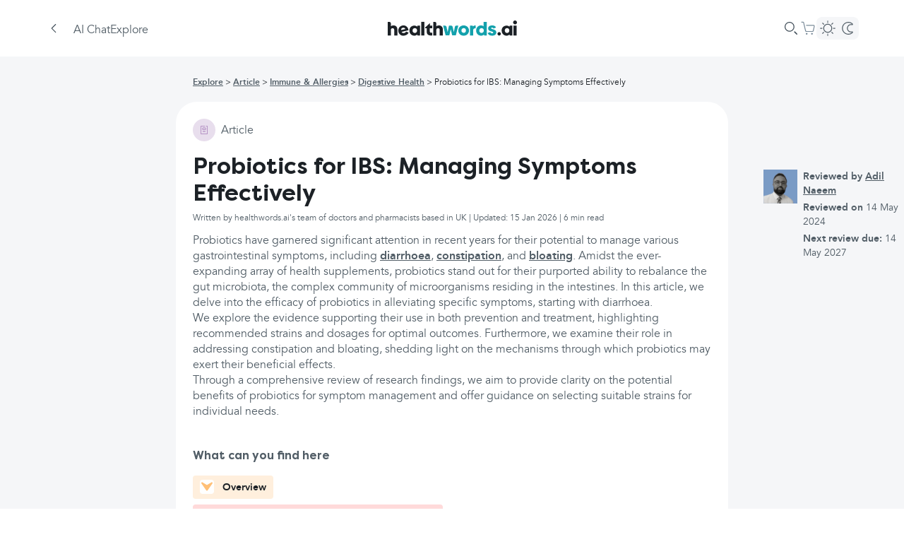

--- FILE ---
content_type: text/html; charset=utf-8
request_url: https://www.healthwords.ai/explore/article/immune-and-allergies/digestive-health/probiotics-for-symptom-management-of-ibs-and-bowel-health
body_size: 28099
content:
<!DOCTYPE html><html lang="en-GB"><head><meta charSet="utf-8" data-next-head=""/><meta name="viewport" content="width=device-width" data-next-head=""/><meta name="og:title" content="Probiotics for IBS - Managing Symptoms Effectively" data-next-head=""/><meta name="keywords" content="Health, ai, generative ai, self care, search engine, health search engine" data-next-head=""/><meta name="description" content="Explore probiotics for IBS: managing symptoms effectively with guidance from our doctors aimed at improving quality of life for those affected by this condition!" data-next-head=""/><meta property="og:description" content="Explore probiotics for IBS: managing symptoms effectively with guidance from our doctors aimed at improving quality of life for those affected by this condition!" data-next-head=""/><meta property="og:url" content="https://www.healthwords.ai/explore/article/immune-and-allergies/digestive-health/probiotics-for-symptom-management-of-ibs-and-bowel-health" data-next-head=""/><meta property="og:locale" content="en_GB" data-next-head=""/><meta property="og:type" content="website" data-next-head=""/><meta property="og:site_name" content="healthwords.ai" data-next-head=""/><meta property="og:image" content="https://www.healthwords.ai/logo.svg" data-next-head=""/><meta property="og:image:width" content="226" data-next-head=""/><meta property="og:image:height" content="80" data-next-head=""/><meta property="og:image:type" content="image/svg+xml" data-next-head=""/><meta name="twitter:site" content="@Healthwords_ai" data-next-head=""/><meta name="twitter:card" content="summary_large_image" data-next-head=""/><meta name="twitter:title" content="healthwords.ai" data-next-head=""/><meta name="twitter:description" content="healthwords.ai: Self-Care Search Engine" data-next-head=""/><meta name="twitter:image" content="https://www.healthwords.ai/logo.svg" data-next-head=""/><meta name="twitter:app:name:iphone" content="healthwords.ai" data-next-head=""/><meta name="twitter:app:id:iphone" content="1260616724" data-next-head=""/><meta name="twitter:app:name:googleplay" content="twitter:app:id:googleplay" data-next-head=""/><meta name="robots" content="index, follow" data-next-head=""/><link rel="canonical" href="https://www.healthwords.ai/explore/article/immune-and-allergies/digestive-health/probiotics-for-symptom-management-of-ibs-and-bowel-health" data-next-head=""/><link rel="alternate" hrefLang="x-default" href="https://www.healthwords.ai/explore/article/immune-and-allergies/digestive-health/probiotics-for-symptom-management-of-ibs-and-bowel-health" data-next-head=""/><link rel="alternate" hrefLang="en" href="https://www.healthwords.ai/explore/article/immune-and-allergies/digestive-health/probiotics-for-symptom-management-of-ibs-and-bowel-health" data-next-head=""/><link rel="alternate" hrefLang="en-US" href="https://www.healthwords.ai/explore/article/immune-and-allergies/digestive-health/probiotics-for-symptom-management-of-ibs-and-bowel-health" data-next-head=""/><link rel="alternate" hrefLang="en-GB" href="https://www.healthwords.ai/explore/article/immune-and-allergies/digestive-health/probiotics-for-symptom-management-of-ibs-and-bowel-health" data-next-head=""/><link rel="apple-touch-icon" sizes="180x180" href="/favicon/apple-touch-icon.png" data-next-head=""/><link rel="icon" type="image/png" sizes="32x32" href="/favicon/favicon-32x32.png" data-next-head=""/><link rel="icon" type="image/png" sizes="16x16" href="/favicon/favicon-16x16.png" data-next-head=""/><link rel="manifest" href="/favicon/site.webmanifest" data-next-head=""/><link rel="mask-icon" href="/favicon/safari-pinned-tab.svg" color="#5bbad5" data-next-head=""/><link rel="shortcut icon" href="/favicon/favicon.ico" data-next-head=""/><meta name="msapplication-TileColor" content="#ffffff" data-next-head=""/><meta name="msapplication-config" content="/favicon/browserconfig.xml" data-next-head=""/><meta name="theme-color" content="#ffffff" data-next-head=""/><meta name="facebook-domain-verification" content="dm9gkwcyf30hecmepsrmj7bh05dtns" data-next-head=""/><meta name="trustpilot-one-time-domain-verification-id" content="e7ad46eb-3b0d-4e85-aa1f-2c31960cee96" data-next-head=""/><title data-next-head="">Probiotics for IBS - Managing Symptoms Effectively</title><link rel="preload" href="/_next/static/media/Avenir_Regular-s.p.3debf45f.woff2" as="font" type="font/woff2" crossorigin="anonymous" data-next-font="size-adjust"/><link rel="preload" href="/_next/static/media/Avenir_Bold-s.p.0a853675.woff2" as="font" type="font/woff2" crossorigin="anonymous" data-next-font="size-adjust"/><link rel="preload" href="/_next/static/media/Avenir_Italic-s.p.e63c39b2.woff2" as="font" type="font/woff2" crossorigin="anonymous" data-next-font="size-adjust"/><link rel="preload" href="/_next/static/media/FilsonPro_Regular-s.p.72c222f8.woff2" as="font" type="font/woff2" crossorigin="anonymous" data-next-font="size-adjust"/><link rel="preload" href="/_next/static/media/FilsonPro_Bold-s.p.8c86d734.woff2" as="font" type="font/woff2" crossorigin="anonymous" data-next-font="size-adjust"/><link rel="preload" href="/_next/static/chunks/c4f94a448a724b4d.css" as="style"/><link rel="preload" href="/_next/static/chunks/033d868a4066a9e3.css" as="style"/><link rel="preload" href="/_next/static/chunks/586c0960d8e17c5c.css" as="style"/><link rel="preload" href="/_next/static/chunks/bf60d0eb215e8454.css" as="style"/><link rel="stylesheet" href="/_next/static/chunks/c4f94a448a724b4d.css" data-n-g=""/><link rel="stylesheet" href="/_next/static/chunks/033d868a4066a9e3.css" data-n-g=""/><link rel="stylesheet" href="/_next/static/chunks/586c0960d8e17c5c.css" data-n-g=""/><link rel="stylesheet" href="/_next/static/chunks/bf60d0eb215e8454.css" data-n-p=""/><noscript data-n-css=""></noscript><script src="/_next/static/chunks/c6a10c375823fd1a.js" defer=""></script><script src="/_next/static/chunks/ce3afd48f70b951e.js" defer=""></script><script src="/_next/static/chunks/63db3dd78de4d6ff.js" defer=""></script><script src="/_next/static/chunks/94b16fb106c77eef.js" defer=""></script><script src="/_next/static/chunks/62144c25bd12f44d.js" defer=""></script><script src="/_next/static/chunks/6f1d87a82f099d57.js" defer=""></script><script src="/_next/static/chunks/ec9814b4060e953d.js" defer=""></script><script src="/_next/static/chunks/b0598afb86358f7c.js" defer=""></script><script src="/_next/static/chunks/3a73cb276cfb308e.js" defer=""></script><script src="/_next/static/chunks/3ce90a5d576f6899.js" defer=""></script><script src="/_next/static/chunks/8df838ccdc2b59f9.js" defer=""></script><script src="/_next/static/chunks/8e7edcfd60803b48.js" defer=""></script><script src="/_next/static/chunks/6d41d397559b377e.js" defer=""></script><script src="/_next/static/chunks/92fd9ee1c5495cf5.js" defer=""></script><script src="/_next/static/chunks/72c3a560dce52038.js" defer=""></script><script src="/_next/static/chunks/f338c45a11532429.js" defer=""></script><script src="/_next/static/chunks/bb8716437c076eb4.js" defer=""></script><script src="/_next/static/chunks/e8c20725f094792d.js" defer=""></script><script src="/_next/static/chunks/a4cf248c7ce18464.js" defer=""></script><script src="/_next/static/chunks/turbopack-944ecc08da499fcd.js" defer=""></script><script src="/_next/static/chunks/3f7d179db6dc62bb.js" defer=""></script><script src="/_next/static/chunks/7514223dc1562c0d.js" defer=""></script><script src="/_next/static/chunks/b8b8f9c19a31a10c.js" defer=""></script><script src="/_next/static/chunks/facc43a2fccfc292.js" defer=""></script><script src="/_next/static/chunks/56adf6b9f192b752.js" defer=""></script><script src="/_next/static/chunks/663eb7118cd6f6ea.js" defer=""></script><script src="/_next/static/chunks/dcab6885a1fc3988.js" defer=""></script><script src="/_next/static/chunks/7f09884e100b5164.js" defer=""></script><script src="/_next/static/chunks/f190dbce00823b5e.js" defer=""></script><script src="/_next/static/chunks/c5a77d3876b28dc7.js" defer=""></script><script src="/_next/static/chunks/b977cfd329711c7c.js" defer=""></script><script src="/_next/static/chunks/turbopack-0c5fe2e52d151bf5.js" defer=""></script><script src="/_next/static/Zd-56Qp5tvp1C9dRVWf2y/_ssgManifest.js" defer=""></script><script src="/_next/static/Zd-56Qp5tvp1C9dRVWf2y/_buildManifest.js" defer=""></script></head><body class="bg-background-primary dark:bg-background-secondary-dark"><script id="theme">
(function() {
  try {
    const theme = localStorage.getItem('theme');
    const prefersDark = window.matchMedia('(prefers-color-scheme: dark)').matches;
    if (theme === 'dark' || (!theme && prefersDark)) {
      document.documentElement.classList.add('dark');
    } else {
      document.documentElement.classList.remove('dark');
    }
  } catch (e) {}
})();</script><div id="__next"><main class="avenirfont_e85d513a-module__pRn0ua__variable filsonprofont_f3c1b503-module__6FgZFq__variable"><div class="Layout-module-scss-module__QzM3ca__container"><div class="SearchDetail-module-scss-module__Y5ewLG__container"><header class="absolute top-0 z-[2022] flex w-full flex-col items-center justify-center bg-background-primary dark:bg-background-primary-dark sticky"><div class="flex h-14 w-full flex-row items-center justify-center px-4 sm:h-20 lg:px-16"><div class="BackButton-module-scss-module__mMr7Zq__container" aria-label="Go back to previous page"><div class="BackButton-module-scss-module__mMr7Zq__backIcon"><svg width="24" height="24" viewBox="0 0 24 24" xmlns="http://www.w3.org/2000/svg"><path d="M15.112 6.156c.22.222.203.604-.033.87l-.031.034-4.983 5.032 5.014 5.013.03.033c.239.267.257.649.035.87-.232.232-.636.203-.904-.064l-5.319-5.32-.03-.032c-.199-.222-.245-.522-.127-.745a.787.787 0 0 1 .157-.274l.031-.033 5.266-5.319c.265-.267.665-.296.894-.065z" fill="#000" fill-rule="evenodd" class="fill-hw-grey-600 dark:fill-background-primary"></path></svg></div></div><div class="flex flex-row gap-4"><button class="flex lg:hidden"><svg width="24" height="24" viewBox="0 0 24 24" xmlns="http://www.w3.org/2000/svg"><path d="M18.9 16.92a.6.6 0 0 1 .045 1.198l-.045.002H5.1a.6.6 0 0 1-.045-1.198l.045-.002h13.8zm-4.5-5.52a.6.6 0 0 1 .045 1.198l-.045.002H5.1a.6.6 0 0 1-.045-1.198L5.1 11.4h9.3zM18.9 6a.6.6 0 0 1 .045 1.198L18.9 7.2H5.1a.6.6 0 0 1-.045-1.198L5.1 6h13.8z" fill="#3E4B56" fill-rule="evenodd" class="dark:fill-white"></path></svg></button><nav class="Header-module-scss-module__0VjmkG__nav hidden lg:flex"><a class="Header-module-scss-module__0VjmkG__navLink" href="/">AI Chat</a><a class="Header-module-scss-module__0VjmkG__navLink" href="/explore">Explore</a></nav></div><div class="flex-1"></div><a class="absolute hidden lg:flex" href="/"><svg width="183" height="22" viewBox="0 0 183 22" fill="none" xmlns="http://www.w3.org/2000/svg"><path d="M99.9283 7.26496L96.3955 21.0884H91.2477L89.2289 12.31L87.2102 21.0884H81.9614L78.4286 7.26496H80.952C82.0623 7.26496 82.9708 8.07217 83.2736 9.08118L84.7877 16.6487L86.7055 7.26496H89.7336C90.8439 7.26496 91.7524 8.07217 91.9542 9.08118L93.5692 16.6487L95.0833 9.08118C95.2852 7.97127 96.2946 7.16406 97.4049 7.16406H99.9283V7.26496Z" fill="#13A1AC"></path><path d="M99.9283 14.2278C99.9283 10.0908 103.057 6.96289 107.499 6.96289C111.94 6.96289 115.069 10.0908 115.069 14.2278C115.069 18.3647 111.94 21.4926 107.499 21.4926C103.057 21.4926 99.9283 18.3647 99.9283 14.2278ZM110.729 14.1269C110.729 12.1088 109.517 10.7971 107.6 10.7971C105.682 10.7971 104.37 12.2097 104.37 14.1269C104.37 16.044 105.682 17.4566 107.6 17.4566C109.416 17.5575 110.729 16.1449 110.729 14.1269Z" fill="#13A1AC"></path><path d="M124.557 6.86133V10.9983C122.236 10.9983 121.024 11.9064 121.024 13.7226V21.1893H116.583V7.26493H120.217L120.721 8.47574C121.63 7.46673 123.043 6.86133 124.557 6.86133Z" fill="#13A1AC"></path><path d="M140.303 1.91797V21.19H136.67L136.165 19.9792C135.156 20.9882 133.843 21.4927 132.127 21.4927C128.09 21.4927 125.163 18.3648 125.163 14.2279C125.163 10.0909 127.989 6.96301 132.026 6.96301C133.541 6.96301 134.752 7.36662 135.761 8.27473V1.91797H140.303ZM136.064 14.2279C136.064 12.2099 134.752 10.7972 132.834 10.7972C131.017 10.7972 129.604 12.2099 129.604 14.2279C129.604 16.2459 130.916 17.6585 132.834 17.6585C134.853 17.5576 136.064 16.145 136.064 14.2279Z" fill="#13A1AC"></path><path d="M141.515 17.7593L145.148 16.3467C145.552 17.4566 146.461 18.1629 147.874 18.1629C148.883 18.1629 149.388 17.7593 149.388 17.1539C149.388 14.9341 142.12 16.044 142.12 11.3016C142.12 8.57731 144.341 6.96289 147.874 6.96289C150.7 6.96289 152.719 8.0728 153.324 9.98992L149.691 11.4025C149.388 10.4944 148.681 10.0908 147.773 10.0908C146.864 10.0908 146.461 10.3935 146.461 10.9989C146.461 13.0169 153.728 11.7052 153.728 16.8512C153.728 19.6764 151.407 21.4926 147.773 21.4926C144.543 21.4926 142.322 20.1809 141.515 17.7593Z" fill="#13A1AC"></path><path d="M8.17595 6.96301C6.66189 6.96301 5.3497 7.46752 4.44126 8.17383V4.23869C4.44126 2.92698 3.43188 1.91797 2.11969 1.91797H0V21.19H4.44126V13.118C4.44126 11.8063 5.55157 10.8981 6.86376 10.8981C8.17595 10.8981 9.18533 11.8063 9.18533 13.2189V21.19H13.6266V12.4117C13.5257 9.18283 11.406 6.96301 8.17595 6.96301Z" class="fill-hw-primary-500 dark:fill-white"></path><path d="M25.8401 15.6402C25.5373 16.6492 24.9317 17.3555 23.4176 17.6582C21.8026 18.0618 20.3895 17.4564 19.582 16.1447L29.3729 13.824C29.3729 13.4204 29.272 12.9159 29.0701 12.3104C28.2626 8.98072 24.8307 6.15549 20.4904 7.1645C16.5538 8.07261 14.2323 12.0077 15.1407 15.9429C16.0491 19.9789 19.582 22.2996 24.1242 21.2906C27.4551 20.4834 28.8682 18.7681 29.5748 17.0528L29.272 16.9519L25.8401 15.6402ZM21.3988 10.2924C22.9129 9.88882 24.2251 10.5951 24.9317 12.1086L18.9763 13.5213C18.8754 11.705 19.7838 10.5951 21.3988 10.2924Z" class="fill-hw-primary-500 dark:fill-white"></path><path d="M41.6873 8.77914C40.6779 7.77013 39.3657 7.26562 37.6498 7.26562C33.6123 7.26562 30.6851 10.0909 30.6851 14.2278C30.6851 18.3647 33.6123 21.4927 37.6498 21.4927C39.3657 21.4927 40.6779 20.8872 41.6873 19.8782L42.192 21.1899H45.8257V7.26562H42.192L41.6873 8.77914ZM38.3563 17.6584C36.4385 17.6584 35.1263 16.2458 35.1263 14.2278C35.1263 12.2098 36.4385 10.7972 38.3563 10.7972C40.2741 10.7972 41.5863 12.2098 41.5863 14.2278C41.4854 16.2458 40.2741 17.6584 38.3563 17.6584Z" class="fill-hw-primary-500 dark:fill-white"></path><path d="M51.882 1.91797H47.4407V21.19H51.882V1.91797Z" class="fill-hw-primary-500 dark:fill-white"></path><path d="M59.5532 15.2364V10.9986H62.8842V7.26525H59.7551V3.63281L52.8914 9.98957V11.0995H55.2129V15.8418C55.2129 19.0707 57.0298 21.1896 60.5626 21.1896H62.8842V17.3553H61.4711C60.2598 17.3553 59.5532 16.649 59.5532 15.2364Z" class="fill-hw-primary-500 dark:fill-white"></path><path d="M72.5742 6.96301C71.0601 6.96301 69.748 7.46752 68.8395 8.17383V4.23869C68.8395 2.92698 67.8301 1.91797 66.518 1.91797H64.3983V21.19H68.8395V13.118C68.8395 11.8063 69.9498 10.8981 71.262 10.8981C72.5742 10.8981 73.5836 11.8063 73.5836 13.2189V21.19H78.0248V12.4117C77.9239 9.18283 75.8042 6.96301 72.5742 6.96301Z" class="fill-hw-primary-500 dark:fill-white"></path><path d="M157.766 21.2905C156.453 21.2905 155.343 20.1806 155.343 18.8689C155.343 17.5572 156.453 16.4473 157.766 16.4473C159.078 16.4473 160.188 17.5572 160.188 18.8689C160.188 20.1806 159.078 21.2905 157.766 21.2905Z" class="fill-hw-primary-500 dark:fill-white"></path><path d="M177.549 2.72433C177.549 1.10991 178.761 0 180.275 0C181.789 0 183 1.10991 183 2.72433C183 4.33874 181.789 5.44865 180.275 5.44865C178.761 5.34775 177.549 4.23784 177.549 2.72433ZM178.054 7.26487H182.495V21.1892H178.054V7.26487Z" class="fill-hw-primary-500 dark:fill-white"></path><path d="M172.301 8.77914C171.291 7.77013 169.979 7.26562 168.263 7.26562C164.226 7.26562 161.298 10.0909 161.298 14.2278C161.298 18.3647 164.226 21.4927 168.263 21.4927C169.979 21.4927 171.291 20.8872 172.301 19.8782L172.805 21.1899H176.439V7.26562H172.805L172.301 8.77914ZM168.97 17.6584C167.052 17.6584 165.74 16.2458 165.74 14.2278C165.74 12.2098 167.052 10.7972 168.97 10.7972C170.888 10.7972 172.2 12.2098 172.2 14.2278C172.099 16.2458 170.888 17.6584 168.97 17.6584Z" class="fill-hw-primary-500 dark:fill-white"></path></svg></a><div class="flex-1"></div><div class="flex flex-row items-center gap-4"><div class="SearchBar-module-scss-module__b7eIfa__container"><svg xmlns="http://www.w3.org/2000/svg" width="24" height="24" viewBox="0 0 24 24"><g fill="none" fill-rule="evenodd"><g fill="#3E4B56" class="dark:!fill-[#DCDCDC]"><g><g><path d="M17.625 16.56l3.174 3.158c.294.292.296.767.005 1.06-.292.295-.766.298-1.06.006l-3.174-3.158c-.295-.291-.297-.766-.006-1.06.292-.295.767-.297 1.061-.006zM9.9 3c3.81 0 6.9 3.09 6.9 6.9 0 3.81-3.09 6.9-6.9 6.9-3.81 0-6.9-3.09-6.9-6.9C3 6.09 6.09 3 9.9 3zm0 1.2c-3.148 0-5.7 2.552-5.7 5.7s2.552 5.7 5.7 5.7 5.7-2.552 5.7-5.7-2.552-5.7-5.7-5.7z" transform="translate(-887.000000, -309.000000) translate(517.000000, 297.000000) translate(370.000000, 12.000000)"></path></g></g></g></g></svg></div><a class="CartButton-module-scss-module__f86MAq__container" href="/shop/basket"><div class="size-6 relative"><svg width="24" height="24" viewBox="0 0 24 24" fill="none" xmlns="http://www.w3.org/2000/svg"><path fill-rule="evenodd" clip-rule="evenodd" d="M2.9999 2.69995C2.66853 2.69995 2.3999 2.96858 2.3999 3.29995C2.3999 3.63132 2.66853 3.89995 2.9999 3.89995H4.75257C5.03029 3.89995 5.27172 4.09054 5.33618 4.36068L8.0464 15.7178C8.23979 16.5282 8.96407 17.1 9.79723 17.1H18.3891C19.2315 17.1 19.9613 16.5157 20.1455 15.6936L21.5576 9.39363C21.8097 8.26865 20.9541 7.19995 19.8012 7.19995H9.8999C9.56853 7.19995 9.2999 7.46858 9.2999 7.79995C9.2999 8.13132 9.56853 8.39995 9.8999 8.39995H19.8012C20.1855 8.39995 20.4707 8.75618 20.3866 9.13118L18.9746 15.4312C18.9132 15.7052 18.6699 15.9 18.3891 15.9H9.79723C9.51951 15.9 9.27809 15.7094 9.21362 15.4392L6.50341 4.08214C6.31002 3.27173 5.58574 2.69995 4.75257 2.69995H2.9999ZM11.3999 19.7999C11.3999 20.4627 10.8626 21 10.1999 21C9.53716 21 8.9999 20.4627 8.9999 19.7999C8.9999 19.1372 9.53716 18.5999 10.1999 18.5999C10.8626 18.5999 11.3999 19.1372 11.3999 19.7999ZM18.8999 19.7999C18.8999 20.4627 18.3626 21 17.6999 21C17.0372 21 16.4999 20.4627 16.4999 19.7999C16.4999 19.1372 17.0372 18.5999 17.6999 18.5999C18.3626 18.5999 18.8999 19.1372 18.8999 19.7999Z" fill="#7A8B99" class="dark:fill-[#DCDCDC]"></path></svg></div></a><div class="hidden lg:flex"><button class="relative flex flex-row items-center gap-0.5 rounded-lg bg-background-secondary p-0.5 dark:bg-[#34393D]"><div class="z-10 flex size-7 items-center justify-center"><svg width="24" height="24" viewBox="0 0 24 24" fill="none" xmlns="http://www.w3.org/2000/svg"><path d="M17.1 11.9992C17.1 9.18257 14.8166 6.89922 12 6.89922C9.1833 6.89922 6.89995 9.18257 6.89995 11.9992C6.89995 14.8159 9.1833 17.0992 12 17.0992V18.2992C8.52056 18.2992 5.69995 15.4786 5.69995 11.9992C5.69995 8.51982 8.52056 5.69922 12 5.69922C15.4793 5.69922 18.3 8.51982 18.3 11.9992C18.3 15.4786 15.4793 18.2992 12 18.2992V17.0992C14.8166 17.0992 17.1 14.8159 17.1 11.9992Z" fill="white" class="fill-hw-grey-500 dark:fill-white"></path><path d="M11.4 4.04922V1.79922C11.4 1.46785 11.6687 1.19922 12 1.19922C12.3314 1.19922 12.6 1.46785 12.6 1.79922V4.04922C12.6 4.38059 12.3314 4.64922 12 4.64922C11.6687 4.64922 11.4 4.38059 11.4 4.04922Z" fill="white" class="fill-hw-grey-500 dark:fill-white"></path><path d="M11.4001 22.35V20.1C11.4001 19.7686 11.6688 19.5 12.0001 19.5C12.3315 19.5 12.6001 19.7686 12.6001 20.1V22.35C12.6001 22.6814 12.3315 22.95 12.0001 22.95C11.6688 22.95 11.4001 22.6814 11.4001 22.35Z" fill="white" class="fill-hw-grey-500 dark:fill-white"></path><path d="M20.0263 11.4727L22.2763 11.4727C22.6077 11.4727 22.8763 11.7413 22.8763 12.0727C22.8763 12.404 22.6077 12.6727 22.2763 12.6727L20.0263 12.6727C19.695 12.6727 19.4263 12.404 19.4263 12.0727C19.4263 11.7413 19.695 11.4727 20.0263 11.4727Z" fill="white" class="fill-hw-grey-500 dark:fill-white"></path><path d="M1.72629 11.4727L3.97629 11.4727C4.30766 11.4727 4.57629 11.7413 4.57629 12.0727C4.57629 12.404 4.30766 12.6727 3.97629 12.6727L1.72629 12.6727C1.39492 12.6727 1.12629 12.404 1.12629 12.0727C1.12629 11.7413 1.39492 11.4727 1.72629 11.4727Z" fill="white" class="fill-hw-grey-500 dark:fill-white"></path><path d="M18.1017 17.3246L19.6927 18.9156C19.927 19.1499 19.927 19.5298 19.6927 19.7641C19.4584 19.9984 19.0785 19.9984 18.8442 19.7641L17.2532 18.1731C17.0188 17.9388 17.0188 17.5589 17.2532 17.3246C17.4875 17.0903 17.8674 17.0903 18.1017 17.3246Z" fill="white" class="fill-hw-grey-500 dark:fill-white"></path><path d="M5.16138 4.38514L6.75237 5.97613C6.98669 6.21044 6.98669 6.59034 6.75237 6.82465C6.51806 7.05897 6.13816 7.05897 5.90384 6.82465L4.31285 5.23366C4.07854 4.99935 4.07854 4.61945 4.31285 4.38514C4.54717 4.15082 4.92707 4.15082 5.16138 4.38514Z" fill="white" class="fill-hw-grey-500 dark:fill-white"></path><path d="M17.2507 5.97619L18.8417 4.3852C19.076 4.15089 19.4559 4.15089 19.6903 4.3852C19.9246 4.61952 19.9246 4.99942 19.6903 5.23373L18.0993 6.82472C17.865 7.05903 17.4851 7.05903 17.2507 6.82472C17.0164 6.59041 17.0164 6.21051 17.2507 5.97619Z" fill="white" class="fill-hw-grey-500 dark:fill-white"></path><path d="M4.31104 18.9176L5.90203 17.3266C6.13634 17.0923 6.51624 17.0923 6.75056 17.3266C6.98487 17.5609 6.98487 17.9408 6.75056 18.1751L5.15957 19.7661C4.92525 20.0004 4.54535 20.0004 4.31104 19.7661C4.07673 19.5318 4.07672 19.1519 4.31104 18.9176Z" fill="white" class="fill-hw-grey-500 dark:fill-white"></path></svg></div><div class="z-10 flex size-7 items-center justify-center"><svg width="24" height="24" viewBox="0 0 24 24" fill="none" xmlns="http://www.w3.org/2000/svg"><path d="M11.2501 12C11.2501 8.76913 13.8692 6.15 17.1001 6.15C17.6041 6.15 18.0933 6.21381 18.5599 6.33369C17.1624 5.01124 15.276 4.2 13.2001 4.2C8.89225 4.2 5.40007 7.69218 5.40007 12C5.40007 16.3078 8.89225 19.8 13.2001 19.8C15.2761 19.8 17.1623 18.9886 18.5599 17.666C18.0933 17.7859 17.6042 17.85 17.1001 17.85C13.8692 17.85 11.2501 15.2309 11.2501 12ZM12.4501 12C12.4501 14.5681 14.5319 16.65 17.1001 16.65L17.2501 16.6477C17.5989 16.6366 17.9372 16.5871 18.2614 16.5038C18.7912 16.3677 19.3458 16.6072 19.6102 17.0859C19.8747 17.5647 19.7819 18.1617 19.3846 18.5376C17.8236 20.0148 15.7307 20.9409 13.4239 20.9974L13.2001 21C8.22951 21 4.20007 16.9706 4.20007 12C4.20007 7.02944 8.22951 3 13.2001 3L13.4239 3.00264C15.7305 3.05904 17.8236 3.98495 19.3846 5.46211C19.7819 5.83805 19.8747 6.43497 19.6102 6.91377C19.3458 7.39257 18.7912 7.63198 18.2614 7.4959C17.9376 7.41273 17.5994 7.36339 17.2504 7.35234L17.1001 7.35C14.5319 7.35 12.4501 9.43188 12.4501 12Z" fill="white" class="fill-hw-grey-500 dark:fill-white"></path></svg></div></button></div></div></div></header><script type="application/ld+json">{"@context":"http://schema.org","@type":"MedicalWebPage","name":"Probiotics for IBS - Managing Symptoms Effectively","description":"Explore probiotics for IBS: managing symptoms effectively with guidance from our doctors aimed at improving quality of life for those affected by this condition!","url":"https://www.healthwords.ai/default/explore/article/immune-and-allergies/digestive-health/probiotics-for-symptom-management-of-ibs-and-bowel-health","datePublished":"2024-05-15T09:58:21.424Z","dateModified":"2026-01-15T14:05:48.438Z","mainEntity":{"@type":"MedicalCondition","name":"Probiotics for IBS: Managing Symptoms Effectively","description":"Probiotics have garnered significant attention in recent years for their potential to manage various gastrointestinal symptoms, including [diarrhoea](https://www.healthwords.ai/explore/symptom/immune-and-allergies/digestive-health/diarrhoea), [constipation](https://www.healthwords.ai/explore/condition/immune-and-allergies/digestive-health/constipation-causes-symptoms-and-treatments), and [bloating](https://www.healthwords.ai/explore/symptom/immune-and-allergies/digestive-health/bloating). Amidst the ever-expanding array of health supplements, probiotics stand out for their purported ability to rebalance the gut microbiota, the complex community of microorganisms residing in the intestines. In this article, we delve into the efficacy of probiotics in alleviating specific symptoms, starting with diarrhoea.\n\nWe explore the evidence supporting their use in both prevention and treatment, highlighting recommended strains and dosages for optimal outcomes. Furthermore, we examine their role in addressing constipation and bloating, shedding light on the mechanisms through which probiotics may exert their beneficial effects.\n\nThrough a comprehensive review of research findings, we aim to provide clarity on the potential benefits of probiotics for symptom management and offer guidance on selecting suitable strains for individual needs."},"author":{"@type":"Person","name":"Unknown"},"reviewedBy":{"@type":"Person","name":"Adil Naeem"}}</script><div class="SearchDetail-module-scss-module__Y5ewLG__content"><div class="SearchDetail-module-scss-module__Y5ewLG__detailContainer"><div class="SearchDetail-module-scss-module__Y5ewLG__detail"><div class="hidden lg:flex"><nav class="pb-4 pt-6"><ul class="SearchDetail-module-scss-module__Y5ewLG__breadcrumb"><li><a href="/explore">Explore</a></li><li><a href="/explore/article">Article</a></li><li><a href="/explore/category/immune-and-allergies">Immune &amp; Allergies</a></li><li><a href="/explore/category/immune-and-allergies/digestive-health">Digestive Health</a></li><li>Probiotics for IBS: Managing Symptoms Effectively</li></ul></nav></div><div class="SearchDetail-module-scss-module__Y5ewLG__mainDetail" id="overview"><div class="SearchDetail-module-scss-module__Y5ewLG__contentTypeContainer"><div class="flex flex-shrink-0 items-center justify-center rounded-full bgLightPurple size-8"><img alt="article icon" loading="lazy" width="0" height="0" decoding="async" data-nimg="1" style="color:transparent;width:16px;height:16px" src="/content-types/article.svg"/></div><span class="SearchDetail-module-scss-module__Y5ewLG__contentType">article</span></div><h1 class="mt-4 text-[32px]">Probiotics for IBS: Managing Symptoms Effectively</h1><div class="SearchDetail-module-scss-module__Y5ewLG__time">Written by healthwords.ai&#x27;s team of doctors and pharmacists based in UK | Updated: 15 Jan 2026 | 6 min read</div><div class="SearchDetail-module-scss-module__Y5ewLG__description mt-1.5"><p>Probiotics have garnered significant attention in recent years for their potential to manage various gastrointestinal symptoms, including <a href="https://www.healthwords.ai/explore/symptom/immune-and-allergies/digestive-health/diarrhoea">diarrhoea</a>, <a href="https://www.healthwords.ai/explore/condition/immune-and-allergies/digestive-health/constipation-causes-symptoms-and-treatments">constipation</a>, and <a href="https://www.healthwords.ai/explore/symptom/immune-and-allergies/digestive-health/bloating">bloating</a>. Amidst the ever-expanding array of health supplements, probiotics stand out for their purported ability to rebalance the gut microbiota, the complex community of microorganisms residing in the intestines. In this article, we delve into the efficacy of probiotics in alleviating specific symptoms, starting with diarrhoea.</p>
<p>We explore the evidence supporting their use in both prevention and treatment, highlighting recommended strains and dosages for optimal outcomes. Furthermore, we examine their role in addressing constipation and bloating, shedding light on the mechanisms through which probiotics may exert their beneficial effects.</p>
<p>Through a comprehensive review of research findings, we aim to provide clarity on the potential benefits of probiotics for symptom management and offer guidance on selecting suitable strains for individual needs.</p></div><div class="mt-2"></div><div class="mt-10 flex 2xl:mt-0 2xl:hidden"><div id="quick-links" class="mb-2"><div class="DetailQuickLinks-module-scss-module__TG8GXq__container"><p class="DetailQuickLinks-module-scss-module__TG8GXq__title">What can you find here</p><div class="DetailQuickLinks-module-scss-module__TG8GXq__links"><div class="DetailQuickLinks-module-scss-module__TG8GXq__linkContainer" id="quick-link-overview"><div class="DetailQuickLinks-module-scss-module__TG8GXq__link DetailQuickLinks-module-scss-module__TG8GXq__selected" style="background:#ffefdd"><div class="DetailQuickLinks-module-scss-module__TG8GXq__arrowLinkContainer xl:hidden"><div class="DetailQuickLinks-module-scss-module__TG8GXq__arrowLinkIconContainer"><svg width="25" height="25" xmlns="http://www.w3.org/2000/svg"><path d="m19.803 8.226-6.858 9.79a1.165 1.165 0 0 1-1.89 0l-6.858-9.79a1.084 1.084 0 0 1 .304-1.535 1.173 1.173 0 0 1 1.246-.022l5.648 3.422c.37.225.84.225 1.21 0l5.648-3.422a1.163 1.163 0 0 1 1.573.35c.24.372.231.845-.023 1.207z" fill="#ffc078" fill-rule="evenodd"></path></svg></div></div><div class="DetailQuickLinks-module-scss-module__TG8GXq__linkText">Overview</div></div><div class="DetailQuickLinks-module-scss-module__TG8GXq__dot"></div></div><div class="DetailQuickLinks-module-scss-module__TG8GXq__linkContainer" id="quick-link-next-steps"><div class="DetailQuickLinks-module-scss-module__TG8GXq__link" style="background:#ffdada"><div class="DetailQuickLinks-module-scss-module__TG8GXq__arrowLinkContainer xl:hidden"><div class="DetailQuickLinks-module-scss-module__TG8GXq__arrowLinkIconContainer"><svg width="25" height="25" xmlns="http://www.w3.org/2000/svg"><path d="m19.803 8.226-6.858 9.79a1.165 1.165 0 0 1-1.89 0l-6.858-9.79a1.084 1.084 0 0 1 .304-1.535 1.173 1.173 0 0 1 1.246-.022l5.648 3.422c.37.225.84.225 1.21 0l5.648-3.422a1.163 1.163 0 0 1 1.573.35c.24.372.231.845-.023 1.207z" fill="#ff8066" fill-rule="evenodd"></path></svg></div></div><div class="DetailQuickLinks-module-scss-module__TG8GXq__linkText">Are probiotics good for managing diarrhoea?</div></div></div><div class="DetailQuickLinks-module-scss-module__TG8GXq__linkContainer" id="quick-link-professional-help"><div class="DetailQuickLinks-module-scss-module__TG8GXq__link" style="background:#e8deed"><div class="DetailQuickLinks-module-scss-module__TG8GXq__arrowLinkContainer xl:hidden"><div class="DetailQuickLinks-module-scss-module__TG8GXq__arrowLinkIconContainer"><svg width="25" height="25" xmlns="http://www.w3.org/2000/svg"><path d="m19.803 8.226-6.858 9.79a1.165 1.165 0 0 1-1.89 0l-6.858-9.79a1.084 1.084 0 0 1 .304-1.535 1.173 1.173 0 0 1 1.246-.022l5.648 3.422c.37.225.84.225 1.21 0l5.648-3.422a1.163 1.163 0 0 1 1.573.35c.24.372.231.845-.023 1.207z" fill="#a57bb8" fill-rule="evenodd"></path></svg></div></div><div class="DetailQuickLinks-module-scss-module__TG8GXq__linkText">Do probiotics help constipation?</div></div></div><div class="DetailQuickLinks-module-scss-module__TG8GXq__linkContainer" id="quick-link-fitnote"><div class="DetailQuickLinks-module-scss-module__TG8GXq__link" style="background:#d3eef4"><div class="DetailQuickLinks-module-scss-module__TG8GXq__arrowLinkContainer xl:hidden"><div class="DetailQuickLinks-module-scss-module__TG8GXq__arrowLinkIconContainer"><svg width="25" height="25" xmlns="http://www.w3.org/2000/svg"><path d="m19.803 8.226-6.858 9.79a1.165 1.165 0 0 1-1.89 0l-6.858-9.79a1.084 1.084 0 0 1 .304-1.535 1.173 1.173 0 0 1 1.246-.022l5.648 3.422c.37.225.84.225 1.21 0l5.648-3.422a1.163 1.163 0 0 1 1.573.35c.24.372.231.845-.023 1.207z" fill="#4fbbd3" fill-rule="evenodd"></path></svg></div></div><div class="DetailQuickLinks-module-scss-module__TG8GXq__linkText">Do probiotics help with bloating and gas?</div></div></div><div class="DetailQuickLinks-module-scss-module__TG8GXq__linkContainer" id="quick-link-more-info"><div class="DetailQuickLinks-module-scss-module__TG8GXq__link" style="background:#bff3ec"><div class="DetailQuickLinks-module-scss-module__TG8GXq__arrowLinkContainer xl:hidden"><div class="DetailQuickLinks-module-scss-module__TG8GXq__arrowLinkIconContainer"><svg width="25" height="25" xmlns="http://www.w3.org/2000/svg"><path d="m19.803 8.226-6.858 9.79a1.165 1.165 0 0 1-1.89 0l-6.858-9.79a1.084 1.084 0 0 1 .304-1.535 1.173 1.173 0 0 1 1.246-.022l5.648 3.422c.37.225.84.225 1.21 0l5.648-3.422a1.163 1.163 0 0 1 1.573.35c.24.372.231.845-.023 1.207z" fill="#00d1b4" fill-rule="evenodd"></path></svg></div></div><div class="DetailQuickLinks-module-scss-module__TG8GXq__linkText">Conclusion</div></div></div></div></div></div></div></div><div id="next-steps" class="SearchDetail-module-scss-module__Y5ewLG__sectionContainer"><h2 class="SearchDetail-module-scss-module__Y5ewLG__sectionTitle">Are probiotics good for managing diarrhoea?</h2><div class="SearchDetail-module-scss-module__Y5ewLG__sectionContent SearchDetail-module-scss-module__Y5ewLG__description"><p>Diarrhoea is a common gastrointestinal symptom characterised by frequent, loose, or watery stools. Various factors, including infections, medication side effects, dietary changes, or underlying health conditions, can cause it. While often resolving on its own, diarrhoea can be uncomfortable and disruptive to daily life. Probiotics, beneficial bacteria that support gut health, have garnered attention for their potential to prevent and treat diarrhoea effectively.</p>
<p><strong>Efficacy of Probiotics in Preventing and Treating Diarrhoea</strong></p>
<p>Numerous studies have investigated the role of probiotics in managing diarrhoea, with compelling evidence suggesting their efficacy in certain cases. Probiotics restore balance to the gut microbiota, enhance the body&#x27;s natural defence mechanisms, and combat harmful pathogens.</p>
<p>Probiotics have shown promise in reducing the duration and severity of symptoms for infectious diarrhoea, such as that caused by viruses or bacteria. Research indicates that specific strains, such as Lactobacillus rhamnosus GG and Saccharomyces boulardii, are particularly effective.* These probiotics can help shorten the duration of diarrhoea episodes and alleviate associated discomfort.</p>
<p>Moreover, probiotics may also be beneficial in preventing antibiotic-associated diarrhoea, a common side effect of antibiotic therapy. Antibiotics can disrupt gut-bacteria balance, leading to diarrhoea due to the overgrowth of harmful microbes. By replenishing beneficial bacteria, probiotics can help maintain microbial equilibrium and reduce the risk of antibiotic-associated diarrhoea.</p>
<p><strong>Recommended Strains and Dosages</strong></p>
<p>When considering probiotics for diarrhoea management, it is essential to choose strains that have been extensively studied and shown efficacy in clinical trials. Lactobacillus rhamnosus GG, commonly known as LGG, is a strain widely supported by research for alleviating diarrhoea symptoms.</p>
<p>For infectious diarrhoea, a dosage of LGG ranging from 1 to 10 billion colony-forming units (CFUs) per day has been recommended for children and adults. Similarly, Saccharomyces boulardii, a yeast-based probiotic, has demonstrated efficacy in reducing the duration of diarrhoea episodes. Dosages typically range from 250 to 500 milligrams per day for adults and may vary for children based on age and weight.</p>
<p>It&#x27;s important to note that the efficacy of probiotics may vary depending on factors such as the underlying cause of diarrhoea, individual health status, and the specific strain used. Consulting with your pharmacist or doctor is advisable to determine the most appropriate probiotic regimen for individual needs.</p>
<p>Probiotics offer a promising approach to managing diarrhoea, whether caused by infections, antibiotic use, or other factors. By restoring balance to the gut microbiota and enhancing immune function, probiotics can help alleviate symptoms and promote gastrointestinal health. When selecting probiotics for managing diarrhoea, evidence-based strains and appropriate dosages are key to maximising their effectiveness.</p></div></div><div id="professional-help" class="SearchDetail-module-scss-module__Y5ewLG__sectionContainer"><h2 class="SearchDetail-module-scss-module__Y5ewLG__sectionTitle">Do probiotics help constipation?</h2><div class="SearchDetail-module-scss-module__Y5ewLG__sectionContent SearchDetail-module-scss-module__Y5ewLG__description"><p>Constipation, a common digestive issue affecting people of all ages, can significantly impact one&#x27;s quality of life. Characterised by infrequent bowel movements, difficulty passing stools, and a sense of incomplete evacuation, constipation often arises due to various factors, including dietary habits, lifestyle choices, and underlying medical conditions. In addressing this concern, the role of probiotics in promoting regular bowel movements emerges as a promising avenue for alleviating discomfort and restoring gut balance.</p>
<h4>Understanding Constipation</h4>
<p>Before delving into the potential benefits of probiotics, it&#x27;s essential to grasp the mechanisms underlying constipation. While the exact cause may vary from individual to individual, several contributing factors can disrupt the normal rhythm of bowel movements. These may include insufficient dietary fibre intake, inadequate fluid consumption, a sedentary lifestyle, certain medications, and medical conditions such as <a href="https://www.healthwords.ai/explore/treatment/immune-and-allergies/digestive-health/ibs-triggers-and-treatments-to-ease-your-symptoms">irritable bowel syndrome (IBS)</a> or hypothyroidism.</p>
<h4>Promoting Regularity with Probiotics</h4>
<p>Probiotics, often called &quot;good&quot; or &quot;friendly&quot; bacteria, are vital in maintaining gut health and overall well-being. These live microorganisms, commonly found in fermented foods like yoghurt, kefir, and sauerkraut, as well as in dietary supplements, exert beneficial effects on the digestive system. While the specific strains and dosages may vary, emerging research suggests that certain probiotics can help alleviate symptoms of constipation and promote regular bowel movements.</p>
<h4>Mechanisms of Action</h4>
<p>The potential mechanisms through which probiotics aid in relieving constipation are different. Firstly, these beneficial bacteria contribute to the balance of gut microbiota, influencing various aspects of digestive function, including motility and stool consistency. By modulating the microbial composition of the intestines, probiotics help create an environment conducive to optimal bowel health.</p>
<p>Moreover, probiotics may enhance intestinal transit time, the duration it takes for food to move through the digestive tract, thereby reducing the likelihood of stool becoming hardened and difficult to pass. Additionally, certain probiotic strains have been shown to produce short-chain fatty acids (SCFAs), which promote intestinal motility and maintain the integrity of the intestinal barrier.</p>
<h4>Evidence-Based Recommendations to help with constipation</h4>
<p>While a growing body of research supports the efficacy of probiotics in alleviating constipation, it&#x27;s important to note that not all strains may exert the same effects. When considering probiotic supplementation for constipation management, opt for strains with demonstrated efficacy, such as Bifidobacterium lactis DN-173 010 and Lactobacillus casei Shirota. Furthermore, adhering to recommended dosages and incorporating probiotic-rich foods into a balanced diet can contribute to long-term digestive health. Consulting with your pharmacist or doctor is advisable to determine the most appropriate probiotic regimen for individual needs.</p></div></div><div id="fitnote" class="SearchDetail-module-scss-module__Y5ewLG__sectionContainer"><h2 class="SearchDetail-module-scss-module__Y5ewLG__sectionTitle">Do probiotics help with bloating and gas?</h2><div class="SearchDetail-module-scss-module__Y5ewLG__sectionContent SearchDetail-module-scss-module__Y5ewLG__description"><p>Bloating, that uncomfortable feeling of fullness and tightness in the abdomen, is a common complaint affecting people of all ages. While occasional bloating is normal, persistent or severe bloating can significantly impact one&#x27;s quality of life. Fortunately, emerging research suggests that probiotics may relieve bloating and gas.</p>
<h4>Effects of Probiotics on Reducing Bloating and Gas</h4>
<p><a href="https://www.healthwords.ai/explore/symptom/immune-and-allergies/digestive-health/bloating">Bloating</a> occurs when excess gas builds up in the digestive system, leading to discomfort and distension. Probiotics, the beneficial bacteria residing in our gut, have been investigated for their potential to alleviate bloating by restoring balance to the gut microbiota and improving digestive function.</p>
<p>Several studies have demonstrated the effectiveness of certain probiotic strains in reducing bloating and gas symptoms. For instance, a meta-analysis published in the <em>World Journal of Gastroenterology</em> found that probiotic supplementation significantly reduced bloating and abdominal distension in individuals with irritable bowel syndrome (IBS), a condition often characterised by bloating as a prominent symptom.</p>
<h4>Research Findings and Recommended Strains for bloating</h4>
<p>Among the probiotic strains studied for their efficacy in reducing bloating, Lactobacillus acidophilus and Bifidobacterium lactis have shown promising results. These strains help break down indigestible carbohydrates, reducing gas production and bloating.</p>
<p>In a randomised controlled trial published in <em>Nutrition Journal</em>, participants who received a combination of L. acidophilus and B. lactis experienced a significant reduction in bloating frequency and severity compared to those in the placebo group. Similarly, another <em>European Review for Medical and Pharmacological Sciences</em> study reported that supplementation with B. lactis improved bloating and overall digestive comfort.</p>
<p>When considering probiotic supplementation for bloating relief, it&#x27;s essential to choose strains backed by scientific evidence and to follow recommended dosages. While individual responses may vary, a typical dosage ranges from 1 to 10 billion colony-forming units (CFUs) daily, depending on the strain and formulation.</p></div></div><div id="more-info" class="SearchDetail-module-scss-module__Y5ewLG__sectionContainer"><h2 class="SearchDetail-module-scss-module__Y5ewLG__sectionTitle">Conclusion</h2><div class="SearchDetail-module-scss-module__Y5ewLG__sectionContent SearchDetail-module-scss-module__Y5ewLG__description"><p>In conclusion, probiotics offer a versatile approach to effectively managing digestive symptoms. For <a href="https://www.healthwords.ai//explore/symptom/immune-and-allergies/digestive-health/diarrhoea-and-vomiting-how-to-get-through-it">diarrhoea</a>, research supports their efficacy in both prevention and treatment, with specific strains like Lactobacillus rhamnosus GG and Saccharomyces boulardii demonstrating significant benefits. Recommended dosages typically range from 1 to 10 billion CFUs daily, depending on the strain and severity of symptoms. In addressing constipation, probiotics are vital in promoting regular bowel movements by increasing stool frequency and improving gut motility. Strains like Bifidobacterium lactis and Lactobacillus casei have shown promise in this regard.</p>
<p>Finally, certain strains like Lactobacillus acidophilus and Bifidobacterium lactis have effectively reduced symptoms of <a href="https://www.healthwords.ai//explore/symptom/immune-and-allergies/digestive-health/gas">bloating</a> and gas relief. While probiotics offer a promising avenue for digestive wellness, consulting healthcare professionals is crucial to tailor supplementation to individual needs. With ongoing research, probiotics remain valuable in promoting digestive health and improving overall well-being.</p></div></div><div class="mt-8"></div><div class="relative SearchDetail-module-scss-module__Y5ewLG__relatedArticles mb-8"><h2 class="SearchDetail-module-scss-module__Y5ewLG__title">Related topics</h2><div class="swiper"><div class="swiper-wrapper"><div class="swiper-slide SearchDetail-module-scss-module__Y5ewLG__relatedArticle mb-4 mt-3.5 rounded-md bg-background-primary p-4 dark:bg-background-primary-dark"><a aria-label="Probiotics: Uses for Gut Health and Immunity Boost article" href="/explore/article/immune-and-allergies/digestive-health/probiotics-and-its-uses"><div class="flex flex-row items-center justify-between"><div class="flex flex-row items-center gap-2"><div class="flex flex-shrink-0 items-center justify-center rounded-full bgLightPurple size-8" style="width:24px;height:24px"><img alt="article icon" loading="lazy" width="0" height="0" decoding="async" data-nimg="1" style="color:transparent;width:12px;height:12px" src="/content-types/article.svg"/></div><p class="text-xs font-medium capitalize text-text-secondary dark:text-text-secondary-dark">article</p></div></div><h3 class="SearchDetail-module-scss-module__Y5ewLG__relatedTitle line-clamp-2">Probiotics: Uses for Gut Health and Immunity Boost</h3></a></div><div class="swiper-slide SearchDetail-module-scss-module__Y5ewLG__relatedArticle mb-4 mt-3.5 rounded-md bg-background-primary p-4 dark:bg-background-primary-dark"><a aria-label="Probiotics, Prebiotics, and Postbiotics Explained article" href="/explore/article/immune-and-allergies/digestive-health/probiotics-prebiotics-and-postbiotics-how-they-work"><div class="flex flex-row items-center justify-between"><div class="flex flex-row items-center gap-2"><div class="flex flex-shrink-0 items-center justify-center rounded-full bgLightPurple size-8" style="width:24px;height:24px"><img alt="article icon" loading="lazy" width="0" height="0" decoding="async" data-nimg="1" style="color:transparent;width:12px;height:12px" src="/content-types/article.svg"/></div><p class="text-xs font-medium capitalize text-text-secondary dark:text-text-secondary-dark">article</p></div></div><h3 class="SearchDetail-module-scss-module__Y5ewLG__relatedTitle line-clamp-2">Probiotics, Prebiotics, and Postbiotics Explained</h3></a></div><div class="swiper-slide SearchDetail-module-scss-module__Y5ewLG__relatedArticle mb-4 mt-3.5 rounded-md bg-background-primary p-4 dark:bg-background-primary-dark"><a aria-label="Probiotics: What You Need to Know for Better Health article" href="/explore/article/immune-and-allergies/digestive-health/understanding-probiotics-561"><div class="flex flex-row items-center justify-between"><div class="flex flex-row items-center gap-2"><div class="flex flex-shrink-0 items-center justify-center rounded-full bgLightPurple size-8" style="width:24px;height:24px"><img alt="article icon" loading="lazy" width="0" height="0" decoding="async" data-nimg="1" style="color:transparent;width:12px;height:12px" src="/content-types/article.svg"/></div><p class="text-xs font-medium capitalize text-text-secondary dark:text-text-secondary-dark">article</p></div></div><h3 class="SearchDetail-module-scss-module__Y5ewLG__relatedTitle line-clamp-2">Probiotics: What You Need to Know for Better Health</h3></a></div><div class="swiper-slide SearchDetail-module-scss-module__Y5ewLG__relatedArticle mb-4 mt-3.5 rounded-md bg-background-primary p-4 dark:bg-background-primary-dark"><a aria-label="Biohacking: Exploring the Science of Self-Improvement article" href="/explore/article/preventive-and-general-health/general-health/biohacking-what-is-it"><div class="flex flex-row items-center justify-between"><div class="flex flex-row items-center gap-2"><div class="flex flex-shrink-0 items-center justify-center rounded-full bgLightPurple size-8" style="width:24px;height:24px"><img alt="article icon" loading="lazy" width="0" height="0" decoding="async" data-nimg="1" style="color:transparent;width:12px;height:12px" src="/content-types/article.svg"/></div><p class="text-xs font-medium capitalize text-text-secondary dark:text-text-secondary-dark">article</p></div></div><h3 class="SearchDetail-module-scss-module__Y5ewLG__relatedTitle line-clamp-2">Biohacking: Exploring the Science of Self-Improvement</h3></a></div></div></div><div class="SearchDetail-module-scss-module__Y5ewLG__relatedArrowContainer SearchDetail-module-scss-module__Y5ewLG__relatedArrowLeftContainer"><div class="SearchDetail-module-scss-module__Y5ewLG__relatedArrow SearchDetail-module-scss-module__Y5ewLG__relatedArrowLeft"><svg width="24" height="24" viewBox="0 0 24 24" xmlns="http://www.w3.org/2000/svg"><path d="M15.112 6.156c.22.222.203.604-.033.87l-.031.034-4.983 5.032 5.014 5.013.03.033c.239.267.257.649.035.87-.232.232-.636.203-.904-.064l-5.319-5.32-.03-.032c-.199-.222-.245-.522-.127-.745a.787.787 0 0 1 .157-.274l.031-.033 5.266-5.319c.265-.267.665-.296.894-.065z" fill="#000" fill-rule="evenodd" class="fill-white"></path></svg></div></div><div class="SearchDetail-module-scss-module__Y5ewLG__relatedArrowContainer SearchDetail-module-scss-module__Y5ewLG__relatedArrowRightContainer"><div class="SearchDetail-module-scss-module__Y5ewLG__relatedArrow SearchDetail-module-scss-module__Y5ewLG__relatedArrowRight"><div class="rotate-180"><svg width="24" height="24" viewBox="0 0 24 24" xmlns="http://www.w3.org/2000/svg"><path d="M15.112 6.156c.22.222.203.604-.033.87l-.031.034-4.983 5.032 5.014 5.013.03.033c.239.267.257.649.035.87-.232.232-.636.203-.904-.064l-5.319-5.32-.03-.032c-.199-.222-.245-.522-.127-.745a.787.787 0 0 1 .157-.274l.031-.033 5.266-5.319c.265-.267.665-.296.894-.065z" fill="#000" fill-rule="evenodd" class="fill-hw-grey-600 dark:fill-background-secondary"></path></svg></div></div></div></div><div class="SearchDetail-module-scss-module__Y5ewLG__wasThisHelpfulContainer hidden xl:flex"><div class="WasThisHelpful-module-scss-module__wD20tq__container"><p class="WasThisHelpful-module-scss-module__wD20tq__title">Was this helpful?</p><div class="ml-4 lg:ml-0"><div class="WasThisHelpful-module-scss-module__wD20tq__buttons"><button>Yes</button><button>No</button></div></div></div></div></div><div class="SearchDetail-module-scss-module__Y5ewLG__reviewInfo hidden xl:flex items-start"><img alt="Adil Naeem" loading="lazy" width="0" height="0" decoding="async" data-nimg="1" style="color:transparent;width:48px;height:48px" src="https://storage.googleapis.com/healthwords/production/b09518d0-66ad-4dbe-8413-2b5201051f34.png"/><div class="size-2 shrink-0"></div><div class="flex flex-col"><span><strong>Reviewed by</strong> <a href="/team/39b6e8e2-13ad-4516-9d34-75534ede961d">Adil Naeem</a></span><div class="mt-1"></div><span><strong>Reviewed on</strong> <!-- -->14 May 2024</span><div class="mt-1"></div><span><strong>Next review due:</strong> <!-- -->14 May 2027</span></div></div><span style="font-size:0"></span><div id="startSocialSticky" class="SearchDetail-module-scss-module__Y5ewLG__socialStartStickyContainer"></div><div id="stopSocialSticky" class="SearchDetail-module-scss-module__Y5ewLG__socialStartStickyContainer SearchDetail-module-scss-module__Y5ewLG__socialStopStickyContainer"></div><div style="position:absolute;top:0;left:0;height:0;opacity:0" class="hidden xl:block"><div class="SearchDetail-module-scss-module__Y5ewLG__stickyContainer"><div class="SocialShare-module-scss-module__xiaZZa__container mt-4"><a href="mailto:?body=&amp;subject=Probiotics for IBS: Managing Symptoms Effectively" target="_blank" rel="noreferrer"><img alt="Email" loading="lazy" width="0" height="0" decoding="async" data-nimg="1" style="color:transparent;width:20px;height:20px" src="/socials/email.svg"/></a><a href="https://www.facebook.com/sharer/sharer.php?u=" target="_blank" rel="noreferrer"><img alt="Facebook" loading="lazy" width="0" height="0" decoding="async" data-nimg="1" style="color:transparent;width:20px;height:20px" src="/socials/facebook.svg"/></a><a href="https://pinterest.com/pin/create/button/?url=&amp;description=Probiotics%20for%20IBS%3A%20Managing%20Symptoms%20Effectively" target="_blank" rel="noreferrer"><img alt="Pinterest" loading="lazy" width="0" height="0" decoding="async" data-nimg="1" style="color:transparent;width:20px;height:20px" src="/socials/pinterest.svg"/></a><a href="https://twitter.com/intent/tweet?text=Probiotics%20for%20IBS%3A%20Managing%20Symptoms%20Effectively&amp;url=" target="_blank" rel="noreferrer"><img alt="Twitter" loading="lazy" width="0" height="0" decoding="async" data-nimg="1" style="color:transparent;width:20px;height:20px" src="/socials/twitter.svg"/></a></div></div></div><div id="startQuickLinksSticky" class="SearchDetail-module-scss-module__Y5ewLG__quickLinksStartStickyContainer"></div><div id="stopQuickLinksSticky" class="SearchDetail-module-scss-module__Y5ewLG__quickLinksStartStickyContainer SearchDetail-module-scss-module__Y5ewLG__quickLinksStopStickyContainer"></div><div style="position:absolute;top:0;left:0;height:0;opacity:0" class="hidden 2xl:block"><div class="SearchDetail-module-scss-module__Y5ewLG__stickyContainer flex flex-col gap-8"><div class="DetailQuickLinks-module-scss-module__TG8GXq__container !w-[200px]"><p class="DetailQuickLinks-module-scss-module__TG8GXq__title">What can you find here</p><div class="DetailQuickLinks-module-scss-module__TG8GXq__links"><div class="relative flex flex-row items-center gap-1" id="quick-link-overview"><svg width="10" height="12" viewBox="0 0 9 10" fill="none"><path d="M0.963884 2.36666C0.442666 1.47314 1.45515 0.473087 2.34216 1.0053L7.57084 4.14251C8.21818 4.53091 8.21818 5.46909 7.57085 5.85749L4 8L2.34216 8.9947C1.45515 9.52691 0.442667 8.52686 0.963885 7.63334L2.20608 5.50387C2.3877 5.19251 2.3877 4.80749 2.20608 4.49613L0.963884 2.36666Z" fill="#FFC078"></path></svg><div class="cursor-pointer py-[6px]"><div class="mt-[4px] text-text-secondary dark:text-text-secondary-dark font-extrabold text-hw-primary-500">Overview</div></div></div><div class="relative flex flex-row items-center gap-1" id="quick-link-next-steps"><div class="size-[10px]"></div><div class="cursor-pointer py-[6px]"><div class="mt-[4px] text-text-secondary dark:text-text-secondary-dark">Are probiotics good for managing diarrhoea?</div></div></div><div class="relative flex flex-row items-center gap-1" id="quick-link-professional-help"><div class="size-[10px]"></div><div class="cursor-pointer py-[6px]"><div class="mt-[4px] text-text-secondary dark:text-text-secondary-dark">Do probiotics help constipation?</div></div></div><div class="relative flex flex-row items-center gap-1" id="quick-link-fitnote"><div class="size-[10px]"></div><div class="cursor-pointer py-[6px]"><div class="mt-[4px] text-text-secondary dark:text-text-secondary-dark">Do probiotics help with bloating and gas?</div></div></div><div class="relative flex flex-row items-center gap-1" id="quick-link-more-info"><div class="size-[10px]"></div><div class="cursor-pointer py-[6px]"><div class="mt-[4px] text-text-secondary dark:text-text-secondary-dark">Conclusion</div></div></div></div></div><div class="flex w-full flex-col border-t border-t-hw-grey-200 pt-8"><h4 class="font-avenir-regular text-base font-extrabold text-text-secondary dark:text-text-secondary-dark">Ask healthwords AI</h4><div class="mt-2 flex flex-row items-center gap-2 rounded-lg border border-hw-grey-200 bg-background-primary p-1 dark:bg-background-primary-dark"><input placeholder="Type in here..." class="h-10 w-full flex-1 bg-background-primary pl-5 focus:outline-none dark:bg-background-primary-dark" value=""/><button class="flex size-10 items-center justify-center rounded-md bg-hw-sand-500"><svg width="16" height="16" viewBox="0 0 16 16" fill="none" xmlns="http://www.w3.org/2000/svg"><path fill-rule="evenodd" clip-rule="evenodd" d="M14.9733 6.62367C15.4946 6.87582 15.7235 7.52149 15.5342 8.08216C15.444 8.34947 15.2657 8.57402 15.0277 8.7073L14.9718 8.73641L1.55303 15.2001C0.977411 15.4773 0.338817 15.1516 0.134718 14.5443C0.0506659 14.2943 0.0480032 14.0199 0.126154 13.7688L0.14947 13.7009L1.34351 10.5304C1.44989 10.2479 1.76551 10.105 2.04848 10.2112C2.31798 10.3123 2.46067 10.6029 2.38175 10.8743L2.36824 10.9149L1.1742 14.0854C1.16478 14.1105 1.16201 14.141 1.16615 14.1694L1.16698 14.1727L14.496 7.75226C14.4903 7.75502 14.4894 7.75441 14.491 7.74941L14.4968 7.73325C14.5074 7.70192 14.507 7.6703 14.504 7.64654L14.4959 7.60703L1.09582 1.12496L1.09436 1.14068C1.09378 1.15421 1.09435 1.16921 1.09712 1.18469L1.10305 1.20813L2.94783 6.74084C3.02584 6.97481 3.18369 7.11399 3.34006 7.13122L3.37351 7.13304L7.57287 7.11841C7.87518 7.11777 8.12076 7.36187 8.1214 7.66363C8.12201 7.95167 7.89922 8.18812 7.61603 8.20957L7.57519 8.21116L3.37583 8.22579C2.73074 8.22715 2.17167 7.79142 1.932 7.15067L1.9091 7.08592L0.0643282 1.55321C-0.122933 0.991589 0.108414 0.346669 0.631066 0.096926C0.884938 -0.0243834 1.17245 -0.0317841 1.43031 0.0745068L1.48509 0.0990235L14.9733 6.62367Z" fill="#1C2126"></path></svg></button></div></div></div></div></div></div></div></div><footer class="flex flex-col bg-[#F1F2F3] dark:bg-hw-primary-600"><div class="relative flex w-full flex-col self-center px-8 pb-2.5 pt-4 xl:w-[1216px]"><div class="absolute right-8 top-4 flex gap-2"><a href="https://www.instagram.com/healthwords.ai/" target="_blank" rel="noreferrer"><span class="block size-6"><svg width="24" height="24" viewBox="0 0 24 24" fill="none" xmlns="http://www.w3.org/2000/svg"><path d="M11.9851 4.19922C14.1004 4.19922 14.366 4.2083 15.197 4.24609C16.0262 4.2839 16.5922 4.41621 17.0876 4.60938C17.5999 4.80857 18.0343 5.07499 18.4675 5.50879C18.9007 5.94258 19.1674 6.37823 19.3669 6.89062C19.5592 7.38732 19.6905 7.95463 19.7283 8.78418C19.766 9.61605 19.7751 9.88208 19.7751 12C19.7751 14.1184 19.766 14.3848 19.7283 15.2168C19.6905 16.047 19.5592 16.6142 19.3669 17.1104C19.1674 17.6234 18.9007 18.0584 18.4675 18.4922C18.0343 18.926 17.5999 19.1934 17.0876 19.3926C16.5922 19.5851 16.0261 19.7171 15.197 19.7549C14.366 19.7927 14.1004 19.8018 11.9851 19.8018C9.86939 19.8018 9.60329 19.7927 8.77222 19.7549C7.94318 19.7171 7.37702 19.5851 6.88159 19.3926C6.36929 19.1934 5.93492 18.926 5.50171 18.4922C5.06851 18.0584 4.8022 17.6233 4.60327 17.1104C4.41039 16.6142 4.27871 16.0471 4.24097 15.2168C4.20323 14.3848 4.19409 14.1184 4.19409 12C4.19409 9.88208 4.20323 9.61605 4.24097 8.78418C4.27871 7.95459 4.41041 7.38734 4.60327 6.89062C4.80219 6.37826 5.06855 5.94256 5.50171 5.50879C5.93492 5.07499 6.36929 4.80857 6.88159 4.60938C7.37706 4.4162 7.94309 4.28391 8.77222 4.24609C9.60329 4.20829 9.86939 4.19922 11.9851 4.19922ZM11.9851 5.60547C9.90482 5.60547 9.65807 5.61319 8.83667 5.65039C8.07707 5.68518 7.66481 5.81216 7.39038 5.91895C7.02668 6.06055 6.76653 6.22993 6.4939 6.50293C6.2215 6.77578 6.05223 7.0354 5.91089 7.39941C5.80425 7.67417 5.67809 8.0877 5.64331 8.84766C5.60616 9.6702 5.59839 9.91719 5.59839 12C5.59839 14.0828 5.60618 14.3301 5.64331 15.1523C5.67806 15.9131 5.80423 16.3268 5.91089 16.6016C6.05226 16.9662 6.22138 17.2255 6.4939 17.499C6.76653 17.7714 7.02668 17.9404 7.39038 18.082C7.66481 18.1888 8.07711 18.3158 8.83667 18.3506C9.65807 18.3878 9.90483 18.3965 11.9851 18.3965C14.0649 18.3965 14.3113 18.3878 15.1326 18.3506C15.8914 18.3158 16.3044 18.1888 16.5789 18.082C16.9426 17.9404 17.2027 17.7714 17.4753 17.499C17.7479 17.2255 17.917 16.9662 18.0583 16.6016C18.165 16.3268 18.2922 15.9131 18.3269 15.1523C18.364 14.3301 18.3718 14.0828 18.3718 12C18.3718 9.91719 18.3641 9.6702 18.3269 8.84766C18.2921 8.08768 18.165 7.67417 18.0583 7.39941C17.917 7.03539 17.7478 6.77579 17.4753 6.50293C17.2027 6.22993 16.9426 6.06055 16.5789 5.91895C16.3044 5.81217 15.8915 5.68518 15.1326 5.65039C14.3113 5.6132 14.0649 5.60547 11.9851 5.60547ZM11.9851 7.99512C14.194 7.99535 15.9849 9.78814 15.9851 12C15.9851 14.2127 14.1941 16.0066 11.9851 16.0068C9.77591 16.0068 7.98413 14.2128 7.98413 12C7.98436 9.788 9.77606 7.99512 11.9851 7.99512ZM11.9851 9.40039C10.5508 9.40039 9.38768 10.5638 9.38745 12C9.38745 13.4364 10.5507 14.6006 11.9851 14.6006C13.4194 14.6004 14.5818 13.4363 14.5818 12C14.5816 10.5639 13.4192 9.40062 11.9851 9.40039ZM16.1433 6.89941C16.659 6.89941 17.0786 7.31896 17.0789 7.83594C17.0789 8.35254 16.6592 8.77246 16.1433 8.77246C15.627 8.77227 15.2087 8.35242 15.2087 7.83594C15.209 7.31908 15.6271 6.89961 16.1433 6.89941Z" fill="#1C2126" class="fill-hw-primary-500 dark:fill-white"></path></svg></span></a><a href="https://www.facebook.com/healthwordsai/" target="_blank" rel="noreferrer"><span class="block size-6"><svg width="24" height="24" viewBox="0 0 24 24" fill="none" xmlns="http://www.w3.org/2000/svg"><path fill-rule="evenodd" clip-rule="evenodd" d="M9.58878 20.8024H13.0473V12.1288H15.4602L15.7178 9.22476H13.0473C13.0473 9.22476 13.0473 8.14056 13.0473 7.57116C13.0473 6.88656 13.1845 6.61596 13.846 6.61596C14.3775 6.61596 15.7178 6.61596 15.7178 6.61596V3.60156C15.7178 3.60156 13.7441 3.60156 13.3229 3.60156C10.7488 3.60156 9.58878 4.73676 9.58878 6.90936C9.58878 8.80236 9.58878 9.22476 9.58878 9.22476H7.78943V12.1654H9.58878V20.8024Z" fill="#1C2126" class="fill-hw-primary-500 dark:fill-white"></path></svg></span></a><a href="https://www.linkedin.com/company/healthwordsai/" target="_blank" rel="noreferrer"><span class="block size-6"><svg height="24" viewBox="0 0 72 72" width="24" xmlns="http://www.w3.org/2000/svg" class="fill-hw-primary-500 dark:fill-white"><g fill="none" fill-rule="evenodd"><path d="M62,62 L51.315625,62 L51.315625,43.8021149 C51.315625,38.8127542 49.4197917,36.0245323 45.4707031,36.0245323 C41.1746094,36.0245323 38.9300781,38.9261103 38.9300781,43.8021149 L38.9300781,62 L28.6333333,62 L28.6333333,27.3333333 L38.9300781,27.3333333 L38.9300781,32.0029283 C38.9300781,32.0029283 42.0260417,26.2742151 49.3825521,26.2742151 C56.7356771,26.2742151 62,30.7644705 62,40.051212 L62,62 Z M16.349349,22.7940133 C12.8420573,22.7940133 10,19.9296567 10,16.3970067 C10,12.8643566 12.8420573,10 16.349349,10 C19.8566406,10 22.6970052,12.8643566 22.6970052,16.3970067 C22.6970052,19.9296567 19.8566406,22.7940133 16.349349,22.7940133 Z M11.0325521,62 L21.769401,62 L21.769401,27.3333333 L11.0325521,27.3333333 L11.0325521,62 Z" fill="#FFF" class="fill-hw-primary-500 dark:fill-white"></path></g></svg></span></a></div><div class="flex flex-col gap-4 lg:flex-row lg:justify-between lg:gap-1"><div class="flex flex-col justify-end gap-[14px] lg:flex-row lg:gap-[123px]"><div class="flex flex-col"><h2 class="text-xs font-extrabold">Features</h2><ul class="!m-0 !mt-0.5 list-none p-0 leading-[18px]"><li><a class="text-xs text-text-secondary underline dark:text-text-secondary-dark" href="/chat">AI Chat</a></li><li><a class="text-xs text-text-secondary underline dark:text-text-secondary-dark" href="/explore">Explore</a></li><li><a class="text-xs text-text-secondary underline dark:text-text-secondary-dark" href="/shop">Shop</a></li></ul></div><div class="flex flex-col"><h2 class="text-xs font-extrabold">Company</h2><ul class="!m-0 !mt-0.5 list-none p-0 leading-[18px]"><li><a class="text-xs text-text-secondary underline dark:text-text-secondary-dark" href="/about-healthwords">About</a></li><li><a class="text-xs text-text-secondary underline dark:text-text-secondary-dark" href="/why-healthwords">Why healthwords</a></li><li><a class="text-xs text-text-secondary underline dark:text-text-secondary-dark" href="/team">Team</a></li><li><a class="text-xs text-text-secondary underline dark:text-text-secondary-dark" href="/journey-so-far">Journey so far</a></li><li><a class="text-xs text-text-secondary underline dark:text-text-secondary-dark" href="/press">Press</a></li></ul></div><div class="flex flex-col"><h2 class="text-xs font-extrabold">Support</h2><ul class="!m-0 !mt-0.5 list-none p-0 leading-[18px]"><li><a class="text-xs text-text-secondary underline dark:text-text-secondary-dark" href="/faq">FAQ</a></li><li><a class="text-xs text-text-secondary underline dark:text-text-secondary-dark" href="/contact-us">Contact us</a></li><li><a class="text-xs text-text-secondary underline dark:text-text-secondary-dark" href="/#tour">Tour</a></li></ul></div><div class="flex flex-col"><h2 class="text-xs font-extrabold">Investors &amp; impact</h2><ul class="!m-0 !mt-0.5 list-none p-0 leading-[18px]"><li><a class="text-xs text-text-secondary underline dark:text-text-secondary-dark" href="/announcements">Announcements</a></li><li><a class="text-xs text-text-secondary underline dark:text-text-secondary-dark" href="/give-back">Giveback</a></li></ul></div></div><div class="flex flex-col gap-2.5 lg:items-end lg:justify-end"><div class="flex flex-row justify-between gap-4 lg:gap-[10px]"><div class="flex flex-col"><div class="cursor-pointer text-xs font-bold leading-6 underline">Regulatory</div><div class="flex flex-row items-center gap-2.5 lg:gap-1 xl:gap-2.5"><a target="_blank" href="https://www.healthwords.ai/explore/article/healthwords-ai/about-healthwords-ai/what-healthwordsais-ukca-medical-device-status-means" rel="noreferrer noopener" aria-label="Learn more about the UKCA mark"><svg xmlns="http://www.w3.org/2000/svg" width="30" height="30" viewBox="0 0 24 24"><path fill="currentColor" d="M7.138 11.001H3.852C1.728 11.001 0 9.296 0 7.201V.011h2.498v7.155c0 .737.622 1.336 1.388 1.336h3.218c.766 0 1.388-.599 1.388-1.336V.011h2.498v7.19c0 2.095-1.728 3.8-3.852 3.8M24 .011h-3.23l-5.285 4.16V.011h-2.498V11h2.498V6.814l5.284 4.187h3.217l-6.952-5.508ZM10.99 23.99H3.8c-2.095 0-3.8-1.761-3.8-3.885v-3.22C0 14.762 1.705 13 3.8 13h7.19v2.498H3.834c-.737 0-1.336.622-1.336 1.388v3.219c0 .765.6 1.387 1.336 1.387h7.156zm4.495-4.995v-2.16c0-.738.622-1.337 1.387-1.337h3.22c.765 0 1.387.6 1.387 1.336v2.16zM20.125 13H16.84c-2.124 0-3.852 1.705-3.852 3.8v7.19h2.498v-2.498h5.994v2.497h2.498V16.8c0-2.094-1.728-3.799-3.852-3.799"></path></svg></a><a target="_blank" href="https://www.healthwords.ai/explore/article/healthwords-ai/about-healthwords-ai/healthwords-pif-tick-quality-mark" rel="noreferrer noopener" aria-label="Learn more about the PIF TICK quality mark"><svg width="74" height="40" viewBox="0 0 74 40" xmlns="http://www.w3.org/2000/svg"><g fill="none" fill-rule="evenodd"><path d="M56.095 10.115a23.048 23.048 0 0 1 4.3 10.78c.128.96.18 1.934.167 2.907v9.372H.579V.576h36.646a23.427 23.427 0 0 1 18.446 8.976c.167.179.308.358.424.563"></path><path d="M61.141 33.75H0V0h37.225c3.63 0 7.26.832 10.517 2.42a24.183 24.183 0 0 1 8.366 6.76c.193.218.348.41.476.628a23.795 23.795 0 0 1 4.39 11.024c.128.947.18 1.959.167 2.983v9.935zM1.158 32.598h58.825v-8.796a18.284 18.284 0 0 0-.168-2.83 22.57 22.57 0 0 0-4.196-10.511l-.039-.052a2.112 2.112 0 0 0-.347-.448l-.039-.038a22.75 22.75 0 0 0-7.98-6.44A22.995 22.995 0 0 0 37.2 1.178H1.158v31.42z" fill="#29C8EA" fill-rule="nonzero"></path><path d="M48.964 35.325 38.41 25.236l4.454-4.532a.332.332 0 0 1 .425 0l9.963 9.525-4.287 5.096z" fill="#28DA8F" fill-rule="nonzero"></path><path d="M74 5.173c-3.128-2.395-8.779-.423-11.533 2.56L51.114 20.896c-.077.076-.155.192-.232.256-.425.64-2.342 3.15-2.857 4.609a11.779 11.779 0 0 0-.683 3.457c0 .115.04.294.04.422.063.756.192 1.511.372 2.254.193.755 1.249 3.38 1.249 3.38" fill="#28DA8F" fill-rule="nonzero"></path><path d="M74 5.173c-3.128-2.395-8.779-.423-11.533 2.56L51.114 20.896c-.077.076-.155.192-.232.256-.425.64-2.342 3.15-2.857 4.609a11.779 11.779 0 0 0-.683 3.457c0 .115.04.294.04.422.063.756.192 1.511.372 2.254.193.755 1.249 3.38 1.249 3.38" opacity=".5" fill="#C6F632" fill-rule="nonzero"></path><path d="m38.397 25.236 3.012-3.419a6.125 6.125 0 0 1 1.995-1.536c1.094-.525 2.638-.858 4.067.256 1.429 1.114 1.429 2.625 1.133 3.752a5.639 5.639 0 0 1-1.094 2.138L43.93 30.55" fill="#C6F632" fill-rule="nonzero"></path><path class="dark:fill-white" fill="#00273D" fill-rule="nonzero" d="M46.866 37.796h1.416l-.064.59h-1.416l-.167 1.549h-.618l.373-3.585h2.162l-.064.576H46.97zM51.114 38.705c-.09.73-.708 1.28-1.442 1.28a1.136 1.136 0 0 1-1.184-1.087c0-.065 0-.129.013-.205.077-.73.708-1.28 1.442-1.28.63-.026 1.158.46 1.184 1.088 0 .076 0 .14-.013.204zm-.63 0a.585.585 0 0 0-.464-.691c-.052-.013-.09-.013-.142-.013a.747.747 0 0 0-.746.704.594.594 0 0 0 .476.692.44.44 0 0 0 .129.013.752.752 0 0 0 .772-.705h-.026zM53.38 37.502l-.27.55a.557.557 0 0 0-.284-.05.745.745 0 0 0-.58.32l-.167 1.587h-.618l.258-2.433h.592l-.039.346a.888.888 0 0 1 .708-.423c.116.026.258.052.4.103zM53.521 39.064l.167-1.575h.618l-.154 1.409c-.039.358.116.512.424.512a.692.692 0 0 0 .515-.295l.168-1.626h.618l-.258 2.433h-.58l.04-.346a.99.99 0 0 1-.773.423.766.766 0 0 1-.81-.73c0-.077.012-.141.025-.205zM60.124 38.36l-.167 1.562h-.618l.154-1.409c.04-.333-.077-.512-.386-.512a.67.67 0 0 0-.515.308l-.167 1.6h-.605l.142-1.408c.038-.333-.077-.513-.386-.513a.67.67 0 0 0-.515.308l-.168 1.6h-.617l.257-2.433h.58l-.04.346a.947.947 0 0 1 .76-.422.667.667 0 0 1 .708.422.95.95 0 0 1 .824-.422c.412-.013.76.32.772.73.013.102 0 .166-.013.243zM.85 36.247h1.235a.988.988 0 0 1 1.081.91c.013.076 0 .153-.012.242-.065.666-.644 1.166-1.326 1.153h-.605l-.142 1.28H.463l.387-3.585zM2.523 37.4c.038-.332-.167-.563-.58-.563h-.527L1.3 37.963h.528a.644.644 0 0 0 .708-.55c-.013 0-.013-.014-.013-.014zM5.625 38.257l-.167 1.588h-.58l.039-.307a1.098 1.098 0 0 1-.862.371.733.733 0 0 1-.798-.653v-.166a.993.993 0 0 1 1.042-.807 1.17 1.17 0 0 1 .657.166v-.14c.038-.32-.27-.423-.477-.423a2.127 2.127 0 0 0-.746.18l-.103-.5a2.38 2.38 0 0 1 .991-.218c.695 0 1.068.359 1.004.91zm-.708.858.026-.256a1.158 1.158 0 0 0-.54-.128c-.194 0-.464.077-.49.346-.026.269.219.307.425.307.231 0 .45-.102.579-.269zM6.217 37.412l.077-.717h.618l-.077.717h.734l-.065.538h-.733l-.103.973c-.026.295.115.384.283.384.09 0 .18-.038.27-.09l.167.5c-.18.102-.386.154-.605.154a.738.738 0 0 1-.759-.692c0-.051 0-.115.013-.166l.116-1.076.064-.525zM8.186 37.412h.618l-.257 2.433h-.605zM11.688 38.616c0 .038 0 .14-.026.23h-1.84c.064.295.334.512.63.487.257 0 .502-.09.695-.243l.257.46a1.708 1.708 0 0 1-1.016.346 1.145 1.145 0 0 1-1.198-1.075c0-.064 0-.141.013-.205a1.393 1.393 0 0 1 1.365-1.28 1.091 1.091 0 0 1 1.12 1.062.617.617 0 0 1 0 .218zm-.605-.23a.494.494 0 0 0-.528-.474h-.039a.635.635 0 0 0-.643.473h1.21zM14.39 38.27l-.167 1.575h-.63l.154-1.421a.4.4 0 0 0-.296-.487c-.039-.013-.09-.013-.129-.013a.748.748 0 0 0-.515.308l-.167 1.6h-.618l.258-2.433h.579l-.039.346a.938.938 0 0 1 .773-.422.775.775 0 0 1 .823.717c0 .09-.012.153-.025.23zM14.97 37.412l.077-.717h.63l-.076.717h.733l-.064.538h-.734l-.103.973c-.025.295.116.384.283.384.09 0 .18-.038.27-.09l.181.5a1.25 1.25 0 0 1-.605.154.738.738 0 0 1-.76-.692c0-.051 0-.115.013-.166l.116-1.076.039-.525zM8.843 36.939h-.618l.077-.615h.605zM18.561 36.311h.618l-.373 3.598h-.631zM21.934 38.334l-.168 1.575h-.618l.155-1.421A.402.402 0 0 0 21.02 38c-.052-.013-.09-.013-.142-.013a.748.748 0 0 0-.515.308l-.167 1.613h-.63l.257-2.433h.605l-.04.359a.956.956 0 0 1 .773-.423.775.775 0 0 1 .798.756c-.013.038-.013.102-.025.166zM22.5 37.476l.064-.589a.943.943 0 0 1 .966-.909.95.95 0 0 1 .527.128l-.283.525a.367.367 0 0 0-.592.282v.013l-.064.563h.592l-.052.55h-.592l-.206 1.883h-.618l.206-1.882.052-.564zM26.426 38.693c-.09.73-.708 1.28-1.442 1.28a1.136 1.136 0 0 1-1.184-1.088c0-.064 0-.128.013-.205.077-.73.708-1.28 1.441-1.28a1.133 1.133 0 0 1 1.185 1.075c0 .077 0 .14-.013.218zm-.63 0a.585.585 0 0 0-.464-.692c-.052-.013-.09-.013-.142-.013a.747.747 0 0 0-.746.705c-.065.32.154.64.476.691a.44.44 0 0 0 .129.013.786.786 0 0 0 .746-.704zM28.666 37.49l-.27.55a.557.557 0 0 0-.284-.052.724.724 0 0 0-.58.333l-.167 1.588h-.617l.257-2.433h.592l-.038.359a.888.888 0 0 1 .707-.423c.13 0 .27.026.4.077zM32.591 38.347l-.141 1.562h-.644l.142-1.408c.038-.333-.077-.513-.386-.513a.67.67 0 0 0-.515.308l-.168 1.613h-.605l.155-1.408c.039-.333-.077-.513-.386-.513a.67.67 0 0 0-.515.308l-.167 1.613h-.631l.257-2.433h.58l-.04.359a.947.947 0 0 1 .76-.423.667.667 0 0 1 .708.423.95.95 0 0 1 .824-.423.746.746 0 0 1 .785.704.468.468 0 0 1-.013.23zM35.359 38.321l-.167 1.588h-.567l.026-.307a1.142 1.142 0 0 1-.863.371.733.733 0 0 1-.798-.653v-.166c.09-.487.541-.833 1.043-.807.232-.013.463.051.657.18v-.142c.025-.32-.27-.422-.49-.422a2.127 2.127 0 0 0-.746.18l-.155-.513c.31-.128.644-.205.991-.218.734 0 1.133.359 1.069.91zm-.708.858.026-.256a1.144 1.144 0 0 0-.541-.115c-.193 0-.463.077-.49.346-.025.268.22.307.426.307a.836.836 0 0 0 .579-.282zM35.95 37.476l.078-.717h.618l-.077.717h.733l-.064.55h-.734l-.103.974c-.025.294.116.384.284.384.09 0 .193-.038.27-.09l.18.5a1.25 1.25 0 0 1-.605.153.728.728 0 0 1-.76-.678c0-.064 0-.115.014-.167l.115-1.075.052-.55zM37.907 37.476h.618l-.257 2.433h-.618zM41.563 38.693c-.09.73-.708 1.28-1.442 1.28a1.136 1.136 0 0 1-1.184-1.088c0-.064 0-.128.013-.205.077-.73.708-1.28 1.442-1.28a1.133 1.133 0 0 1 1.184 1.075c0 .077 0 .14-.013.218zm-.63 0a.585.585 0 0 0-.464-.692c-.052-.013-.09-.013-.142-.013a.747.747 0 0 0-.746.705c-.065.32.154.64.476.691.039.013.09.013.129.013a.766.766 0 0 0 .746-.704zM44.266 38.334 44.1 39.91h-.618l.154-1.421A.4.4 0 0 0 43.34 38c-.038-.013-.09-.013-.128-.013a.748.748 0 0 0-.515.308l-.168 1.613h-.605l.258-2.433h.58l-.04.359a.938.938 0 0 1 .773-.423.784.784 0 0 1 .798.756c-.013.05-.013.102-.026.166zM38.577 37.003h-.618l.064-.615h.618z"></path><g fill="#00273D" fill-rule="nonzero" class="dark:fill-white"><path d="M8.753 7.72H7.504v-.73h3.257v.73H9.512v3.752H8.74zM12.91 8.463l-.27.692s-.141-.077-.373-.077c-.464 0-.682.41-.682.41v1.984h-.773V8.438h.734v.448s.257-.512.837-.512c.27-.013.527.09.527.09zM13.31 10.41V8.437h.772v1.754c0 .448.219.64.605.64.399 0 .605-.371.605-.371V8.438h.772v3.034h-.72v-.435s-.297.525-.915.525c-.592-.013-1.12-.423-1.12-1.153zM17.068 10.448s.412.435.927.435c.322 0 .579-.09.579-.269 0-.205-.142-.243-.605-.333-.605-.128-1.133-.384-1.133-.96 0-.474.477-.947 1.313-.947a1.93 1.93 0 0 1 1.146.37l-.386.564s-.348-.269-.76-.269c-.283 0-.553.103-.553.282 0 .192.206.23.72.346.606.128 1.043.333 1.043.96 0 .512-.553.935-1.338.935-.902 0-1.378-.55-1.378-.55l.425-.564zM19.694 8.438h.605v-.91h.772v.91h.927v.691h-.927v1.23c0 .37.193.486.4.486.18 0 .321-.116.321-.116l.283.628s-.283.205-.734.205c-.592 0-1.042-.436-1.042-1.076V9.13h-.605v-.691zM25.486 9.948v.282h-2.291c.064.269.373.615.862.615.541 0 .837-.308.837-.308l.386.577s-.489.435-1.223.435c-.926 0-1.647-.704-1.647-1.6 0-.897.656-1.601 1.532-1.601.836.013 1.544.666 1.544 1.6zm-.772-.268c-.013-.27-.258-.615-.772-.615-.502 0-.721.346-.747.615h1.519zM28.962 11.472h-.721v-.397s-.258.474-.927.474c-.798 0-1.493-.666-1.493-1.6 0-.935.695-1.601 1.493-1.601.58 0 .862.397.862.397V6.632h.773l.013 4.84c-.013 0 0 0 0 0zM28.189 9.5s-.219-.422-.733-.422c-.528 0-.837.384-.837.883 0 .5.322.884.837.884.514 0 .733-.423.733-.423V9.5zM7.98 14.673h.773v4.481H7.98zM12.46 17.195v1.972h-.772v-1.78c0-.435-.27-.627-.605-.627-.4 0-.605.397-.605.397v2.01h-.773v-3.034h.721v.448s.27-.512.914-.512c.592-.026 1.12.396 1.12 1.126zM12.949 16.12h.605v-.743c0-.845.592-1.14 1.094-1.14.425 0 .67.154.67.154l-.284.653s-.116-.09-.309-.09c-.154 0-.399.09-.399.462v.704h.747v.691h-.747v2.343h-.772v-2.343h-.605v-.691zM18.6 17.643c0 .897-.721 1.6-1.635 1.6s-1.635-.703-1.635-1.6c0-.896.721-1.6 1.635-1.6s1.635.704 1.635 1.6zm-.785 0c0-.473-.322-.883-.85-.883s-.85.41-.85.883c0 .474.322.884.85.884s.85-.41.85-.884zM21.251 16.145l-.27.692s-.142-.077-.373-.077c-.464 0-.682.41-.682.41v1.984h-.773V16.12h.734v.448s.257-.512.837-.512c.283-.013.527.09.527.09zM26.258 17.208v1.96h-.772v-1.755c0-.423-.154-.64-.54-.64-.412 0-.605.397-.605.397v2.01h-.773v-1.754c0-.423-.154-.64-.54-.64-.412 0-.605.397-.605.397v2.01h-.773v-3.035h.721v.448s.27-.512.901-.512c.734 0 .953.525.953.525s.257-.525.978-.525c.605-.051 1.055.384 1.055 1.114zM29.708 17.183v1.984h-.72v-.384s-.322.46-1.005.46c-.579 0-1.107-.37-1.107-1.023 0-.59.54-1.012 1.197-1.012.567 0 .85.218.85.218v-.18c0-.396-.386-.524-.657-.524-.45 0-.913.23-.913.23l-.258-.64s.567-.269 1.21-.269c.888 0 1.403.448 1.403 1.14zm-.772 1.062v-.32s-.283-.154-.695-.154c-.245 0-.567.103-.567.436 0 .32.322.397.554.397a.944.944 0 0 0 .708-.359zM30.236 16.12h.605v-.91h.772v.91h.927v.691h-.927v1.23c0 .37.193.486.4.486.18 0 .321-.115.321-.115l.283.627s-.283.205-.734.205c-.592 0-1.042-.435-1.042-1.076v-1.344h-.605v-.704zM33.673 14.635c.283 0 .515.23.515.512a.515.515 0 0 1-1.03 0c0-.282.231-.512.515-.512zm-.387 1.485h.773v3.034h-.773V16.12zM37.998 17.643c0 .897-.721 1.6-1.635 1.6s-1.635-.703-1.635-1.6c0-.896.72-1.6 1.635-1.6.914 0 1.635.704 1.635 1.6zm-.786 0c0-.473-.321-.883-.836-.883-.515 0-.85.41-.85.883 0 .474.322.884.85.884.527 0 .836-.41.836-.884zM41.318 17.195v1.972h-.772v-1.78c0-.435-.27-.627-.605-.627-.399 0-.605.397-.605.397v2.01h-.772v-3.034h.72v.448s.271-.512.915-.512c.592-.026 1.12.396 1.12 1.126zM11.134 25.646l.515.512s-.592.768-1.738.768c-1.3 0-2.29-.999-2.29-2.317 0-1.32.99-2.318 2.29-2.318 1.082 0 1.674.704 1.674.704l-.528.513s-.4-.5-1.146-.5c-.888 0-1.506.743-1.506 1.6 0 .871.618 1.601 1.506 1.601.798-.013 1.223-.563 1.223-.563zM14.25 23.828l-.271.691s-.142-.064-.374-.064c-.463 0-.682.41-.682.41v1.984h-.772v-3.034h.734v.448s.257-.525.836-.525c.27-.013.528.09.528.09zM17.403 25.313v.294h-2.279c.065.27.374.615.863.615.54 0 .836-.307.836-.307l.387.576s-.49.435-1.223.435c-.927 0-1.648-.704-1.648-1.6 0-.897.657-1.6 1.532-1.6.837 0 1.532.652 1.532 1.587zm-.773-.27c-.013-.255-.257-.614-.772-.614-.502 0-.72.346-.747.615h1.52zM20.646 24.865v1.984h-.72v-.384s-.322.461-1.004.461c-.58 0-1.107-.371-1.107-1.024 0-.576.54-1.012 1.197-1.012.566 0 .85.218.85.218v-.166c0-.397-.387-.525-.657-.525-.45 0-.914.23-.914.23l-.258-.64s.567-.282 1.21-.282c.889 0 1.403.448 1.403 1.14zm-.772 1.062v-.32s-.283-.153-.695-.153c-.245 0-.566.102-.566.435 0 .32.321.384.553.384a.91.91 0 0 0 .708-.346zM21.174 23.802h.605v-.91h.772v.91h.927v.691h-.927v1.217c0 .371.193.486.4.486.18 0 .321-.115.321-.115l.283.627s-.283.192-.733.192c-.592 0-1.043-.422-1.043-1.075v-1.344h-.605v-.679zM27.147 25.326c0 .896-.721 1.6-1.635 1.6s-1.635-.704-1.635-1.6c0-.897.721-1.6 1.635-1.6s1.635.703 1.635 1.6zm-.786 0c0-.474-.321-.884-.85-.884-.527 0-.849.41-.849.884 0 .473.322.883.85.883s.85-.41.85-.883zM29.811 23.828l-.27.691s-.142-.064-.373-.064c-.464 0-.683.41-.683.41v1.984h-.772v-3.034h.734v.448s.257-.525.836-.525c.27-.013.528.09.528.09z"></path></g></g></svg></a><a target="_blank" href="https://ico.org.uk/ESDWebPages/RegistrationCertificate/ZB737458" rel="noreferrer noopener" aria-label="View ICO registration certificate"><img alt="ICO registration – Information Commissioner&#x27;s Office" loading="lazy" width="0" height="0" decoding="async" data-nimg="1" class="w-[51px] dark:hidden" style="color:transparent" src="/footer/ico-logo-information-commissioners-office.png"/><img alt="ICO registration – Information Commissioner&#x27;s Office" loading="lazy" width="0" height="0" decoding="async" data-nimg="1" class="hidden w-[51px] dark:block" style="color:transparent" src="/footer/ico-logo-information-commissioners-office-white.png"/></a></div></div><div class="flex flex-col"><div class="text-xs font-bold leading-6">Get our app</div><div class="flex flex-col gap-2.5 sm:flex-row lg:gap-1 xl:gap-2.5"><a href="https://apps.apple.com/gb/app/caidr-health-symptom-checker/id1260616724" target="_blank" rel="noreferrer noopener"><img alt="App Store" loading="lazy" width="0" height="0" decoding="async" data-nimg="1" class="h-[30px] w-[91px]" style="color:transparent" src="/store-badges/appstore.svg"/></a><a href="https://play.google.com/store/apps/details?id=com.caidr&amp;hl=en_GB&amp;gl=US" target="_blank" rel="noreferrer noopener"><img alt="Google Play" loading="lazy" width="0" height="0" decoding="async" data-nimg="1" class="h-[30px] w-[91px]" style="color:transparent" src="/store-badges/google_play.svg"/></a></div></div></div><div class="text-xs text-[#808080] lg:max-w-[320px] hidden">Healthwords partners with GPhC and CQC regulated partners to ensure that only
licensed medical professionals prescribe, dispense or supply the medications
available through our platform, according to UK law. Visit our Terms &amp;
Conditions for details.</div></div></div></div><div class="flex flex-col items-center bg-[#515D66] dark:bg-hw-primary-600"><div class="flex w-full flex-col gap-4 px-6 py-4 lg:flex-row lg:justify-between lg:py-[19px] xl:w-[1216px]"><div class="flex justify-between"><div class="flex flex-col gap-[8px] lg:flex-row lg:gap-[123px]"><ul class="!m-0 flex gap-[3px] p-0 text-xs text-hw-grey-200 lg:gap-[6px]"><li class="inline"><a class="underline" href="/terms-of-service">Terms</a></li><span>|</span><li class="inline"><a class="underline" href="/privacy-policy">Privacy</a></li><span>|</span><li class="inline"><a class="underline" href="/purchase-policy">Purchase policy</a></li><span>|</span><li class="inline"><a class="underline" href="https://cookiepedia.co.uk/giving-consent-to-cookies">Cookie policy</a></li></ul><div class="flex cursor-pointer gap-[5px]"><svg width="16" height="16" viewBox="0 0 16 16" fill="none" xmlns="http://www.w3.org/2000/svg"><path d="M13.5 6.5C13.5 9.5 11 13 8 15C5 13 2.5 9.5 2.5 6.5C2.5 3.5 5 1 8 1C11 1 13.5 3.5 13.5 6.5Z" stroke="white" stroke-linejoin="round"></path><circle cx="8" cy="6.5" r="2" stroke="white"></circle></svg><div class="text-xs text-hw-grey-200">United Kingdom</div></div></div></div><div class="flex gap-2.5 text-xs text-hw-grey-200"><span>© 2025 Healthwords Ltd. All Rights Reserved</span><span>|</span><span class="text-[10px] leading-4 lg:text-xs">2.98.2</span></div></div></div></footer><div class="Notifications-module-scss-module__Q8Luiq__container flex flex-col gap-2"></div></main></div><script id="__NEXT_DATA__" type="application/json">{"props":{"pageProps":{"data":{"author":{"id":"b497fce2-484d-4fef-812f-36b8a41f1e7f","title":"Unknown","name":"Unknown","slug":"unknown","image":"","photo":"","quote":"","bio":"","display_order":100,"linkedin_url":"","updated_at":"2025-11-24T10:56:30.668Z","created_at":"2025-11-24T10:56:30.668Z"},"content_type":"article","country":"gb","featured_category":{"id":"82c98096-f274-424e-bd9e-7fae3c9d9a9f","name":"Digestive Health","slug":"immune-and-allergies/digestive-health","root_category":{"slug":"immune-and-allergies","name":"Immune \u0026 Allergies"}},"created_at":"2024-05-15T09:58:21.424Z","fitnote_content":"Bloating, that uncomfortable feeling of fullness and tightness in the abdomen, is a common complaint affecting people of all ages. While occasional bloating is normal, persistent or severe bloating can significantly impact one's quality of life. Fortunately, emerging research suggests that probiotics may relieve bloating and gas.\n\n#### Effects of Probiotics on Reducing Bloating and Gas\n\n[Bloating](https://www.healthwords.ai/explore/symptom/immune-and-allergies/digestive-health/bloating) occurs when excess gas builds up in the digestive system, leading to discomfort and distension. Probiotics, the beneficial bacteria residing in our gut, have been investigated for their potential to alleviate bloating by restoring balance to the gut microbiota and improving digestive function.\n\nSeveral studies have demonstrated the effectiveness of certain probiotic strains in reducing bloating and gas symptoms. For instance, a meta-analysis published in the *World Journal of Gastroenterology* found that probiotic supplementation significantly reduced bloating and abdominal distension in individuals with irritable bowel syndrome (IBS), a condition often characterised by bloating as a prominent symptom.\n\n#### Research Findings and Recommended Strains for bloating\n\nAmong the probiotic strains studied for their efficacy in reducing bloating, Lactobacillus acidophilus and Bifidobacterium lactis have shown promising results. These strains help break down indigestible carbohydrates, reducing gas production and bloating.\n\nIn a randomised controlled trial published in *Nutrition Journal*, participants who received a combination of L. acidophilus and B. lactis experienced a significant reduction in bloating frequency and severity compared to those in the placebo group. Similarly, another *European Review for Medical and Pharmacological Sciences* study reported that supplementation with B. lactis improved bloating and overall digestive comfort.\n\nWhen considering probiotic supplementation for bloating relief, it's essential to choose strains backed by scientific evidence and to follow recommended dosages. While individual responses may vary, a typical dosage ranges from 1 to 10 billion colony-forming units (CFUs) daily, depending on the strain and formulation.","fitnote_content_images":[],"fitnote_title":"Do probiotics help with bloating and gas?","fitnote_title_images":[],"get_well_soon":false,"id":2639,"slug":"probiotics-for-symptom-management-of-ibs-and-bowel-health","marketing_active":false,"meta_description":"Explore probiotics for IBS: managing symptoms effectively with guidance from our doctors aimed at improving quality of life for those affected by this condition!","meta_title":"Probiotics for IBS - Managing Symptoms Effectively","more_information_content":"In conclusion, probiotics offer a versatile approach to effectively managing digestive symptoms. For [diarrhoea](https://www.healthwords.ai//explore/symptom/immune-and-allergies/digestive-health/diarrhoea-and-vomiting-how-to-get-through-it), research supports their efficacy in both prevention and treatment, with specific strains like Lactobacillus rhamnosus GG and Saccharomyces boulardii demonstrating significant benefits. Recommended dosages typically range from 1 to 10 billion CFUs daily, depending on the strain and severity of symptoms. In addressing constipation, probiotics are vital in promoting regular bowel movements by increasing stool frequency and improving gut motility. Strains like Bifidobacterium lactis and Lactobacillus casei have shown promise in this regard. \n\nFinally, certain strains like Lactobacillus acidophilus and Bifidobacterium lactis have effectively reduced symptoms of [bloating](https://www.healthwords.ai//explore/symptom/immune-and-allergies/digestive-health/gas) and gas relief. While probiotics offer a promising avenue for digestive wellness, consulting healthcare professionals is crucial to tailor supplementation to individual needs. With ongoing research, probiotics remain valuable in promoting digestive health and improving overall well-being.","more_information_content_images":[],"more_information_title":"Conclusion","more_information_title_images":[],"next_steps_content":"Diarrhoea is a common gastrointestinal symptom characterised by frequent, loose, or watery stools. Various factors, including infections, medication side effects, dietary changes, or underlying health conditions, can cause it. While often resolving on its own, diarrhoea can be uncomfortable and disruptive to daily life. Probiotics, beneficial bacteria that support gut health, have garnered attention for their potential to prevent and treat diarrhoea effectively.\n\n**Efficacy of Probiotics in Preventing and Treating Diarrhoea**\n\nNumerous studies have investigated the role of probiotics in managing diarrhoea, with compelling evidence suggesting their efficacy in certain cases. Probiotics restore balance to the gut microbiota, enhance the body's natural defence mechanisms, and combat harmful pathogens.\n\nProbiotics have shown promise in reducing the duration and severity of symptoms for infectious diarrhoea, such as that caused by viruses or bacteria. Research indicates that specific strains, such as Lactobacillus rhamnosus GG and Saccharomyces boulardii, are particularly effective.* These probiotics can help shorten the duration of diarrhoea episodes and alleviate associated discomfort.\n\nMoreover, probiotics may also be beneficial in preventing antibiotic-associated diarrhoea, a common side effect of antibiotic therapy. Antibiotics can disrupt gut-bacteria balance, leading to diarrhoea due to the overgrowth of harmful microbes. By replenishing beneficial bacteria, probiotics can help maintain microbial equilibrium and reduce the risk of antibiotic-associated diarrhoea.\n\n**Recommended Strains and Dosages**\n\nWhen considering probiotics for diarrhoea management, it is essential to choose strains that have been extensively studied and shown efficacy in clinical trials. Lactobacillus rhamnosus GG, commonly known as LGG, is a strain widely supported by research for alleviating diarrhoea symptoms.\n\nFor infectious diarrhoea, a dosage of LGG ranging from 1 to 10 billion colony-forming units (CFUs) per day has been recommended for children and adults. Similarly, Saccharomyces boulardii, a yeast-based probiotic, has demonstrated efficacy in reducing the duration of diarrhoea episodes. Dosages typically range from 250 to 500 milligrams per day for adults and may vary for children based on age and weight.\n\nIt's important to note that the efficacy of probiotics may vary depending on factors such as the underlying cause of diarrhoea, individual health status, and the specific strain used. Consulting with your pharmacist or doctor is advisable to determine the most appropriate probiotic regimen for individual needs.\n\nProbiotics offer a promising approach to managing diarrhoea, whether caused by infections, antibiotic use, or other factors. By restoring balance to the gut microbiota and enhancing immune function, probiotics can help alleviate symptoms and promote gastrointestinal health. When selecting probiotics for managing diarrhoea, evidence-based strains and appropriate dosages are key to maximising their effectiveness.","next_steps_content_images":[],"next_steps_title":"Are probiotics good for managing diarrhoea?","next_steps_title_images":[],"products":[],"relates":[{"id":2638,"uuid":"bdb2485a-d28d-4565-9549-00cba00a6214","slug":"probiotics-and-its-uses","url":"/explore/article/immune-and-allergies/digestive-health/probiotics-and-its-uses","summary":"Probiotics: Uses for Gut Health and Immunity Boost","summary_content":"In this guide, we explore the uses of probiotics, beginning with their role in managing symptoms of[ Irritable Bowel Syndrome (IBS)](https://www.healthwords.ai/explore/treatment/immune-and-allergies/digestive-health/ibs-triggers-and-treatments-to-ease-your-symptoms). Moving beyond IBS health, probiotics are important in nurturing a flourishing gut microbiome, supporting digestive health, and avoiding a range of conditions, from digestive disorders to much more. Additionally, probiotics hold specific benefits for women's health, including reproductive health support, [urinary tract infection](https://www.healthwords.ai/explore/condition/family-and-sexual-health/womens-health/urinary-tract-infection-uti-487) prevention, and management of hormonal fluctuations across different life stages.","content_type":"article","video_link":"","video_youtube_link":"","video_poster":"","video_title":"","country":"gb"},{"id":2637,"uuid":"4a15321a-2e9a-468d-a989-0b0522a3bb04","slug":"probiotics-prebiotics-and-postbiotics-how-they-work","url":"/explore/article/immune-and-allergies/digestive-health/probiotics-prebiotics-and-postbiotics-how-they-work","summary":"Probiotics, Prebiotics, and Postbiotics Explained","summary_content":"Probiotics, prebiotics, and postbiotics represent a trinity of microbial-based therapies that are revolutionising our understanding of health and nutrition. \n\n**Probiotics** are live microorganisms that, when administered in adequate amounts, confer a health benefit on the host. They are often referred to as ‘good’ or ‘friendly’ bacteria and are typically found in fermented foods or dietary supplements. **Prebiotics**, on the other hand, are compounds in food that induce the growth or activity of beneficial microorganisms such as bacteria and fungi. They act as food for [probiotics](https://www.healthwords.ai//explore/article/immune-and-allergies/digestive-health/probiotics-and-its-uses) and are found in fibre-rich foods like fruits, vegetables, and whole grains. \n\n**Postbiotics** are the biochemical byproducts of probiotic bacteria, which can also have health-promoting properties. These include substances like organic acids, bacteriocins, enzymes, and other metabolic products that can influence the gut environment. \n\nTogether, these biotics play a crucial role in maintaining gut health, supporting digestion, and enhancing immune function, marking a significant shift towards a more holistic approach in dietary science and medicine.","content_type":"article","video_link":"","video_youtube_link":"","video_poster":"","video_title":"","country":"gb"},{"id":2636,"uuid":"5d8b1160-905e-4b32-ada4-e32d71bbd784","slug":"understanding-probiotics-561","url":"/explore/article/immune-and-allergies/digestive-health/understanding-probiotics-561","summary":"Probiotics: What You Need to Know for Better Health","summary_content":"Our microbiome refers to the diverse community of microorganisms that inhabit our bodies, primarily in our gastrointestinal tract, but also on our skin and in other areas. This community consists of bacteria, viruses, fungi, and other microbes, collectively playing a crucial role in maintaining our health and well-being. The gut microbiome, in particular, is home to trillions of microorganisms, with hundreds of different species.\n\nThese microbes contribute to various physiological functions, including digestion, nutrient absorption, immune system regulation, and even influencing our mood and behaviour. A balanced and diverse microbiome is associated with better overall health, while disruptions in its composition, known as dysbiosis, have been linked to various health conditions such as [inflammatory bowel disease](https://www.healthwords.ai/explore/condition/immune-and-allergies/digestive-health/inflammatory-bowel-disease-ibd-symptoms-causes-treatment-and-coping-strategies-640), [obesity](https://www.healthwords.ai/explore/article/nutrition-and-wellness/nutrition-metabolic-health/obesity-and-being-overweight-the-scale-of-the-problem-and-benefits-of-weight-loss), and autoimmune disorders\n\n### \n\n### What are Probiotics?\n\nProbiotics have garnered increasing attention recently for their potential to support gut health and overall well-being. But what exactly are [probiotics](https://www.healthwords.ai/explore/article/immune-and-allergies/digestive-health/probiotics-and-its-uses)? Simply put, probiotics are live microorganisms that have health benefits to the host when consumed in adequate amounts.\n\nThese microorganisms, often referred to as \"friendly\" or \"good\" bacteria, can be found naturally in certain foods like yoghurt, kefir, fermented vegetables, and dietary supplements. They primarily consist of strains of bacteria such as Lactobacillus and Bifidobacterium, known for their beneficial effects on the gut.","content_type":"article","video_link":"","video_youtube_link":"","video_poster":"","video_title":"","country":"gb"},{"id":986,"uuid":"cdbde01e-4e68-4711-a462-8cedbd3b4cb2","slug":"biohacking-what-is-it","url":"/explore/article/preventive-and-general-health/general-health/biohacking-what-is-it","summary":"Biohacking: Exploring the Science of Self-Improvement","summary_content":"Biohacking is a term that's been buzzing around health and wellness circles for some time now. But what exactly is biohacking? Biohacking involves making small, incremental changes to your diet, lifestyle, and habits to improve your health, well-being, and performance. It encompasses many practices, from simple lifestyle changes to more extreme and experimental interventions.\n\nAt its core, biohacking is about self-improvement and taking control of one's biology. This might include adjusting your diet to see how different foods affect your energy levels, experimenting with sleep patterns to optimise rest, or even using technology to monitor and enhance your body's functions. The idea is to use a combination of biology and self-experimentation to improve physical and mental performance.\n\nBiohacking has become so popular because it appeals to our natural curiosity and desire for self-improvement. In a world where people are increasingly looking for ways to feel better, live longer, and perform at their peak, biohacking offers a do-it-yourself (DIY) approach to achieving these goals. It's about finding what works best for you through personal experimentation and scientific principles.\n\nBiohacking isn't just for scientists or tech enthusiasts. It can be as simple as making dietary changes, like incorporating more omega-3 fatty acids into your meals to boost brain function or using mindfulness meditation to reduce [stress](https://www.healthwords.ai/explore/article/nutrition-and-wellness/mental-health/stress). For others, it might involve more advanced techniques like intermittent fasting or wearable devices to track and optimise health metrics.\n\nHowever, the world of biohacking also includes more controversial practices. Some biohackers, known as \"grinders,\" experiment with implanting technology into their bodies to enhance their physical capabilities. These enhancements can range from inserting magnets under the skin to feel electromagnetic fields to more complex implants that can monitor vital signs in real-time.\n\nDespite the potential benefits, biohacking has risks. Many biohacking practices lack regulation and thorough scientific validation, which can lead to unexpected health consequences. Moreover, the ethical implications of some biohacking techniques, particularly those involving genetic modification or human enhancement, raise important questions about the limits of self-experimentation.\n\nIn conclusion, biohacking represents a fascinating intersection of biology, technology, and self-improvement. Whether you're looking to boost your energy levels, improve your mental clarity, or enhance your physical performance, biohacking offers many approaches to explore. However, it's crucial to approach these practices with a balanced perspective, considering the potential benefits and the risks involved. Doing so lets you make informed decisions about how to safely and effectively hack your biology for better health and performance.","content_type":"article","video_link":"","video_youtube_link":"","video_poster":"","video_title":"","country":"gb"}],"professional_help_content":"Constipation, a common digestive issue affecting people of all ages, can significantly impact one's quality of life. Characterised by infrequent bowel movements, difficulty passing stools, and a sense of incomplete evacuation, constipation often arises due to various factors, including dietary habits, lifestyle choices, and underlying medical conditions. In addressing this concern, the role of probiotics in promoting regular bowel movements emerges as a promising avenue for alleviating discomfort and restoring gut balance.\n\n#### Understanding Constipation\n\nBefore delving into the potential benefits of probiotics, it's essential to grasp the mechanisms underlying constipation. While the exact cause may vary from individual to individual, several contributing factors can disrupt the normal rhythm of bowel movements. These may include insufficient dietary fibre intake, inadequate fluid consumption, a sedentary lifestyle, certain medications, and medical conditions such as [irritable bowel syndrome (IBS)](https://www.healthwords.ai/explore/treatment/immune-and-allergies/digestive-health/ibs-triggers-and-treatments-to-ease-your-symptoms) or hypothyroidism.\n\n#### Promoting Regularity with Probiotics\n\nProbiotics, often called \"good\" or \"friendly\" bacteria, are vital in maintaining gut health and overall well-being. These live microorganisms, commonly found in fermented foods like yoghurt, kefir, and sauerkraut, as well as in dietary supplements, exert beneficial effects on the digestive system. While the specific strains and dosages may vary, emerging research suggests that certain probiotics can help alleviate symptoms of constipation and promote regular bowel movements.\n\n#### Mechanisms of Action\n\nThe potential mechanisms through which probiotics aid in relieving constipation are different. Firstly, these beneficial bacteria contribute to the balance of gut microbiota, influencing various aspects of digestive function, including motility and stool consistency. By modulating the microbial composition of the intestines, probiotics help create an environment conducive to optimal bowel health.\n\nMoreover, probiotics may enhance intestinal transit time, the duration it takes for food to move through the digestive tract, thereby reducing the likelihood of stool becoming hardened and difficult to pass. Additionally, certain probiotic strains have been shown to produce short-chain fatty acids (SCFAs), which promote intestinal motility and maintain the integrity of the intestinal barrier.\n\n#### Evidence-Based Recommendations to help with constipation\n\nWhile a growing body of research supports the efficacy of probiotics in alleviating constipation, it's important to note that not all strains may exert the same effects. When considering probiotic supplementation for constipation management, opt for strains with demonstrated efficacy, such as Bifidobacterium lactis DN-173 010 and Lactobacillus casei Shirota. Furthermore, adhering to recommended dosages and incorporating probiotic-rich foods into a balanced diet can contribute to long-term digestive health. Consulting with your pharmacist or doctor is advisable to determine the most appropriate probiotic regimen for individual needs.","professional_help_content_images":[],"professional_help_title":"Do probiotics help constipation?","professional_help_title_images":[],"reviewed_at":"2024-05-14T23:00:00.000Z","next_review_at":"2027-05-14T23:00:00.000Z","reviewer":{"id":"39b6e8e2-13ad-4516-9d34-75534ede961d","title":"Chief Pharmacist","name":"Adil Naeem","slug":"adil-naeem","image":"https://storage.googleapis.com/healthwords/production/b09518d0-66ad-4dbe-8413-2b5201051f34.png","photo":"https://storage.googleapis.com/healthwords/production/b09518d0-66ad-4dbe-8413-2b5201051f34.png","quote":"Over many years as a pharmacist, I've witnessed the impact on patients' health of struggling to use a fractured healthcare infrastructure that simply cannot cope with increasing patient volumes and financial constraints. \n\nI'm therefore excited to address these issues as part of Healthwords' ground-breaking technology team, helping millions live healthier lives by improving access to self-care and beyond.","bio":"Adil is a practising pharmacist with over 18 years of experience as a healthcare professional on the frontline of primary care, having worked across numerous primary care and pharmacy organisations. Working within infrastructure across several markets, emerging strategies and opportunities, and the value that innovation and technology can bring.\r\nAt Healthwords, Adil has held a variety of roles since 2013, including being part of Healthwords founding team in 2015-16, writing the very first version’s algorithms and content. As Head of Platform and Products, in addition to development of the platform feature requirements for products, future integrations, and partnerships.\r\nAdil is a graduate of The School of Pharmacy, Portsmouth and the School of Medicine, University of Newcastle.","display_order":12,"linkedin_url":"https://www.linkedin.com/in/adil-naeem-2921396b/","updated_at":"2025-03-12T16:59:34.912Z","created_at":"2023-02-14T08:16:41.978Z"},"summary":"Probiotics for IBS: Managing Symptoms Effectively","summary_images":[],"summary_content":"Probiotics have garnered significant attention in recent years for their potential to manage various gastrointestinal symptoms, including [diarrhoea](https://www.healthwords.ai/explore/symptom/immune-and-allergies/digestive-health/diarrhoea), [constipation](https://www.healthwords.ai/explore/condition/immune-and-allergies/digestive-health/constipation-causes-symptoms-and-treatments), and [bloating](https://www.healthwords.ai/explore/symptom/immune-and-allergies/digestive-health/bloating). Amidst the ever-expanding array of health supplements, probiotics stand out for their purported ability to rebalance the gut microbiota, the complex community of microorganisms residing in the intestines. In this article, we delve into the efficacy of probiotics in alleviating specific symptoms, starting with diarrhoea.\n\nWe explore the evidence supporting their use in both prevention and treatment, highlighting recommended strains and dosages for optimal outcomes. Furthermore, we examine their role in addressing constipation and bloating, shedding light on the mechanisms through which probiotics may exert their beneficial effects.\n\nThrough a comprehensive review of research findings, we aim to provide clarity on the potential benefits of probiotics for symptom management and offer guidance on selecting suitable strains for individual needs.","summary_content_images":[],"updated_at":"2026-01-15T14:05:48.438Z","url":"/explore/article/immune-and-allergies/digestive-health/probiotics-for-symptom-management-of-ibs-and-bowel-health","_url":"/explore/article/immune-and-allergies/digestive-health/probiotics-for-symptom-management-of-ibs-and-bowel-health","uuid":"cf001dea-7343-46fe-b44a-cbed34ae2da9","video_link":"","video_youtube_link":"","video_poster":"","video_title":"","cover_image":"https://storage.googleapis.com/healthwords/production/fa465868-5f4b-42ba-a701-b901b8a0e990.jpeg","reading_time":6,"stock_images":[],"mapping_country_library":{"id":2643,"uuid":"f48343c4-2929-4b01-ab21-e5a6ace35df7","slug":"probiotics-for-symptom-management-of-ibs-and-bowel-health-170","url":"/us/explore/article/immune-and-allergies/digestive-health/probiotics-for-symptom-management-of-ibs-and-bowel-health-170","summary":"Probiotics for IBS: Managing Symptoms Effectively","summary_content":"Probiotics have garnered significant attention in recent years for their potential to manage various gastrointestinal symptoms, including [diarrhea](https://www.healthwords.ai/us/explore/symptom/immune-and-allergies/digestive-health/diarrhea), [constipation](https://www.healthwords.ai/us/explore/condition/immune-and-allergies/digestive-health/constipation-causes-symptoms-and-treatments-650), and [bloating](https://www.healthwords.ai/us/explore/symptom/immune-and-allergies/digestive-health/bloating-72). Amidst the ever-expanding array of health supplements, probiotics stand out for their purported ability to rebalance the gut microbiota, the complex community of microorganisms residing in the intestines. In this article, we delve into the efficacy of probiotics in alleviating specific symptoms, starting with diarrhea.\n\nWe explore the evidence supporting their use in both prevention and treatment, highlighting recommended strains and dosages for optimal outcomes. Furthermore, we examine their role in addressing constipation and bloating, shedding light on the mechanisms through which probiotics may exert their beneficial effects.\n\nThrough a comprehensive review of research findings, we aim to provide clarity on the potential benefits of probiotics for symptom management and offer guidance on selecting suitable strains for individual needs.","content_type":"article","country":"us"}},"locale":"default"},"__N_SSP":true},"page":"/explore/[content_type]/[category]/[subcategory]/[slug]","query":{"content_type":"article","category":"immune-and-allergies","subcategory":"digestive-health","slug":"probiotics-for-symptom-management-of-ibs-and-bowel-health"},"buildId":"Zd-56Qp5tvp1C9dRVWf2y","isFallback":false,"isExperimentalCompile":false,"gssp":true,"locale":"default","locales":["default","us"],"defaultLocale":"default","scriptLoader":[]}</script></body></html>

--- FILE ---
content_type: text/css; charset=utf-8
request_url: https://www.healthwords.ai/_next/static/chunks/bf60d0eb215e8454.css
body_size: 452
content:
.BMICalculator-module-scss-module__iBZWca__container{background:#fff;justify-content:center;align-items:center;margin-bottom:20px}@media screen and (min-width:1024px){.BMICalculator-module-scss-module__iBZWca__container{background-color:#fff;background-image:url(/wegovy/bg.svg);background-position:100%;background-repeat:no-repeat;background-size:516px 100%;border-radius:8px;width:100%;min-height:335px;margin-bottom:0}}.BMICalculator-module-scss-module__iBZWca__leftPanel{border-radius:8px 0 0 8px;flex:1;padding:33px 40px 28px}.BMICalculator-module-scss-module__iBZWca__leftPanel .BMICalculator-module-scss-module__iBZWca__title{font-size:32px;font-family:var(--font-filson-pro);font-weight:700}.BMICalculator-module-scss-module__iBZWca__leftPanel .BMICalculator-module-scss-module__iBZWca__subtitle{font-size:20px}.BMICalculator-module-scss-module__iBZWca__leftPanel .BMICalculator-module-scss-module__iBZWca__subtitle strong{font-weight:700}.BMICalculator-module-scss-module__iBZWca__leftPanel .BMICalculator-module-scss-module__iBZWca__warning{width:256px;font-size:12px}.BMICalculator-module-scss-module__iBZWca__rightPanel{background:#dee6f0;border-radius:100px 8px 8px;flex:1;width:100%;padding:42px 40px 40px;position:relative}@media screen and (min-width:1024px){.BMICalculator-module-scss-module__iBZWca__rightPanel{background:0 0;border-radius:0 8px 8px 0;width:252px;max-width:300px;padding:0 59px 0 8px}}.BMICalculator-module-scss-module__iBZWca__rightPanel .BMICalculator-module-scss-module__iBZWca__unitInputTitle{font-size:16px;font-family:var(--font-filson-pro);text-align:center;margin-bottom:9px;font-weight:700}.BMICalculator-module-scss-module__iBZWca__rightPanel .BMICalculator-module-scss-module__iBZWca__unitInput{background:#fff;border-radius:8px}.BMICalculator-module-scss-module__iBZWca__rightPanel .BMICalculator-module-scss-module__iBZWca__unitInputContainer{width:80px;height:80px}.BMICalculator-module-scss-module__iBZWca__rightPanel .BMICalculator-module-scss-module__iBZWca__unitInputContainer input{margin:7px 0;font-weight:700}.BMICalculator-module-scss-module__iBZWca__rightPanel .BMICalculator-module-scss-module__iBZWca__button{--tw-bg-opacity:1;background-color:rgb(255 192 120/var(--tw-bg-opacity));border-style:none;max-width:200px;margin-top:2.5rem}@media screen and (min-width:1024px){.BMICalculator-module-scss-module__iBZWca__rightPanel .BMICalculator-module-scss-module__iBZWca__button{max-width:unset;margin-top:24px}}.BMICalculator-module-scss-module__iBZWca__rightPanel .BMICalculator-module-scss-module__iBZWca__button.BMICalculator-module-scss-module__iBZWca__buttonDisabled{opacity:.5}.BMICalculator-module-scss-module__iBZWca__rightPanel .BMICalculator-module-scss-module__iBZWca__resetButton{cursor:pointer;background:0 0;border:none;font-size:12px;text-decoration:underline}.BMICalculator-module-scss-module__iBZWca__rightPanel .BMICalculator-module-scss-module__iBZWca__resultTitle{font-size:16px;font-family:var(--font-filson-pro);text-align:center;font-weight:700}.BMICalculator-module-scss-module__iBZWca__rightPanel .BMICalculator-module-scss-module__iBZWca__resultPanel{background:#fffc;border-radius:8px;margin-top:8px;padding:16px 20px 12px}.BMICalculator-module-scss-module__iBZWca__rightPanel .BMICalculator-module-scss-module__iBZWca__resultPanel .BMICalculator-module-scss-module__iBZWca__bmiValue{text-align:center;font-size:24px;font-weight:700}.BMICalculator-module-scss-module__iBZWca__rightPanel .BMICalculator-module-scss-module__iBZWca__resultPanel .BMICalculator-module-scss-module__iBZWca__arrow{border:5px solid #0000;border-top:10px solid #1c2126;border-bottom-width:0;width:0;height:0}.BMICalculator-module-scss-module__iBZWca__rightPanel .BMICalculator-module-scss-module__iBZWca__resultRecommend{width:176px;font-size:12px;line-height:16px}


--- FILE ---
content_type: application/javascript; charset=utf-8
request_url: https://www.healthwords.ai/_next/static/chunks/a4cf248c7ce18464.js
body_size: 17037
content:
(globalThis.TURBOPACK||(globalThis.TURBOPACK=[])).push(["object"==typeof document?document.currentScript:void 0,426,e=>{e.v({version:"2.98.2"})},43825,e=>{e.v({version:"2.95.0-staging.10"})},74233,e=>{"use strict";var t={setTimeout:(e,t)=>setTimeout(e,t),clearTimeout:e=>clearTimeout(e),setInterval:(e,t)=>setInterval(e,t),clearInterval:e=>clearInterval(e)},r=new class{#e=t;#t=!1;setTimeoutProvider(e){this.#e=e}setTimeout(e,t){return this.#e.setTimeout(e,t)}clearTimeout(e){this.#e.clearTimeout(e)}setInterval(e,t){return this.#e.setInterval(e,t)}clearInterval(e){this.#e.clearInterval(e)}};function i(e){setTimeout(e,0)}e.s(["systemSetTimeoutZero",()=>i,"timeoutManager",()=>r])},56298,e=>{"use strict";var t=e.i(74233),r="undefined"==typeof window||"Deno"in globalThis;function i(){}function s(e,t){return"function"==typeof e?e(t):e}function a(e){return"number"==typeof e&&e>=0&&e!==1/0}function n(e,t){return Math.max(e+(t||0)-Date.now(),0)}function o(e,t){return"function"==typeof e?e(t):e}function l(e,t){return"function"==typeof e?e(t):e}function u(e,t){let{type:r="all",exact:i,fetchStatus:s,predicate:a,queryKey:n,stale:o}=e;if(n){if(i){if(t.queryHash!==d(n,t.options))return!1}else if(!p(t.queryKey,n))return!1}if("all"!==r){let e=t.isActive();if("active"===r&&!e||"inactive"===r&&e)return!1}return("boolean"!=typeof o||t.isStale()===o)&&(!s||s===t.state.fetchStatus)&&(!a||!!a(t))}function c(e,t){let{exact:r,status:i,predicate:s,mutationKey:a}=e;if(a){if(!t.options.mutationKey)return!1;if(r){if(h(t.options.mutationKey)!==h(a))return!1}else if(!p(t.options.mutationKey,a))return!1}return(!i||t.state.status===i)&&(!s||!!s(t))}function d(e,t){return(t?.queryKeyHashFn||h)(e)}function h(e){return JSON.stringify(e,(e,t)=>g(t)?Object.keys(t).sort().reduce((e,r)=>(e[r]=t[r],e),{}):t)}function p(e,t){return e===t||typeof e==typeof t&&!!e&&!!t&&"object"==typeof e&&"object"==typeof t&&Object.keys(t).every(r=>p(e[r],t[r]))}var f=Object.prototype.hasOwnProperty;function m(e,t){if(!t||Object.keys(e).length!==Object.keys(t).length)return!1;for(let r in e)if(e[r]!==t[r])return!1;return!0}function y(e){return Array.isArray(e)&&e.length===Object.keys(e).length}function g(e){if(!v(e))return!1;let t=e.constructor;if(void 0===t)return!0;let r=t.prototype;return!!v(r)&&!!r.hasOwnProperty("isPrototypeOf")&&Object.getPrototypeOf(e)===Object.prototype}function v(e){return"[object Object]"===Object.prototype.toString.call(e)}function _(e){return new Promise(r=>{t.timeoutManager.setTimeout(r,e)})}function b(e,t,r){return"function"==typeof r.structuralSharing?r.structuralSharing(e,t):!1!==r.structuralSharing?function e(t,r){if(t===r)return t;let i=y(t)&&y(r);if(!i&&!(g(t)&&g(r)))return r;let s=(i?t:Object.keys(t)).length,a=i?r:Object.keys(r),n=a.length,o=i?Array(n):{},l=0;for(let u=0;u<n;u++){let n=i?u:a[u],c=t[n],d=r[n];if(c===d){o[n]=c,(i?u<s:f.call(t,n))&&l++;continue}if(null===c||null===d||"object"!=typeof c||"object"!=typeof d){o[n]=d;continue}let h=e(c,d);o[n]=h,h===c&&l++}return s===n&&l===s?t:o}(e,t):t}function x(e){return e}function w(e,t,r=0){let i=[...e,t];return r&&i.length>r?i.slice(1):i}function C(e,t,r=0){let i=[t,...e];return r&&i.length>r?i.slice(0,-1):i}var S=Symbol();function j(e,t){return!e.queryFn&&t?.initialPromise?()=>t.initialPromise:e.queryFn&&e.queryFn!==S?e.queryFn:()=>Promise.reject(Error(`Missing queryFn: '${e.queryHash}'`))}function k(e,t){return"function"==typeof e?e(...t):!!e}e.s(["addToEnd",()=>w,"addToStart",()=>C,"ensureQueryFn",()=>j,"functionalUpdate",()=>s,"hashKey",()=>h,"hashQueryKeyByOptions",()=>d,"isServer",()=>r,"isValidTimeout",()=>a,"keepPreviousData",()=>x,"matchMutation",()=>c,"matchQuery",()=>u,"noop",()=>i,"partialMatchKey",()=>p,"replaceData",()=>b,"resolveEnabled",()=>l,"resolveStaleTime",()=>o,"shallowEqualObjects",()=>m,"shouldThrowError",()=>k,"skipToken",()=>S,"sleep",()=>_,"timeUntilStale",()=>n])},65235,e=>{"use strict";let t,r,i,s,a,n;var o=e.i(74233).systemSetTimeoutZero,l=(t=[],r=0,i=e=>{e()},s=e=>{e()},a=o,{batch:e=>{let n;r++;try{n=e()}finally{let e;--r||(e=t,t=[],e.length&&a(()=>{s(()=>{e.forEach(e=>{i(e)})})}))}return n},batchCalls:e=>(...t)=>{n(()=>{e(...t)})},schedule:n=e=>{r?t.push(e):a(()=>{i(e)})},setNotifyFunction:e=>{i=e},setBatchNotifyFunction:e=>{s=e},setScheduler:e=>{a=e}});e.s(["notifyManager",()=>l])},95564,e=>{"use strict";var t=class{constructor(){this.listeners=new Set,this.subscribe=this.subscribe.bind(this)}subscribe(e){return this.listeners.add(e),this.onSubscribe(),()=>{this.listeners.delete(e),this.onUnsubscribe()}}hasListeners(){return this.listeners.size>0}onSubscribe(){}onUnsubscribe(){}};e.s(["Subscribable",()=>t])},79971,e=>{"use strict";var t=e.i(95564),r=e.i(56298),i=new class extends t.Subscribable{#r;#i;#s;constructor(){super(),this.#s=e=>{if(!r.isServer&&window.addEventListener){let t=()=>e();return window.addEventListener("visibilitychange",t,!1),()=>{window.removeEventListener("visibilitychange",t)}}}}onSubscribe(){this.#i||this.setEventListener(this.#s)}onUnsubscribe(){this.hasListeners()||(this.#i?.(),this.#i=void 0)}setEventListener(e){this.#s=e,this.#i?.(),this.#i=e(e=>{"boolean"==typeof e?this.setFocused(e):this.onFocus()})}setFocused(e){this.#r!==e&&(this.#r=e,this.onFocus())}onFocus(){let e=this.isFocused();this.listeners.forEach(t=>{t(e)})}isFocused(){return"boolean"==typeof this.#r?this.#r:globalThis.document?.visibilityState!=="hidden"}};e.s(["focusManager",()=>i])},51415,90140,92363,e=>{"use strict";var t=e.i(79971),r=e.i(95564),i=e.i(56298),s=new class extends r.Subscribable{#a=!0;#i;#s;constructor(){super(),this.#s=e=>{if(!i.isServer&&window.addEventListener){let t=()=>e(!0),r=()=>e(!1);return window.addEventListener("online",t,!1),window.addEventListener("offline",r,!1),()=>{window.removeEventListener("online",t),window.removeEventListener("offline",r)}}}}onSubscribe(){this.#i||this.setEventListener(this.#s)}onUnsubscribe(){this.hasListeners()||(this.#i?.(),this.#i=void 0)}setEventListener(e){this.#s=e,this.#i?.(),this.#i=e(this.setOnline.bind(this))}setOnline(e){this.#a!==e&&(this.#a=e,this.listeners.forEach(t=>{t(e)}))}isOnline(){return this.#a}};function a(){let e,t,r=new Promise((r,i)=>{e=r,t=i});function i(e){Object.assign(r,e),delete r.resolve,delete r.reject}return r.status="pending",r.catch(()=>{}),r.resolve=t=>{i({status:"fulfilled",value:t}),e(t)},r.reject=e=>{i({status:"rejected",reason:e}),t(e)},r}function n(e){let t;if(e.then(e=>(t=e,e),i.noop)?.catch(i.noop),void 0!==t)return{data:t}}function o(e){return Math.min(1e3*2**e,3e4)}function l(e){return(e??"online")!=="online"||s.isOnline()}e.s(["onlineManager",()=>s],90140),e.s(["pendingThenable",()=>a,"tryResolveSync",()=>n],92363);var u=class extends Error{constructor(e){super("CancelledError"),this.revert=e?.revert,this.silent=e?.silent}};function c(e){let r,n=!1,c=0,d=a(),h=()=>t.focusManager.isFocused()&&("always"===e.networkMode||s.isOnline())&&e.canRun(),p=()=>l(e.networkMode)&&e.canRun(),f=e=>{"pending"===d.status&&(r?.(),d.resolve(e))},m=e=>{"pending"===d.status&&(r?.(),d.reject(e))},y=()=>new Promise(t=>{r=e=>{("pending"!==d.status||h())&&t(e)},e.onPause?.()}).then(()=>{r=void 0,"pending"===d.status&&e.onContinue?.()}),g=()=>{let t;if("pending"!==d.status)return;let r=0===c?e.initialPromise:void 0;try{t=r??e.fn()}catch(e){t=Promise.reject(e)}Promise.resolve(t).then(f).catch(t=>{if("pending"!==d.status)return;let r=e.retry??3*!i.isServer,s=e.retryDelay??o,a="function"==typeof s?s(c,t):s,l=!0===r||"number"==typeof r&&c<r||"function"==typeof r&&r(c,t);n||!l?m(t):(c++,e.onFail?.(c,t),(0,i.sleep)(a).then(()=>h()?void 0:y()).then(()=>{n?m(t):g()}))})};return{promise:d,status:()=>d.status,cancel:t=>{if("pending"===d.status){let r=new u(t);m(r),e.onCancel?.(r)}},continue:()=>(r?.(),d),cancelRetry:()=>{n=!0},continueRetry:()=>{n=!1},canStart:p,start:()=>(p()?g():y().then(g),d)}}e.s(["CancelledError",()=>u,"canFetch",()=>l,"createRetryer",()=>c],51415)},71585,e=>{"use strict";var t=e.i(74233),r=e.i(56298),i=class{#n;destroy(){this.clearGcTimeout()}scheduleGc(){this.clearGcTimeout(),(0,r.isValidTimeout)(this.gcTime)&&(this.#n=t.timeoutManager.setTimeout(()=>{this.optionalRemove()},this.gcTime))}updateGcTime(e){this.gcTime=Math.max(this.gcTime||0,e??(r.isServer?1/0:3e5))}clearGcTimeout(){this.#n&&(t.timeoutManager.clearTimeout(this.#n),this.#n=void 0)}};e.s(["Removable",()=>i])},84813,e=>{"use strict";var t=e.i(56298),r=e.i(65235),i=e.i(51415),s=e.i(71585),a=class extends s.Removable{#o;#l;#u;#c;#d;#h;#p;constructor(e){super(),this.#p=!1,this.#h=e.defaultOptions,this.setOptions(e.options),this.observers=[],this.#c=e.client,this.#u=this.#c.getQueryCache(),this.queryKey=e.queryKey,this.queryHash=e.queryHash,this.#o=l(this.options),this.state=e.state??this.#o,this.scheduleGc()}get meta(){return this.options.meta}get promise(){return this.#d?.promise}setOptions(e){if(this.options={...this.#h,...e},this.updateGcTime(this.options.gcTime),this.state&&void 0===this.state.data){let e=l(this.options);void 0!==e.data&&(this.setState(o(e.data,e.dataUpdatedAt)),this.#o=e)}}optionalRemove(){this.observers.length||"idle"!==this.state.fetchStatus||this.#u.remove(this)}setData(e,r){let i=(0,t.replaceData)(this.state.data,e,this.options);return this.#f({data:i,type:"success",dataUpdatedAt:r?.updatedAt,manual:r?.manual}),i}setState(e,t){this.#f({type:"setState",state:e,setStateOptions:t})}cancel(e){let r=this.#d?.promise;return this.#d?.cancel(e),r?r.then(t.noop).catch(t.noop):Promise.resolve()}destroy(){super.destroy(),this.cancel({silent:!0})}reset(){this.destroy(),this.setState(this.#o)}isActive(){return this.observers.some(e=>!1!==(0,t.resolveEnabled)(e.options.enabled,this))}isDisabled(){return this.getObserversCount()>0?!this.isActive():this.options.queryFn===t.skipToken||this.state.dataUpdateCount+this.state.errorUpdateCount===0}isStatic(){return this.getObserversCount()>0&&this.observers.some(e=>"static"===(0,t.resolveStaleTime)(e.options.staleTime,this))}isStale(){return this.getObserversCount()>0?this.observers.some(e=>e.getCurrentResult().isStale):void 0===this.state.data||this.state.isInvalidated}isStaleByTime(e=0){return void 0===this.state.data||"static"!==e&&(!!this.state.isInvalidated||!(0,t.timeUntilStale)(this.state.dataUpdatedAt,e))}onFocus(){let e=this.observers.find(e=>e.shouldFetchOnWindowFocus());e?.refetch({cancelRefetch:!1}),this.#d?.continue()}onOnline(){let e=this.observers.find(e=>e.shouldFetchOnReconnect());e?.refetch({cancelRefetch:!1}),this.#d?.continue()}addObserver(e){this.observers.includes(e)||(this.observers.push(e),this.clearGcTimeout(),this.#u.notify({type:"observerAdded",query:this,observer:e}))}removeObserver(e){this.observers.includes(e)&&(this.observers=this.observers.filter(t=>t!==e),this.observers.length||(this.#d&&(this.#p?this.#d.cancel({revert:!0}):this.#d.cancelRetry()),this.scheduleGc()),this.#u.notify({type:"observerRemoved",query:this,observer:e}))}getObserversCount(){return this.observers.length}invalidate(){this.state.isInvalidated||this.#f({type:"invalidate"})}async fetch(e,r){let s;if("idle"!==this.state.fetchStatus&&this.#d?.status()!=="rejected"){if(void 0!==this.state.data&&r?.cancelRefetch)this.cancel({silent:!0});else if(this.#d)return this.#d.continueRetry(),this.#d.promise}if(e&&this.setOptions(e),!this.options.queryFn){let e=this.observers.find(e=>e.options.queryFn);e&&this.setOptions(e.options)}let a=new AbortController,n=e=>{Object.defineProperty(e,"signal",{enumerable:!0,get:()=>(this.#p=!0,a.signal)})},o=()=>{let e,i=(0,t.ensureQueryFn)(this.options,r),s=(n(e={client:this.#c,queryKey:this.queryKey,meta:this.meta}),e);return(this.#p=!1,this.options.persister)?this.options.persister(i,s,this):i(s)},l=(n(s={fetchOptions:r,options:this.options,queryKey:this.queryKey,client:this.#c,state:this.state,fetchFn:o}),s);this.options.behavior?.onFetch(l,this),this.#l=this.state,("idle"===this.state.fetchStatus||this.state.fetchMeta!==l.fetchOptions?.meta)&&this.#f({type:"fetch",meta:l.fetchOptions?.meta}),this.#d=(0,i.createRetryer)({initialPromise:r?.initialPromise,fn:l.fetchFn,onCancel:e=>{e instanceof i.CancelledError&&e.revert&&this.setState({...this.#l,fetchStatus:"idle"}),a.abort()},onFail:(e,t)=>{this.#f({type:"failed",failureCount:e,error:t})},onPause:()=>{this.#f({type:"pause"})},onContinue:()=>{this.#f({type:"continue"})},retry:l.options.retry,retryDelay:l.options.retryDelay,networkMode:l.options.networkMode,canRun:()=>!0});try{let e=await this.#d.start();if(void 0===e)throw Error(`${this.queryHash} data is undefined`);return this.setData(e),this.#u.config.onSuccess?.(e,this),this.#u.config.onSettled?.(e,this.state.error,this),e}catch(e){if(e instanceof i.CancelledError){if(e.silent)return this.#d.promise;else if(e.revert){if(void 0===this.state.data)throw e;return this.state.data}}throw this.#f({type:"error",error:e}),this.#u.config.onError?.(e,this),this.#u.config.onSettled?.(this.state.data,e,this),e}finally{this.scheduleGc()}}#f(e){let t=t=>{switch(e.type){case"failed":return{...t,fetchFailureCount:e.failureCount,fetchFailureReason:e.error};case"pause":return{...t,fetchStatus:"paused"};case"continue":return{...t,fetchStatus:"fetching"};case"fetch":return{...t,...n(t.data,this.options),fetchMeta:e.meta??null};case"success":let r={...t,...o(e.data,e.dataUpdatedAt),dataUpdateCount:t.dataUpdateCount+1,...!e.manual&&{fetchStatus:"idle",fetchFailureCount:0,fetchFailureReason:null}};return this.#l=e.manual?r:void 0,r;case"error":let i=e.error;return{...t,error:i,errorUpdateCount:t.errorUpdateCount+1,errorUpdatedAt:Date.now(),fetchFailureCount:t.fetchFailureCount+1,fetchFailureReason:i,fetchStatus:"idle",status:"error"};case"invalidate":return{...t,isInvalidated:!0};case"setState":return{...t,...e.state}}};this.state=t(this.state),r.notifyManager.batch(()=>{this.observers.forEach(e=>{e.onQueryUpdate()}),this.#u.notify({query:this,type:"updated",action:e})})}};function n(e,t){return{fetchFailureCount:0,fetchFailureReason:null,fetchStatus:(0,i.canFetch)(t.networkMode)?"fetching":"paused",...void 0===e&&{error:null,status:"pending"}}}function o(e,t){return{data:e,dataUpdatedAt:t??Date.now(),error:null,isInvalidated:!1,status:"success"}}function l(e){let t="function"==typeof e.initialData?e.initialData():e.initialData,r=void 0!==t,i=r?"function"==typeof e.initialDataUpdatedAt?e.initialDataUpdatedAt():e.initialDataUpdatedAt:0;return{data:t,dataUpdateCount:0,dataUpdatedAt:r?i??Date.now():0,error:null,errorUpdateCount:0,errorUpdatedAt:0,fetchFailureCount:0,fetchFailureReason:null,fetchMeta:null,isInvalidated:!1,status:r?"success":"pending",fetchStatus:"idle"}}e.s(["Query",()=>a,"fetchState",()=>n])},85700,e=>{"use strict";var t=e.i(91788),r=e.i(91398),i=t.createContext(void 0),s=e=>{let r=t.useContext(i);if(e)return e;if(!r)throw Error("No QueryClient set, use QueryClientProvider to set one");return r},a=({client:e,children:s})=>(t.useEffect(()=>(e.mount(),()=>{e.unmount()}),[e]),(0,r.jsx)(i.Provider,{value:e,children:s}));e.s(["QueryClientProvider",()=>a,"useQueryClient",()=>s])},11749,e=>{"use strict";let t=(0,e.i(46788).withDomain)("/shop/default-product-image.png");e.s(["DEFAULT_SHOP_IMAGE",0,t,"imageOptimizedUrl",0,(e,t)=>{let r=t?.default||"https://storage.googleapis.com/healthwords/production/853b259e-842e-435b-b895-860168fa8beb.jpg";return`https://wsrv.nl/?${new URLSearchParams({url:e||r,default:r,l:"9",af:"",il:"",n:"-1",...t}).toString()}`}])},80889,e=>{"use strict";e.i(14397);var t=e.i(65644),r=e.i(42710);let i=e=>null!=e?(0,r.getAmount)(e):0;var s=e.i(59820);let a={event:"clear_ecommerce",ecommerce:{}},n=e=>{window.dataLayer?window.dataLayer.push(e):console.error("window.dataLayer is not defined")},o=()=>{n({event:"marketplace_select_specialist",ecommerce:{action:"specialist_selected",affiliation:"Marketplace, web"}})},l=()=>{n({event:"marketplace_get_started",ecommerce:{action:"get_started",affiliation:"Marketplace, web"}})},u=()=>{n({event:"marketplace_i_agree",ecommerce:{action:"i_agree",affiliation:"Marketplace, web"}})},c=(e,t,r,i,s)=>{n({event:"marketplace_payment_completed",ecommerce:{transaction_id:e,affiliation:"Marketplace, web",value:t,currency:r,tax:0,shipping:0,action:i,items:s}})},d=(e,t)=>{n({event:"marketplace_booking_selected",ecommerce:{action:"booking_selected",affiliation:"Marketplace, web",item_name:e,value:t}})},h=(e,t,r,i,s)=>{n({event:"marketplace_booking_booked",ecommerce:{action:"booking_booked",affiliation:"Marketplace, web",item_name:e,value:t,location:r,practitioner:i,duration:s}})};e.s(["default",0,{init:e=>{(0,t.setUserId)((0,t.getAnalytics)(),e)},beginCheckout:(e,t)=>{if(n(a),!e.length||!t.deliveryOption)return;let{deliveryOption:r}=t,o=i(r.cost_cents),l=e[0].product.price_currency,u=e.map(e=>({item_id:e.product.uuid,item_name:e.product.name,price:i(e.product.price_cents),quantity:e.quantity,item_brand:e.product.brand_or_generic,item_category:e.product.category,item_category2:e.product.legal_category,item_variant:e.product.product_type})),c={affiliation:"healthwords.ai, web",currency:l,value:u.reduce((e,t)=>e+t.price*t.quantity,0)+o,shipping:o,shipping_tier:r.name,coupon:"",items:u};n({event:"begin_checkout",ecommerce:c}),s.default.beginCheckout(c)},purchase:e=>{let t=String(e.charge??e.id??e.order_no),o=i(e.delivery_cost),l=e.coupon_code??"",u=i(e.total_price_cents);n(a);let c={transaction_id:t,value:u,tax:0,shipping:o,shipping_tier:e.delivery_option,currency:e.total_price_currency,coupon:l,items:e.order_items.map(e=>({item_id:e.product_id,item_name:e.product_name,item_category:e.product?.category,item_category2:e.product?.legal_category,price:(0,r.getAmount)(e.price_cents),quantity:e.quantity}))};n({event:"purchase",ecommerce:c}),s.default.purchase(c)},clickSearch:({linkText:e,url:t,term:r,source:i})=>{n({clickSearchText:e,searchTerm:r,clickSearchURL:t,event:i?`clickOnSearchResult_${i}`:"clickOnSearchResult"})},signUp:()=>{n({event:"signUp"})},conversationStarted:({transcriptUUID:e})=>{n({event:"conversation_started",transcriptUUID:e})},messageSent:({text:e,role:t,transcriptUUID:r})=>{n({event:"message_sent",text:e,role:t,transcriptUUID:r})},messageReceived:({text:e,role:t,transcriptUUID:r})=>{n({event:"message_received",text:e,role:t,transcriptUUID:r})},articlesRecommended:({text:e,transcriptUUID:t,articles:r})=>{n({event:"articles_recommended",text:e,transcriptUUID:t,articles:r})},productsRecommended:({text:e,transcriptUUID:t,products:r})=>{n({event:"products_recommended",text:e,transcriptUUID:t,products:r})},speakToDoctorCardImpression:()=>{n({event:"speak_to_a_doctor_impression"})},speakToDoctorCardClicked:()=>{n({event:"speak_to_a_doctor_click"})},wegovy:{startQuestionnaire:()=>{n({event:"wegovy_start_questionnaire",action:"Start questionnaire",tag:"Wegovy Questionaire Initiation"})},getStarted:()=>{n({event:"wegovy_get_started",action:"Get Started",tag:"Get Started"})},agree:()=>{n({event:"wegovy_i_agree",action:"I agree",tag:"Wegovy agree"})},bmiOver27:()=>{n({event:"wegovy_bmi_over_27",action:"BMI over 27",tag:"BMI Acceptable"})},bmiBelow27:()=>{n({event:"wegovy_bmi_below_27",action:"BMI below 27",tag:"BMI Rejected"})},goalWeightEntered:()=>{n({event:"wegovy_goal_weight_entered",action:"Goal Weight entered",tag:"Goal Weight entered"})},photoUploaded:()=>{n({event:"wegovy_photo_uploaded",action:"Photo Uploaded",tag:"Photo check"})},idCheckCompleted:()=>{n({event:"wegovy_id_check_completed",action:"ID Check completed",tag:"ID Check completed"})},paymentCompleted:()=>{n({event:"wegovy_payment_completed",action:"Wegovy Payment Completed",tag:"Wegovy Purchase"})}},marketplace:{selectSpecialist:o,getStarted:l,agree:u,paymentCompleted:c,bookingSelected:d,bookingBooked:h}},"marketplace",0,{selectSpecialist:o,getStarted:l,agree:u,paymentCompleted:c,bookingSelected:d,bookingBooked:h}],80889)},37767,57006,17549,74534,76833,e=>{"use strict";var t=e.i(91788),r=e.i(30943);function i(e,t){if("function"==typeof e)return e(t);null!=e&&(e.current=t)}function s(...e){return t=>{let r=!1,s=e.map(e=>{let s=i(e,t);return r||"function"!=typeof s||(r=!0),s});if(r)return()=>{for(let t=0;t<s.length;t++){let r=s[t];"function"==typeof r?r():i(e[t],null)}}}}function a(...e){return t.useCallback(s(...e),e)}e.s(["composeRefs",()=>s,"useComposedRefs",()=>a],57006);var n=e.i(91398);function o(e){var r;let i,a=(r=e,(i=t.forwardRef((e,r)=>{let{children:i,...a}=e;if(t.isValidElement(i)){var n;let e,o,l=(n=i,(o=(e=Object.getOwnPropertyDescriptor(n.props,"ref")?.get)&&"isReactWarning"in e&&e.isReactWarning)?n.ref:(o=(e=Object.getOwnPropertyDescriptor(n,"ref")?.get)&&"isReactWarning"in e&&e.isReactWarning)?n.props.ref:n.props.ref||n.ref),u=function(e,t){let r={...t};for(let i in t){let s=e[i],a=t[i];/^on[A-Z]/.test(i)?s&&a?r[i]=(...e)=>{a(...e),s(...e)}:s&&(r[i]=s):"style"===i?r[i]={...s,...a}:"className"===i&&(r[i]=[s,a].filter(Boolean).join(" "))}return{...e,...r}}(a,i.props);return i.type!==t.Fragment&&(u.ref=r?s(r,l):l),t.cloneElement(i,u)}return t.Children.count(i)>1?t.Children.only(null):null})).displayName=`${r}.SlotClone`,i),o=t.forwardRef((e,r)=>{let{children:i,...s}=e,o=t.Children.toArray(i),l=o.find(u);if(l){let e=l.props.children,i=o.map(r=>r!==l?r:t.Children.count(e)>1?t.Children.only(null):t.isValidElement(e)?e.props.children:null);return(0,n.jsx)(a,{...s,ref:r,children:t.isValidElement(e)?t.cloneElement(e,void 0,i):null})}return(0,n.jsx)(a,{...s,ref:r,children:i})});return o.displayName=`${e}.Slot`,o}var l=Symbol("radix.slottable");function u(e){return t.isValidElement(e)&&"function"==typeof e.type&&"__radixId"in e.type&&e.type.__radixId===l}e.s(["createSlot",()=>o],17549);var c=["a","button","div","form","h2","h3","img","input","label","li","nav","ol","p","span","svg","ul"].reduce((e,r)=>{let i=o(`Primitive.${r}`),s=t.forwardRef((e,t)=>{let{asChild:s,...a}=e;return"undefined"!=typeof window&&(window[Symbol.for("radix-ui")]=!0),(0,n.jsx)(s?i:r,{...a,ref:t})});return s.displayName=`Primitive.${r}`,{...e,[r]:s}},{});function d(e,t){e&&r.flushSync(()=>e.dispatchEvent(t))}e.s(["Primitive",()=>c,"dispatchDiscreteCustomEvent",()=>d],74534);var h=globalThis?.document?t.useLayoutEffect:()=>{};e.s(["useLayoutEffect",()=>h],76833);var p=t.forwardRef((e,i)=>{let{container:s,...a}=e,[o,l]=t.useState(!1);h(()=>l(!0),[]);let u=s||o&&globalThis?.document?.body;return u?r.default.createPortal((0,n.jsx)(c.div,{...a,ref:i}),u):null});p.displayName="Portal",e.s(["Portal",()=>p,"Root",()=>p],37767)},4490,e=>{e.v({container:"Loading-module-scss-module__HlD2Eq__container",dot1:"Loading-module-scss-module__HlD2Eq__dot1",dot2:"Loading-module-scss-module__HlD2Eq__dot2",dot3:"Loading-module-scss-module__HlD2Eq__dot3",dot4:"Loading-module-scss-module__HlD2Eq__dot4",dot5:"Loading-module-scss-module__HlD2Eq__dot5",dot6:"Loading-module-scss-module__HlD2Eq__dot6",dot7:"Loading-module-scss-module__HlD2Eq__dot7",dotBase:"Loading-module-scss-module__HlD2Eq__dotBase",dotContainer:"Loading-module-scss-module__HlD2Eq__dotContainer",dotContainer1:"Loading-module-scss-module__HlD2Eq__dotContainer1",dotContainer2:"Loading-module-scss-module__HlD2Eq__dotContainer2",dotContainer3:"Loading-module-scss-module__HlD2Eq__dotContainer3",dotContainer4:"Loading-module-scss-module__HlD2Eq__dotContainer4",dotContainer5:"Loading-module-scss-module__HlD2Eq__dotContainer5",dotContainer6:"Loading-module-scss-module__HlD2Eq__dotContainer6",dotContainer7:"Loading-module-scss-module__HlD2Eq__dotContainer7",innerLoadingContainer:"Loading-module-scss-module__HlD2Eq__innerLoadingContainer",rotating:"Loading-module-scss-module__HlD2Eq__rotating",spinnerContainer:"Loading-module-scss-module__HlD2Eq__spinnerContainer",subtitle:"Loading-module-scss-module__HlD2Eq__subtitle",title:"Loading-module-scss-module__HlD2Eq__title"})},42986,e=>{"use strict";var t=e.i(91398),r=e.i(91788),i=e.i(4490),s=e.i(55333),a=e.i(53892),n=e.i(28947),o=e.i(45886);let l=()=>{let e={width:0,height:0,opacity:0},r={width:18,height:18,opacity:.7},s={duration:1260,easing:o.easings.easeOutQuart},l={reverse:!0,delay:180},u=(0,o.useSpring)({from:e,to:r,config:s,loop:l}),c=(0,o.useSpring)({from:e,to:r,config:s,loop:l,delay:180}),d=(0,o.useSpring)({from:e,to:r,config:s,delay:360,loop:l}),h=(0,o.useSpring)({from:e,to:r,config:s,delay:540,loop:l}),p=(0,o.useSpring)({from:e,to:r,config:s,delay:720,loop:l}),f=(0,o.useSpring)({from:e,to:r,config:s,delay:900,loop:l}),m=(0,o.useSpring)({from:e,to:r,config:s,delay:1080,loop:l});return(0,t.jsxs)("div",{className:i.default.spinnerContainer,children:[(0,t.jsx)("div",{className:(0,a.default)(i.default.dotContainer,i.default.dotContainer1),children:(0,t.jsx)(n.animated.div,{className:(0,a.default)(i.default.dotBase,i.default.dot1),style:u})}),(0,t.jsx)("div",{className:(0,a.default)(i.default.dotContainer,i.default.dotContainer2),children:(0,t.jsx)(n.animated.div,{className:(0,a.default)(i.default.dotBase,i.default.dot2),style:c})}),(0,t.jsx)("div",{className:(0,a.default)(i.default.dotContainer,i.default.dotContainer3),children:(0,t.jsx)(n.animated.div,{className:(0,a.default)(i.default.dotBase,i.default.dot3),style:d})}),(0,t.jsx)("div",{className:(0,a.default)(i.default.dotContainer,i.default.dotContainer4),children:(0,t.jsx)(n.animated.div,{className:(0,a.default)(i.default.dotBase,i.default.dot4),style:h})}),(0,t.jsx)("div",{className:(0,a.default)(i.default.dotContainer,i.default.dotContainer5),children:(0,t.jsx)(n.animated.div,{className:(0,a.default)(i.default.dotBase,i.default.dot5),style:p})}),(0,t.jsx)("div",{className:(0,a.default)(i.default.dotContainer,i.default.dotContainer6),children:(0,t.jsx)(n.animated.div,{className:(0,a.default)(i.default.dotBase,i.default.dot6),style:f})}),(0,t.jsx)("div",{className:(0,a.default)(i.default.dotContainer,i.default.dotContainer7),children:(0,t.jsx)(n.animated.div,{className:(0,a.default)(i.default.dotBase,i.default.dot7),style:m})})]})};e.s(["CaidrSpinner",0,l,"InnerLoading",0,({title:e,subtitle:r})=>(0,t.jsxs)("div",{className:i.default.innerLoadingContainer,children:[(0,t.jsx)(l,{}),e&&(0,t.jsx)("div",{className:i.default.title,children:e}),r&&(0,t.jsx)("div",{className:i.default.subtitle,children:r})]}),"default",0,()=>{let{state:e}=(0,r.useContext)(s.LoadingContext);return e.loading?(0,t.jsxs)("div",{className:i.default.container,children:[(0,t.jsx)(l,{}),e.title&&(0,t.jsx)("h2",{className:i.default.title,children:e.title}),e.subtitle&&(0,t.jsx)("div",{className:i.default.subtitle,children:e.subtitle})]}):null}])},8634,e=>{e.v({clearButton:"FormInput-module-scss-module__taAWQG__clearButton",container:"FormInput-module-scss-module__taAWQG__container",disabledInput:"FormInput-module-scss-module__taAWQG__disabledInput",error:"FormInput-module-scss-module__taAWQG__error",errorInput:"FormInput-module-scss-module__taAWQG__errorInput",errorLabel:"FormInput-module-scss-module__taAWQG__errorLabel",focusInput:"FormInput-module-scss-module__taAWQG__focusInput",focusLabel:"FormInput-module-scss-module__taAWQG__focusLabel",input:"FormInput-module-scss-module__taAWQG__input",inputWithClearButton:"FormInput-module-scss-module__taAWQG__inputWithClearButton",inputWithLabel:"FormInput-module-scss-module__taAWQG__inputWithLabel",label:"FormInput-module-scss-module__taAWQG__label",rightElementContainer:"FormInput-module-scss-module__taAWQG__rightElementContainer",showPasswordButton:"FormInput-module-scss-module__taAWQG__showPasswordButton",showPasswordButtonDisabled:"FormInput-module-scss-module__taAWQG__showPasswordButtonDisabled",textAreaRightElementContainer:"FormInput-module-scss-module__taAWQG__textAreaRightElementContainer"})},29701,e=>{"use strict";var t=e.i(91398),r=e.i(91788),i=e.i(26019),s=e.i(8634),a=e.i(53892);let n=(0,r.forwardRef)((e,n)=>{let{errorText:o,rightElement:l,onChange:u,onFocus:c,onBlur:d,value:h,id:p,name:f,placeholder:m,editable:y=!0,type:g="text",onEnter:v,containerClassName:_,maxLength:b,testId:x,autoFocus:w,helper:C}=e,[S,j]=(0,r.useState)(!1),k=!!o,P=S||(h?.length??0)>0,E=P&&h&&h.length>0,O=(0,r.useCallback)(()=>{u&&(u(p,""),n?n.current?.focus():console.warn(`Missing ref for ${p}`))},[n,u,p]),R=(0,r.useCallback)(e=>{"Enter"===e.key&&(e.currentTarget.blur(),v?.())},[v]);return(0,t.jsxs)("div",{className:(0,a.default)(s.default.container,_),children:[(0,t.jsx)("label",{className:(0,a.default)(s.default.label,{[s.default.focusLabel]:S,[s.default.errorLabel]:k}),htmlFor:p,children:P?m:" "}),(0,t.jsx)("input",{className:(0,a.default)(s.default.input,{[s.default.inputWithLabel]:P,[s.default.focusInput]:S,[s.default.disabledInput]:!y,[s.default.errorInput]:k,[s.default.inputWithClearButton]:E}),id:p,"data-testid":x,name:f,ref:n,type:g,placeholder:S?"":m,onFocus:e=>{c?.(e),j(!0)},onBlur:e=>{d?.(e),j(!1)},value:h,onChange:e=>u?.(p,e.target.value),onKeyUp:R,maxLength:b,autoFocus:w}),(0,t.jsx)("div",{className:s.default.error,"data-testid":`${x}_error`,children:o??" "}),C&&(0,t.jsx)("span",{className:"py-1 text-xs text-yellow-500 dark:text-hw-sand-500",children:C}),(0,t.jsxs)("div",{className:s.default.rightElementContainer,children:[l,E&&(0,t.jsxs)(t.Fragment,{children:[l&&(0,t.jsx)("div",{className:"ml-3"}),(0,t.jsx)("div",{onClick:O,className:s.default.clearButton,onMouseDown:e=>e.preventDefault(),children:(0,t.jsx)(i.default,{src:k?"/clear-red.svg":"/clear.svg",alt:"Clear",width:0,height:0,sizes:"100vw",className:"size-[14px]"})})]})]})]})});n.displayName="FormInput",e.s(["default",0,n])},14539,e=>{"use strict";e.s(["initialState",0,{loading:!1}])},28180,e=>{"use strict";var t,r=((t={})[t.SetLoading=0]="SetLoading",t);function i(e,t){return t.type===r.SetLoading?{...e,...t.payload}:e}e.s(["loadingReducer",()=>i,"setLoading",0,e=>({type:r.SetLoading,payload:e})],28180)},55333,e=>{"use strict";var t=e.i(91398),r=e.i(91788),i=e.i(14539),s=e.i(28180);let a=r.default.createContext({state:i.initialState,dispatch:()=>void 0});e.s(["LoadingContext",0,a,"LoadingContextProvider",0,({children:e})=>{let[n,o]=(0,r.useReducer)(s.loadingReducer,i.initialState);return(0,t.jsx)(a.Provider,{value:{state:n,dispatch:o},children:e})}])},51151,e=>{"use strict";var t=e.i(58568),r=e.i(3828),i=e.i(86267);e.s(["useShopEnabledByLocation",0,()=>{let e=(0,r.useRouter)(),s=(0,i.useFeatureFlagInfos)();return(0,t.default)(s,`by_location.shop.${e.locale}`,!0)}])},34307,e=>{"use strict";let t=["/account/login","/account/register","/account/forgot-password","/account/reset-password","/account/confirm-email"];e.s(["getReturnUrlQuery",0,(e,{returnUrl:r}={})=>t.includes(e.pathname)?{}:{returnUrl:r||e.asPath},"shouldHideFooter",0,e=>"/"===e.pathname&&void 0!==e.query.search||e.asPath.includes("/chat/")])},58678,(e,t,r)=>{t.exports=e.r(80963)},66677,e=>{"use strict";var t=e.i(91398),r=e.i(91788);let i=(0,r.createContext)(void 0);e.s(["CanonicalUrlProvider",0,({children:e})=>{let[s,a]=(0,r.useState)(),[n,o]=(0,r.useState)();return(0,t.jsx)(i.Provider,{value:{ukCanonicalUrl:s,usCanonicalUrl:n,setCanonicalUrls:(e,t)=>{a(e),o(t)}},children:e})},"useCanonicalUrls",0,()=>{let e=(0,r.useContext)(i);if(void 0===e)throw Error("useCanonicalUrls must be used within a CanonicalUrlProvider");return e},"useCanonicalUrlsOptional",0,()=>(0,r.useContext)(i)])},28811,e=>{"use strict";var t=e.i(91398),r=e.i(53892);e.s(["SpinnerLoader",0,({size:e=32,thickness:i=4,className:s})=>(0,t.jsx)("div",{className:(0,r.default)("inline-block animate-spin rounded-full border-solid border-current border-r-transparent align-[-0.125em] motion-reduce:animate-[spin_1.5s_linear_infinite]",s),style:{width:e,height:e,borderWidth:i},children:(0,t.jsx)("span",{className:"!absolute !-m-px !h-px !w-px !overflow-hidden !whitespace-nowrap !border-0 !p-0 ![clip:rect(0,0,0,0)]",children:"Loading..."})})])},23010,e=>{e.v({container:"Button-module-scss-module__2DEFNq__container",dangerContainer:"Button-module-scss-module__2DEFNq__dangerContainer",disabledContainer:"Button-module-scss-module__2DEFNq__disabledContainer",largeContainer:"Button-module-scss-module__2DEFNq__largeContainer",outlineContainer:"Button-module-scss-module__2DEFNq__outlineContainer"})},40104,e=>{"use strict";var t=e.i(91398),r=e.i(53892),i=e.i(23010),s=e.i(28811);e.s(["default",0,({text:e,onPress:a,containerClassName:n,disableClassName:o,size:l="compact",disabled:u=!1,type:c="default",buttonType:d="button",testId:h,loading:p=!1,rightIcon:f})=>(0,t.jsx)("button",{type:d,onClick:a,className:(0,r.default)(i.default.container,"outline"===c&&i.default.outlineContainer,"danger"===c&&i.default.dangerContainer,"large"===l&&i.default.largeContainer,u&&i.default.disabledContainer,n,u&&o),"data-testid":h,disabled:u,children:p?(0,t.jsx)(s.SpinnerLoader,{size:16,thickness:2}):(0,t.jsxs)("div",{className:"flex flex-row gap-2 items-center justify-center w-full",children:[(0,t.jsx)("span",{children:e}),f]})})])},7705,(e,t,r)=>{"use strict";var i="function"==typeof Symbol&&Symbol.for,s=i?Symbol.for("react.element"):60103,a=i?Symbol.for("react.portal"):60106,n=i?Symbol.for("react.fragment"):60107,o=i?Symbol.for("react.strict_mode"):60108,l=i?Symbol.for("react.profiler"):60114,u=i?Symbol.for("react.provider"):60109,c=i?Symbol.for("react.context"):60110,d=i?Symbol.for("react.async_mode"):60111,h=i?Symbol.for("react.concurrent_mode"):60111,p=i?Symbol.for("react.forward_ref"):60112,f=i?Symbol.for("react.suspense"):60113,m=i?Symbol.for("react.suspense_list"):60120,y=i?Symbol.for("react.memo"):60115,g=i?Symbol.for("react.lazy"):60116,v=i?Symbol.for("react.block"):60121,_=i?Symbol.for("react.fundamental"):60117,b=i?Symbol.for("react.responder"):60118,x=i?Symbol.for("react.scope"):60119;function w(e){if("object"==typeof e&&null!==e){var t=e.$$typeof;switch(t){case s:switch(e=e.type){case d:case h:case n:case l:case o:case f:return e;default:switch(e=e&&e.$$typeof){case c:case p:case g:case y:case u:return e;default:return t}}case a:return t}}}function C(e){return w(e)===h}r.AsyncMode=d,r.ConcurrentMode=h,r.ContextConsumer=c,r.ContextProvider=u,r.Element=s,r.ForwardRef=p,r.Fragment=n,r.Lazy=g,r.Memo=y,r.Portal=a,r.Profiler=l,r.StrictMode=o,r.Suspense=f,r.isAsyncMode=function(e){return C(e)||w(e)===d},r.isConcurrentMode=C,r.isContextConsumer=function(e){return w(e)===c},r.isContextProvider=function(e){return w(e)===u},r.isElement=function(e){return"object"==typeof e&&null!==e&&e.$$typeof===s},r.isForwardRef=function(e){return w(e)===p},r.isFragment=function(e){return w(e)===n},r.isLazy=function(e){return w(e)===g},r.isMemo=function(e){return w(e)===y},r.isPortal=function(e){return w(e)===a},r.isProfiler=function(e){return w(e)===l},r.isStrictMode=function(e){return w(e)===o},r.isSuspense=function(e){return w(e)===f},r.isValidElementType=function(e){return"string"==typeof e||"function"==typeof e||e===n||e===h||e===l||e===o||e===f||e===m||"object"==typeof e&&null!==e&&(e.$$typeof===g||e.$$typeof===y||e.$$typeof===u||e.$$typeof===c||e.$$typeof===p||e.$$typeof===_||e.$$typeof===b||e.$$typeof===x||e.$$typeof===v)},r.typeOf=w},67875,(e,t,r)=>{"use strict";t.exports=e.r(7705)},34980,(e,t,r)=>{"use strict";var i=e.r(67875),s={childContextTypes:!0,contextType:!0,contextTypes:!0,defaultProps:!0,displayName:!0,getDefaultProps:!0,getDerivedStateFromError:!0,getDerivedStateFromProps:!0,mixins:!0,propTypes:!0,type:!0},a={name:!0,length:!0,prototype:!0,caller:!0,callee:!0,arguments:!0,arity:!0},n={$$typeof:!0,compare:!0,defaultProps:!0,displayName:!0,propTypes:!0,type:!0},o={};function l(e){return i.isMemo(e)?n:o[e.$$typeof]||s}o[i.ForwardRef]={$$typeof:!0,render:!0,defaultProps:!0,displayName:!0,propTypes:!0},o[i.Memo]=n;var u=Object.defineProperty,c=Object.getOwnPropertyNames,d=Object.getOwnPropertySymbols,h=Object.getOwnPropertyDescriptor,p=Object.getPrototypeOf,f=Object.prototype;t.exports=function e(t,r,i){if("string"!=typeof r){if(f){var s=p(r);s&&s!==f&&e(t,s,i)}var n=c(r);d&&(n=n.concat(d(r)));for(var o=l(t),m=l(r),y=0;y<n.length;++y){var g=n[y];if(!a[g]&&!(i&&i[g])&&!(m&&m[g])&&!(o&&o[g])){var v=h(r,g);try{u(t,g,v)}catch(e){}}}}return t}},38171,e=>{"use strict";let t=`Healthwords partners with GPhC and CQC regulated partners to ensure that only
licensed medical professionals prescribe, dispense or supply the medications
available through our platform, according to UK law. Visit our Terms &
Conditions for details.`;e.s(["ALLRIGHTSRESERVED_TEXT",0,"© 2025 Healthwords Ltd. All Rights Reserved","APPSTORE_URL",0,"https://apps.apple.com/gb/app/caidr-health-symptom-checker/id1260616724","CONTACT_EMAIL",0,"info@healthwords.ai","ORDER_EMAIL",0,"orders@healthwords.ai","PLAYSTORE_URL",0,"https://play.google.com/store/apps/details?id=com.caidr&hl=en_GB&gl=US","REGULATORY_TEXT",0,t])},57965,(e,t,r)=>{"use strict";var i=function(e){var t,r,i;return!!(t=e)&&"object"==typeof t&&(r=e,"[object RegExp]"!==(i=Object.prototype.toString.call(r))&&"[object Date]"!==i&&r.$$typeof!==s)},s="function"==typeof Symbol&&Symbol.for?Symbol.for("react.element"):60103;function a(e,t){return!1!==t.clone&&t.isMergeableObject(e)?u(Array.isArray(e)?[]:{},e,t):e}function n(e,t,r){return e.concat(t).map(function(e){return a(e,r)})}function o(e){return Object.keys(e).concat(Object.getOwnPropertySymbols?Object.getOwnPropertySymbols(e).filter(function(t){return Object.propertyIsEnumerable.call(e,t)}):[])}function l(e,t){try{return t in e}catch(e){return!1}}function u(e,t,r){(r=r||{}).arrayMerge=r.arrayMerge||n,r.isMergeableObject=r.isMergeableObject||i,r.cloneUnlessOtherwiseSpecified=a;var s,c,d=Array.isArray(t);return d!==Array.isArray(e)?a(t,r):d?r.arrayMerge(e,t,r):(c={},(s=r).isMergeableObject(e)&&o(e).forEach(function(t){c[t]=a(e[t],s)}),o(t).forEach(function(r){l(e,r)&&!(Object.hasOwnProperty.call(e,r)&&Object.propertyIsEnumerable.call(e,r))||(l(e,r)&&s.isMergeableObject(t[r])?c[r]=(function(e,t){if(!t.customMerge)return u;var r=t.customMerge(e);return"function"==typeof r?r:u})(r,s)(e[r],t[r],s):c[r]=a(t[r],s))}),c)}u.all=function(e,t){if(!Array.isArray(e))throw Error("first argument should be an array");return e.reduce(function(e,r){return u(e,r,t)},{})},t.exports=u},31449,e=>{"use strict";var t=e.i(91788);e.s(["usePrevious",0,e=>{let r=(0,t.useRef)(e);return(0,t.useEffect)(()=>{r.current=e},[e]),r.current}])},49554,(e,t,r)=>{t.exports=function(e,t,r){var i=-1,s=e.length;t<0&&(t=-t>s?0:s+t),(r=r>s?s:r)<0&&(r+=s),s=t>r?0:r-t>>>0,t>>>=0;for(var a=Array(s);++i<s;)a[i]=e[i+t];return a}},22986,(e,t,r)=>{var i=e.r(98373),s=e.r(79858),a=e.r(5251),n=e.r(3275);t.exports=function(e,t,r){if(!n(r))return!1;var o=typeof t;return("number"==o?!!(s(r)&&a(t,r.length)):"string"==o&&t in r)&&i(r[t],e)}},35190,(e,t,r)=>{var i=e.r(92921),s=1/0;t.exports=function(e){return e?(e=i(e))===s||e===-s?(e<0?-1:1)*17976931348623157e292:e==e?e:0:0===e?e:0}},72285,(e,t,r)=>{var i=e.r(35190);t.exports=function(e){var t=i(e),r=t%1;return t==t?r?t-r:t:0}},96351,(e,t,r)=>{var i=e.r(49554);t.exports=function(e,t,r){var s=e.length;return r=void 0===r?s:r,!t&&r>=s?e:i(e,t,r)}},34464,(e,t,r)=>{var i=RegExp("[\\u200d\ud800-\udfff\\u0300-\\u036f\\ufe20-\\ufe2f\\u20d0-\\u20ff\\ufe0e\\ufe0f]");t.exports=function(e){return i.test(e)}},11293,(e,t,r)=>{t.exports=function(e){return e.split("")}},97323,(e,t,r)=>{var i="\ud800-\udfff",s="[\\u0300-\\u036f\\ufe20-\\ufe2f\\u20d0-\\u20ff]",a="\ud83c[\udffb-\udfff]",n="[^"+i+"]",o="(?:\ud83c[\udde6-\uddff]){2}",l="[\ud800-\udbff][\udc00-\udfff]",u="(?:"+s+"|"+a+")?",c="[\\ufe0e\\ufe0f]?",d="(?:\\u200d(?:"+[n,o,l].join("|")+")"+c+u+")*",h=RegExp(a+"(?="+a+")|"+("(?:"+[n+s+"?",s,o,l,"["+i+"]"].join("|"))+")"+(c+u+d),"g");t.exports=function(e){return e.match(h)||[]}},91475,(e,t,r)=>{var i=e.r(11293),s=e.r(34464),a=e.r(97323);t.exports=function(e){return s(e)?a(e):i(e)}},88166,(e,t,r)=>{var i=e.r(96351),s=e.r(34464),a=e.r(91475),n=e.r(82346);t.exports=function(e){return function(t){var r=s(t=n(t))?a(t):void 0,o=r?r[0]:t.charAt(0),l=r?i(r,1).join(""):t.slice(1);return o[e]()+l}}},70915,(e,t,r)=>{t.exports=e.r(88166)("toUpperCase")},88411,(e,t,r)=>{var i=e.r(82346),s=e.r(70915);t.exports=function(e){return s(i(e).toLowerCase())}},98908,(e,t,r)=>{var i=e.r(49554),s=e.r(22986),a=e.r(72285),n=Math.ceil,o=Math.max;t.exports=function(e,t,r){t=(r?s(e,t,r):void 0===t)?1:o(a(t),0);var l=null==e?0:e.length;if(!l||t<1)return[];for(var u=0,c=0,d=Array(n(l/t));u<l;)d[c++]=i(e,u,u+=t);return d}},13885,96285,1039,e=>{"use strict";var t=e.i(91398),r=e.i(88411);let i=e=>e?.product_type==="bundle";e.s(["getBundleSymptoms",0,e=>e.products.map(e=>e.symptoms).join(",").split(",").reduce((e,t)=>{let i=(t??"").trim(),s=(0,r.default)(i);return!i||e.indexOf(s)>-1?e:[...e,s]},[]),"isBundle",0,i],96285);var s=e.i(91788),a=e.i(53892),n=e.i(98908),o=e.i(26019),l=e.i(11749),u=e.i(68710);let c=({product:e,containerClassName:r,withPlusIcon:c=!1,style:d={},borderRadius:h=0})=>{let p=(0,u.useScreenMediaQuery)(e=>e.lgMax),f=(0,s.useRef)(null);return i(e)?(0,t.jsx)("div",{ref:f,className:(0,a.default)("flex flex-col items-center justify-center",r),style:d,children:f.current&&(0,n.default)(e.products,3).map((r,i)=>(0,t.jsx)("div",{className:"flex flex-row items-center gap-1",children:r.map((r,i)=>(0,t.jsxs)(s.default.Fragment,{children:[c&&i>0&&(0,t.jsx)(o.default,{src:"/plus-icon.svg",alt:"plus icon",width:0,height:0,sizes:"100vw",className:"size-[72px]"}),r.thumbnail&&(0,t.jsx)("div",{style:{position:"relative",width:(f.current?.clientWidth||48)/(c?p?5:4.2:3.5),height:"auto"},children:(0,t.jsx)("img",{src:(0,l.imageOptimizedUrl)(e.thumbnail,{w:f.current?.clientWidth||48,default:l.DEFAULT_SHOP_IMAGE}),className:"w-full h-full object-contain",alt:"health kit images",style:{borderRadius:h}})})]},`bundle_${r.uuid}`))},`bundle_group_${i}`))}):null};e.s(["BundleImages",()=>c],1039);let d=({product:e,className:r,width:s,height:n,bundleWidth:o=s,borderRadius:u=0})=>i(e)?(0,t.jsx)("div",{style:{width:o,height:n},className:(0,a.default)("flex flex-col items-center justify-center",r),children:(0,t.jsx)(c,{product:e,style:{width:o,height:n}})}):(0,t.jsx)("img",{alt:e.name,src:(0,l.imageOptimizedUrl)(e.thumbnail,{w:s,h:n,default:l.DEFAULT_SHOP_IMAGE}),className:(0,a.default)("self-center object-contain",r),title:e.name,width:s,height:n,style:{borderRadius:u,width:s,height:n}});e.s(["ProductAvatar",()=>d],13885)},84581,e=>{e.v({button:"Stepper-module-scss-module__Dyrieq__button",compact:"Stepper-module-scss-module__Dyrieq__compact",container:"Stepper-module-scss-module__Dyrieq__container",disabled:"Stepper-module-scss-module__Dyrieq__disabled",disabledText:"Stepper-module-scss-module__Dyrieq__disabledText",left:"Stepper-module-scss-module__Dyrieq__left",right:"Stepper-module-scss-module__Dyrieq__right",value:"Stepper-module-scss-module__Dyrieq__value"})},90047,e=>{"use strict";var t=e.i(91398),r=e.i(91788),i=e.i(84581),s=e.i(53892),a=e.i(15766);e.s(["default",0,({value:e,onChange:n,min:o=1,max:l=2,disabled:u=!1,disabledIncrease:c=!1,size:d="default",className:h})=>{let p=(e=Math.min(e=Math.max(e,o),l))<=o,f=e===l,m=(0,r.useCallback)(t=>()=>{let r=Math.min(e+(t?1:-1),l);e!==r&&n(r)},[e,l,n]),y=p||u,g=f||u||c;return(0,t.jsxs)("div",{className:(0,s.default)(i.default.container,h),children:[(0,t.jsx)("div",{className:(0,s.default)(i.default.button,i.default.left,{[i.default.disabled]:y,[i.default.compact]:"compact"===d}),onClick:m(!1),children:(0,t.jsx)(a.MinusSVG,{className:(0,s.default)("fill-hw-primary-500 dark:fill-white",{"fill-[#acb2b7] dark:fill-hw-grey-700":y})})}),(0,t.jsx)("div",{className:(0,s.default)(i.default.value,{[i.default.disabledText]:u,[i.default.compact]:"compact"===d}),children:e}),(0,t.jsx)("div",{className:(0,s.default)(i.default.button,i.default.right,{[i.default.disabled]:g,[i.default.compact]:"compact"===d}),onClick:m(!0),children:(0,t.jsx)(a.PlusSVG,{className:(0,s.default)("fill-hw-primary-500 dark:fill-white",{"fill-[#acb2b7] dark:fill-hw-grey-700":g})})})]})}])},51773,e=>{"use strict";var t=e.i(56298);function r(e){return{onFetch:(r,a)=>{let n=r.options,o=r.fetchOptions?.meta?.fetchMore?.direction,l=r.state.data?.pages||[],u=r.state.data?.pageParams||[],c={pages:[],pageParams:[]},d=0,h=async()=>{let a=!1,h=(0,t.ensureQueryFn)(r.options,r.fetchOptions),p=async(e,i,s)=>{let n;if(a)return Promise.reject();if(null==i&&e.pages.length)return Promise.resolve(e);let o=(Object.defineProperty(n={client:r.client,queryKey:r.queryKey,pageParam:i,direction:s?"backward":"forward",meta:r.options.meta},"signal",{enumerable:!0,get:()=>(r.signal.aborted?a=!0:r.signal.addEventListener("abort",()=>{a=!0}),r.signal)}),n),l=await h(o),{maxPages:u}=r.options,c=s?t.addToStart:t.addToEnd;return{pages:c(e.pages,l,u),pageParams:c(e.pageParams,i,u)}};if(o&&l.length){let e="backward"===o,t={pages:l,pageParams:u},r=(e?s:i)(n,t);c=await p(t,r,e)}else{let t=e??l.length;do{let e=0===d?u[0]??n.initialPageParam:i(n,c);if(d>0&&null==e)break;c=await p(c,e),d++}while(d<t)}return c};r.options.persister?r.fetchFn=()=>r.options.persister?.(h,{client:r.client,queryKey:r.queryKey,meta:r.options.meta,signal:r.signal},a):r.fetchFn=h}}}function i(e,{pages:t,pageParams:r}){let i=t.length-1;return t.length>0?e.getNextPageParam(t[i],t,r[i],r):void 0}function s(e,{pages:t,pageParams:r}){return t.length>0?e.getPreviousPageParam?.(t[0],t,r[0],r):void 0}function a(e,t){return!!t&&null!=i(e,t)}function n(e,t){return!!t&&!!e.getPreviousPageParam&&null!=s(e,t)}e.s(["hasNextPage",()=>a,"hasPreviousPage",()=>n,"infiniteQueryBehavior",()=>r])},48123,e=>{"use strict";var t=e.i(65235),r=e.i(71585),i=e.i(51415),s=class extends r.Removable{#c;#m;#y;#d;constructor(e){super(),this.#c=e.client,this.mutationId=e.mutationId,this.#y=e.mutationCache,this.#m=[],this.state=e.state||a(),this.setOptions(e.options),this.scheduleGc()}setOptions(e){this.options=e,this.updateGcTime(this.options.gcTime)}get meta(){return this.options.meta}addObserver(e){this.#m.includes(e)||(this.#m.push(e),this.clearGcTimeout(),this.#y.notify({type:"observerAdded",mutation:this,observer:e}))}removeObserver(e){this.#m=this.#m.filter(t=>t!==e),this.scheduleGc(),this.#y.notify({type:"observerRemoved",mutation:this,observer:e})}optionalRemove(){this.#m.length||("pending"===this.state.status?this.scheduleGc():this.#y.remove(this))}continue(){return this.#d?.continue()??this.execute(this.state.variables)}async execute(e){let t=()=>{this.#f({type:"continue"})},r={client:this.#c,meta:this.options.meta,mutationKey:this.options.mutationKey};this.#d=(0,i.createRetryer)({fn:()=>this.options.mutationFn?this.options.mutationFn(e,r):Promise.reject(Error("No mutationFn found")),onFail:(e,t)=>{this.#f({type:"failed",failureCount:e,error:t})},onPause:()=>{this.#f({type:"pause"})},onContinue:t,retry:this.options.retry??0,retryDelay:this.options.retryDelay,networkMode:this.options.networkMode,canRun:()=>this.#y.canRun(this)});let s="pending"===this.state.status,a=!this.#d.canStart();try{if(s)t();else{this.#f({type:"pending",variables:e,isPaused:a}),await this.#y.config.onMutate?.(e,this,r);let t=await this.options.onMutate?.(e,r);t!==this.state.context&&this.#f({type:"pending",context:t,variables:e,isPaused:a})}let i=await this.#d.start();return await this.#y.config.onSuccess?.(i,e,this.state.context,this,r),await this.options.onSuccess?.(i,e,this.state.context,r),await this.#y.config.onSettled?.(i,null,this.state.variables,this.state.context,this,r),await this.options.onSettled?.(i,null,e,this.state.context,r),this.#f({type:"success",data:i}),i}catch(t){try{throw await this.#y.config.onError?.(t,e,this.state.context,this,r),await this.options.onError?.(t,e,this.state.context,r),await this.#y.config.onSettled?.(void 0,t,this.state.variables,this.state.context,this,r),await this.options.onSettled?.(void 0,t,e,this.state.context,r),t}finally{this.#f({type:"error",error:t})}}finally{this.#y.runNext(this)}}#f(e){this.state=(t=>{switch(e.type){case"failed":return{...t,failureCount:e.failureCount,failureReason:e.error};case"pause":return{...t,isPaused:!0};case"continue":return{...t,isPaused:!1};case"pending":return{...t,context:e.context,data:void 0,failureCount:0,failureReason:null,error:null,isPaused:e.isPaused,status:"pending",variables:e.variables,submittedAt:Date.now()};case"success":return{...t,data:e.data,failureCount:0,failureReason:null,error:null,status:"success",isPaused:!1};case"error":return{...t,data:void 0,error:e.error,failureCount:t.failureCount+1,failureReason:e.error,isPaused:!1,status:"error"}}})(this.state),t.notifyManager.batch(()=>{this.#m.forEach(t=>{t.onMutationUpdate(e)}),this.#y.notify({mutation:this,type:"updated",action:e})})}};function a(){return{context:void 0,data:void 0,error:null,failureCount:0,failureReason:null,isPaused:!1,status:"idle",variables:void 0,submittedAt:0}}e.s(["Mutation",()=>s,"getDefaultState",()=>a])},67423,e=>{e.v({bullet:"RadioButton-module-scss-module__kNkpOG__bullet",bulletLarge:"RadioButton-module-scss-module__kNkpOG__bulletLarge",buttonDisabled:"RadioButton-module-scss-module__kNkpOG__buttonDisabled",container:"RadioButton-module-scss-module__kNkpOG__container",radio:"RadioButton-module-scss-module__kNkpOG__radio",radioLarge:"RadioButton-module-scss-module__kNkpOG__radioLarge",selectedRadio:"RadioButton-module-scss-module__kNkpOG__selectedRadio"})},95012,e=>{"use strict";var t=e.i(91398),r=e.i(67423),i=e.i(53892);e.s(["default",0,({selected:e,onSelect:s,text:a,size:n="default",fireEventOnSameSelection:o=!1,disabled:l=!1,textStyle:u,textClassName:c})=>(0,t.jsxs)("button",{className:(0,i.default)(r.default.container,{[r.default.buttonDisabled]:l}),disabled:l,onClick:()=>(o||!e)&&s(!e),children:[(0,t.jsx)("div",{className:(0,i.default)(r.default.radio,"bg-background-primary dark:bg-background-primary-dark",{[r.default.radioLarge]:"large"===n,[r.default.selectedRadio]:e}),children:e&&(0,t.jsx)("div",{className:(0,i.default)(r.default.bullet,{[r.default.bulletLarge]:"large"===n})})}),a&&(0,t.jsx)("div",{className:(0,i.default)("ml-2 text-start text-sm",{"font-extrabold text-text-primary dark:text-text-primary-dark":e,"font-light text-text-secondary dark:text-text-secondary-dark":!e},c),style:u,children:a})]})])},10702,e=>{e.v({box:"WegovyModal-module-scss-module__0ZUYJa__box",button:"WegovyModal-module-scss-module__0ZUYJa__button",close:"WegovyModal-module-scss-module__0ZUYJa__close",container:"WegovyModal-module-scss-module__0ZUYJa__container",section:"WegovyModal-module-scss-module__0ZUYJa__section",subtitle:"WegovyModal-module-scss-module__0ZUYJa__subtitle",textContent:"WegovyModal-module-scss-module__0ZUYJa__textContent",title:"WegovyModal-module-scss-module__0ZUYJa__title",ul:"WegovyModal-module-scss-module__0ZUYJa__ul"})},84160,e=>{"use strict";var t=e.i(37767);e.s(["Portal",0,t])},94182,(e,t,r)=>{t.exports=e.r(61457)},71339,e=>{"use strict";var t=e.i(91398),r=e.i(91788),i=e.i(29701),s=e.i(40104);function a({children:e,loginApiUrl:a,checkApiUrl:n,title:o}){let[l,u]=(0,r.useState)(null),[c,d]=(0,r.useState)(""),[h,p]=(0,r.useState)(""),[f,m]=(0,r.useState)(!1);(0,r.useEffect)(()=>{(async()=>{try{let e=await fetch(n,{method:"GET",credentials:"include"}),t=await e.json();u(!0===t.authenticated)}catch(e){console.error("Failed to check authentication:",e),u(!1)}})()},[n]);let y=async()=>{p(""),m(!0);try{let e=await fetch(a,{method:"POST",headers:{"Content-Type":"application/json"},credentials:"include",body:JSON.stringify({password:c})});if(e.ok)u(!0),d("");else{let t=await e.json();p(t.error||"Invalid password")}}catch{p("Failed to authenticate. Please try again.")}finally{m(!1)}};return null===l?(0,t.jsx)("div",{className:"flex min-h-screen items-center justify-center bg-background-primary dark:bg-background-primary-dark",children:(0,t.jsx)("div",{className:"text-center",children:(0,t.jsx)("div",{className:"mb-4 text-lg text-text-primary dark:text-text-primary-dark",children:"Loading..."})})}):l?(0,t.jsx)(t.Fragment,{children:e}):(0,t.jsx)("div",{className:"flex min-h-screen items-center justify-center bg-background-primary dark:bg-background-primary-dark",children:(0,t.jsx)("div",{className:"w-full max-w-md px-4",children:(0,t.jsxs)("div",{className:"rounded-lg border border-hw-grey-200 bg-background-secondary p-8 dark:bg-background-secondary-dark",children:[(0,t.jsx)("h1",{className:"mb-6 text-center text-2xl font-bold text-text-primary dark:text-text-primary-dark",children:o}),(0,t.jsx)("p",{className:"mb-6 text-center text-text-secondary dark:text-text-secondary-dark",children:"This site is password protected. Please enter the password to continue."}),(0,t.jsxs)("form",{onSubmit:y,className:"flex flex-col gap-6",children:[(0,t.jsx)(i.default,{id:"password",type:"password",placeholder:"Password",value:c,onChange:(e,t)=>{d(t),p("")},errorText:h,autoFocus:!0}),(0,t.jsx)(s.default,{text:f?"Authenticating...":"Enter",onPress:y,disabled:f||!c,containerClassName:"w-full",buttonType:"submit",loading:f,size:"large"})]})]})})})}e.s(["default",()=>a])},48761,e=>{e.v(t=>Promise.all(["static/chunks/54f26a8bf797519f.js"].map(t=>e.l(t))).then(()=>t(93594)))},28805,e=>{e.v(t=>Promise.all(["static/chunks/700022329b1c82af.js"].map(t=>e.l(t))).then(()=>t(79466)))}]);

--- FILE ---
content_type: application/javascript; charset=utf-8
request_url: https://www.healthwords.ai/_next/static/chunks/bb8716437c076eb4.js
body_size: 19112
content:
(globalThis.TURBOPACK||(globalThis.TURBOPACK=[])).push(["object"==typeof document?document.currentScript:void 0,23058,(e,t,a)=>{"use strict";Object.defineProperty(a,"__esModule",{value:!0}),a.ContentRect=function(e){if("getBBox"in e){var t=e.getBBox();return Object.freeze({height:t.height,left:0,top:0,width:t.width})}var a=window.getComputedStyle(e);return Object.freeze({height:parseFloat(a.height||"0"),left:parseFloat(a.paddingLeft||"0"),top:parseFloat(a.paddingTop||"0"),width:parseFloat(a.width||"0")})}},56354,(e,t,a)=>{"use strict";Object.defineProperty(a,"__esModule",{value:!0});var i=e.r(23058);a.ResizeObservation=function(){function e(e){this.target=e,this.$$broadcastWidth=this.$$broadcastHeight=0}return Object.defineProperty(e.prototype,"broadcastWidth",{get:function(){return this.$$broadcastWidth},enumerable:!0,configurable:!0}),Object.defineProperty(e.prototype,"broadcastHeight",{get:function(){return this.$$broadcastHeight},enumerable:!0,configurable:!0}),e.prototype.isActive=function(){var e=i.ContentRect(this.target);return!!e&&(e.width!==this.broadcastWidth||e.height!==this.broadcastHeight)},e}()},4137,(e,t,a)=>{"use strict";Object.defineProperty(a,"__esModule",{value:!0});var i=e.r(23058);a.ResizeObserverEntry=function(e){this.target=e,this.contentRect=i.ContentRect(e)}},11484,(e,t,a)=>{"use strict";Object.defineProperty(a,"__esModule",{value:!0});var i,s=e.r(56354),o=e.r(4137),r=[],n=function(){function e(e){this.$$observationTargets=[],this.$$activeTargets=[],this.$$skippedTargets=[];var t,a=void 0===(t=e)?"Failed to construct 'ResizeObserver': 1 argument required, but only 0 present.":"function"!=typeof t?"Failed to construct 'ResizeObserver': The callback provided as parameter 1 is not a function.":void 0;if(a)throw TypeError(a);this.$$callback=e}return e.prototype.observe=function(e){var t,a=c("observe",e);if(a)throw TypeError(a);u(this.$$observationTargets,e)>=0||(this.$$observationTargets.push(new s.ResizeObservation(e)),t=this,0>r.indexOf(t)&&(r.push(t),g()))},e.prototype.unobserve=function(e){var t=c("unobserve",e);if(t)throw TypeError(t);var a=u(this.$$observationTargets,e);a<0||(this.$$observationTargets.splice(a,1),0===this.$$observationTargets.length&&l(this))},e.prototype.disconnect=function(){this.$$observationTargets=[],this.$$activeTargets=[],l(this)},e}();function l(e){var t=r.indexOf(e);t>=0&&(r.splice(t,1),v())}function c(e,t){return void 0===t?"Failed to execute '"+e+"' on 'ResizeObserver': 1 argument required, but only 0 present.":t&&t.nodeType===window.Node.ELEMENT_NODE?void 0:"Failed to execute '"+e+"' on 'ResizeObserver': parameter 1 is not of type 'Element'."}function u(e,t){for(var a=0;a<e.length;a+=1)if(e[a].target===t)return a;return -1}a.ResizeObserver=n;var d=function(e){r.forEach(function(t){t.$$activeTargets=[],t.$$skippedTargets=[],t.$$observationTargets.forEach(function(a){a.isActive()&&(m(a.target)>e?t.$$activeTargets.push(a):t.$$skippedTargets.push(a))})})},h=function(){var e=1/0;return r.forEach(function(t){if(t.$$activeTargets.length){var a=[];t.$$activeTargets.forEach(function(t){var i=new o.ResizeObserverEntry(t.target);a.push(i),t.$$broadcastWidth=i.contentRect.width,t.$$broadcastHeight=i.contentRect.height;var s=m(t.target);s<e&&(e=s)}),t.$$callback(a,t),t.$$activeTargets=[]}}),e},f=function(){var e=new window.ErrorEvent("ResizeLoopError",{message:"ResizeObserver loop completed with undelivered notifications."});window.dispatchEvent(e)},m=function(e){for(var t=0;e.parentNode;)e=e.parentNode,t+=1;return t},p=function(){for(d(0);r.some(function(e){return!!e.$$activeTargets.length});)d(h());r.some(function(e){return!!e.$$skippedTargets.length})&&f()},g=function(){i||y()},y=function(){i=window.requestAnimationFrame(function(){p(),y()})},v=function(){i&&!r.some(function(e){return!!e.$$observationTargets.length})&&(window.cancelAnimationFrame(i),i=void 0)};a.install=function(){return window.ResizeObserver=n}},9557,e=>{e.v({container:"Layout-module-scss-module__QzM3ca__container"})},13861,e=>{e.v({box:"GeolocationSelectionModal-module-scss-module__kQEVZG__box",button:"GeolocationSelectionModal-module-scss-module__kQEVZG__button",close:"GeolocationSelectionModal-module-scss-module__kQEVZG__close",container:"GeolocationSelectionModal-module-scss-module__kQEVZG__container",divider:"GeolocationSelectionModal-module-scss-module__kQEVZG__divider",itemContainer:"GeolocationSelectionModal-module-scss-module__kQEVZG__itemContainer",itemName:"GeolocationSelectionModal-module-scss-module__kQEVZG__itemName",itemsContainer:"GeolocationSelectionModal-module-scss-module__kQEVZG__itemsContainer",subtitle:"GeolocationSelectionModal-module-scss-module__kQEVZG__subtitle",title:"GeolocationSelectionModal-module-scss-module__kQEVZG__title"})},73663,e=>{e.v({className:"avenirfont_e85d513a-module__pRn0ua__className",variable:"avenirfont_e85d513a-module__pRn0ua__variable"})},69743,e=>{e.v({className:"filsonprofont_f3c1b503-module__6FgZFq__className",variable:"filsonprofont_f3c1b503-module__6FgZFq__variable"})},1745,(e,t,a)=>{!function(){"use strict";t.exports={polyfill:function(){var e=window,t=document;if(!("scrollBehavior"in t.documentElement.style)||!0===e.__forceSmoothScrollPolyfill__){var a,i=e.HTMLElement||e.Element,s=468,o={scroll:e.scroll||e.scrollTo,scrollBy:e.scrollBy,elementScroll:i.prototype.scroll||l,scrollIntoView:i.prototype.scrollIntoView},r=e.performance&&e.performance.now?e.performance.now.bind(e.performance):Date.now,n=+(a=e.navigator.userAgent,!!RegExp("MSIE |Trident/|Edge/").test(a));e.scroll=e.scrollTo=function(){if(void 0!==arguments[0]){if(!0===c(arguments[0]))return void o.scroll.call(e,void 0!==arguments[0].left?arguments[0].left:"object"!=typeof arguments[0]?arguments[0]:e.scrollX||e.pageXOffset,void 0!==arguments[0].top?arguments[0].top:void 0!==arguments[1]?arguments[1]:e.scrollY||e.pageYOffset);h.call(e,t.body,void 0!==arguments[0].left?~~arguments[0].left:e.scrollX||e.pageXOffset,void 0!==arguments[0].top?~~arguments[0].top:e.scrollY||e.pageYOffset)}},e.scrollBy=function(){if(void 0!==arguments[0]){if(c(arguments[0]))return void o.scrollBy.call(e,void 0!==arguments[0].left?arguments[0].left:"object"!=typeof arguments[0]?arguments[0]:0,void 0!==arguments[0].top?arguments[0].top:void 0!==arguments[1]?arguments[1]:0);h.call(e,t.body,~~arguments[0].left+(e.scrollX||e.pageXOffset),~~arguments[0].top+(e.scrollY||e.pageYOffset))}},i.prototype.scroll=i.prototype.scrollTo=function(){if(void 0!==arguments[0]){if(!0===c(arguments[0])){if("number"==typeof arguments[0]&&void 0===arguments[1])throw SyntaxError("Value could not be converted");o.elementScroll.call(this,void 0!==arguments[0].left?~~arguments[0].left:"object"!=typeof arguments[0]?~~arguments[0]:this.scrollLeft,void 0!==arguments[0].top?~~arguments[0].top:void 0!==arguments[1]?~~arguments[1]:this.scrollTop);return}var e=arguments[0].left,t=arguments[0].top;h.call(this,this,void 0===e?this.scrollLeft:~~e,void 0===t?this.scrollTop:~~t)}},i.prototype.scrollBy=function(){if(void 0!==arguments[0]){if(!0===c(arguments[0]))return void o.elementScroll.call(this,void 0!==arguments[0].left?~~arguments[0].left+this.scrollLeft:~~arguments[0]+this.scrollLeft,void 0!==arguments[0].top?~~arguments[0].top+this.scrollTop:~~arguments[1]+this.scrollTop);this.scroll({left:~~arguments[0].left+this.scrollLeft,top:~~arguments[0].top+this.scrollTop,behavior:arguments[0].behavior})}},i.prototype.scrollIntoView=function(){if(!0===c(arguments[0]))return void o.scrollIntoView.call(this,void 0===arguments[0]||arguments[0]);var a=function(e){for(var a,i,s;e!==t.body&&!1===(i=u(a=e,"Y")&&d(a,"Y"),s=u(a,"X")&&d(a,"X"),i||s);)e=e.parentNode||e.host;return e}(this),i=a.getBoundingClientRect(),s=this.getBoundingClientRect();a!==t.body?(h.call(this,a,a.scrollLeft+s.left-i.left,a.scrollTop+s.top-i.top),"fixed"!==e.getComputedStyle(a).position&&e.scrollBy({left:i.left,top:i.top,behavior:"smooth"})):e.scrollBy({left:s.left,top:s.top,behavior:"smooth"})}}function l(e,t){this.scrollLeft=e,this.scrollTop=t}function c(e){if(null===e||"object"!=typeof e||void 0===e.behavior||"auto"===e.behavior||"instant"===e.behavior)return!0;if("object"==typeof e&&"smooth"===e.behavior)return!1;throw TypeError("behavior member of ScrollOptions "+e.behavior+" is not a valid value for enumeration ScrollBehavior.")}function u(e,t){return"Y"===t?e.clientHeight+n<e.scrollHeight:"X"===t?e.clientWidth+n<e.scrollWidth:void 0}function d(t,a){var i=e.getComputedStyle(t,null)["overflow"+a];return"auto"===i||"scroll"===i}function h(a,i,n){var c,u,d,h,f=r();a===t.body?(c=e,u=e.scrollX||e.pageXOffset,d=e.scrollY||e.pageYOffset,h=o.scroll):(c=a,u=a.scrollLeft,d=a.scrollTop,h=l),function t(a){var i,o,n,l=(r()-a.startTime)/s;i=.5*(1-Math.cos(Math.PI*(l=l>1?1:l))),o=a.startX+(a.x-a.startX)*i,n=a.startY+(a.y-a.startY)*i,a.method.call(a.scrollable,o,n),(o!==a.x||n!==a.y)&&e.requestAnimationFrame(t.bind(e,a))}({scrollable:c,method:h,startTime:f,startX:u,startY:d,x:i,y:n})}}}}()},63346,e=>{e.v({container:"Notifications-module-scss-module__Q8Luiq__container",notification:"Notifications-module-scss-module__Q8Luiq__notification",overlay:"Notifications-module-scss-module__Q8Luiq__overlay",subtitle:"Notifications-module-scss-module__Q8Luiq__subtitle",title:"Notifications-module-scss-module__Q8Luiq__title"})},86219,e=>{e.v({box:"QuantityRestrictionModal-module-scss-module__kHbNZq__box",close:"QuantityRestrictionModal-module-scss-module__kHbNZq__close",container:"QuantityRestrictionModal-module-scss-module__kHbNZq__container",editQuantityRestrictionContainer:"QuantityRestrictionModal-module-scss-module__kHbNZq__editQuantityRestrictionContainer",ingredient:"QuantityRestrictionModal-module-scss-module__kHbNZq__ingredient",ingredientHighlight:"QuantityRestrictionModal-module-scss-module__kHbNZq__ingredientHighlight",ingredients:"QuantityRestrictionModal-module-scss-module__kHbNZq__ingredients",quantityRestrictionEditItem:"QuantityRestrictionModal-module-scss-module__kHbNZq__quantityRestrictionEditItem",quantityRestrictionEditItemName:"QuantityRestrictionModal-module-scss-module__kHbNZq__quantityRestrictionEditItemName",quantityRestrictionEditItemReached:"QuantityRestrictionModal-module-scss-module__kHbNZq__quantityRestrictionEditItemReached",quantityRestrictionEditItemRow:"QuantityRestrictionModal-module-scss-module__kHbNZq__quantityRestrictionEditItemRow",separator:"QuantityRestrictionModal-module-scss-module__kHbNZq__separator",subtitle:"QuantityRestrictionModal-module-scss-module__kHbNZq__subtitle",text:"QuantityRestrictionModal-module-scss-module__kHbNZq__text",title:"QuantityRestrictionModal-module-scss-module__kHbNZq__title",updateBasketButton:"QuantityRestrictionModal-module-scss-module__kHbNZq__updateBasketButton"})},50275,e=>{e.v({arrow:"Accordion-module-scss-module__OlBuGG__arrow",button:"Accordion-module-scss-module__OlBuGG__button",content:"Accordion-module-scss-module__OlBuGG__content",expanded:"Accordion-module-scss-module__OlBuGG__expanded",title:"Accordion-module-scss-module__OlBuGG__title"})},3115,e=>{"use strict";var t=e.i(50461),a=e.i(91398),i=e.i(91788),s=e.i(56298),o=e.i(84813),r=e.i(65235),n=e.i(95564),l=class extends n.Subscribable{constructor(e={}){super(),this.config=e,this.#e=new Map}#e;build(e,t,a){let i=t.queryKey,r=t.queryHash??(0,s.hashQueryKeyByOptions)(i,t),n=this.get(r);return n||(n=new o.Query({client:e,queryKey:i,queryHash:r,options:e.defaultQueryOptions(t),state:a,defaultOptions:e.getQueryDefaults(i)}),this.add(n)),n}add(e){this.#e.has(e.queryHash)||(this.#e.set(e.queryHash,e),this.notify({type:"added",query:e}))}remove(e){let t=this.#e.get(e.queryHash);t&&(e.destroy(),t===e&&this.#e.delete(e.queryHash),this.notify({type:"removed",query:e}))}clear(){r.notifyManager.batch(()=>{this.getAll().forEach(e=>{this.remove(e)})})}get(e){return this.#e.get(e)}getAll(){return[...this.#e.values()]}find(e){let t={exact:!0,...e};return this.getAll().find(e=>(0,s.matchQuery)(t,e))}findAll(e={}){let t=this.getAll();return Object.keys(e).length>0?t.filter(t=>(0,s.matchQuery)(e,t)):t}notify(e){r.notifyManager.batch(()=>{this.listeners.forEach(t=>{t(e)})})}onFocus(){r.notifyManager.batch(()=>{this.getAll().forEach(e=>{e.onFocus()})})}onOnline(){r.notifyManager.batch(()=>{this.getAll().forEach(e=>{e.onOnline()})})}},c=e.i(48123),u=n,d=class extends u.Subscribable{constructor(e={}){super(),this.config=e,this.#t=new Set,this.#a=new Map,this.#i=0}#t;#a;#i;build(e,t,a){let i=new c.Mutation({client:e,mutationCache:this,mutationId:++this.#i,options:e.defaultMutationOptions(t),state:a});return this.add(i),i}add(e){this.#t.add(e);let t=h(e);if("string"==typeof t){let a=this.#a.get(t);a?a.push(e):this.#a.set(t,[e])}this.notify({type:"added",mutation:e})}remove(e){if(this.#t.delete(e)){let t=h(e);if("string"==typeof t){let a=this.#a.get(t);if(a)if(a.length>1){let t=a.indexOf(e);-1!==t&&a.splice(t,1)}else a[0]===e&&this.#a.delete(t)}}this.notify({type:"removed",mutation:e})}canRun(e){let t=h(e);if("string"!=typeof t)return!0;{let a=this.#a.get(t),i=a?.find(e=>"pending"===e.state.status);return!i||i===e}}runNext(e){let t=h(e);if("string"!=typeof t)return Promise.resolve();{let a=this.#a.get(t)?.find(t=>t!==e&&t.state.isPaused);return a?.continue()??Promise.resolve()}}clear(){r.notifyManager.batch(()=>{this.#t.forEach(e=>{this.notify({type:"removed",mutation:e})}),this.#t.clear(),this.#a.clear()})}getAll(){return Array.from(this.#t)}find(e){let t={exact:!0,...e};return this.getAll().find(e=>(0,s.matchMutation)(t,e))}findAll(e={}){return this.getAll().filter(t=>(0,s.matchMutation)(e,t))}notify(e){r.notifyManager.batch(()=>{this.listeners.forEach(t=>{t(e)})})}resumePausedMutations(){let e=this.getAll().filter(e=>e.state.isPaused);return r.notifyManager.batch(()=>Promise.all(e.map(e=>e.continue().catch(s.noop))))}};function h(e){return e.options.scope?.id}var f=e.i(79971),m=e.i(90140),p=e.i(51773),g=class{#s;#o;#r;#n;#l;#c;#u;#d;constructor(e={}){this.#s=e.queryCache||new l,this.#o=e.mutationCache||new d,this.#r=e.defaultOptions||{},this.#n=new Map,this.#l=new Map,this.#c=0}mount(){this.#c++,1===this.#c&&(this.#u=f.focusManager.subscribe(async e=>{e&&(await this.resumePausedMutations(),this.#s.onFocus())}),this.#d=m.onlineManager.subscribe(async e=>{e&&(await this.resumePausedMutations(),this.#s.onOnline())}))}unmount(){this.#c--,0===this.#c&&(this.#u?.(),this.#u=void 0,this.#d?.(),this.#d=void 0)}isFetching(e){return this.#s.findAll({...e,fetchStatus:"fetching"}).length}isMutating(e){return this.#o.findAll({...e,status:"pending"}).length}getQueryData(e){let t=this.defaultQueryOptions({queryKey:e});return this.#s.get(t.queryHash)?.state.data}ensureQueryData(e){let t=this.defaultQueryOptions(e),a=this.#s.build(this,t),i=a.state.data;return void 0===i?this.fetchQuery(e):(e.revalidateIfStale&&a.isStaleByTime((0,s.resolveStaleTime)(t.staleTime,a))&&this.prefetchQuery(t),Promise.resolve(i))}getQueriesData(e){return this.#s.findAll(e).map(({queryKey:e,state:t})=>[e,t.data])}setQueryData(e,t,a){let i=this.defaultQueryOptions({queryKey:e}),o=this.#s.get(i.queryHash),r=o?.state.data,n=(0,s.functionalUpdate)(t,r);if(void 0!==n)return this.#s.build(this,i).setData(n,{...a,manual:!0})}setQueriesData(e,t,a){return r.notifyManager.batch(()=>this.#s.findAll(e).map(({queryKey:e})=>[e,this.setQueryData(e,t,a)]))}getQueryState(e){let t=this.defaultQueryOptions({queryKey:e});return this.#s.get(t.queryHash)?.state}removeQueries(e){let t=this.#s;r.notifyManager.batch(()=>{t.findAll(e).forEach(e=>{t.remove(e)})})}resetQueries(e,t){let a=this.#s;return r.notifyManager.batch(()=>(a.findAll(e).forEach(e=>{e.reset()}),this.refetchQueries({type:"active",...e},t)))}cancelQueries(e,t={}){let a={revert:!0,...t};return Promise.all(r.notifyManager.batch(()=>this.#s.findAll(e).map(e=>e.cancel(a)))).then(s.noop).catch(s.noop)}invalidateQueries(e,t={}){return r.notifyManager.batch(()=>(this.#s.findAll(e).forEach(e=>{e.invalidate()}),e?.refetchType==="none")?Promise.resolve():this.refetchQueries({...e,type:e?.refetchType??e?.type??"active"},t))}refetchQueries(e,t={}){let a={...t,cancelRefetch:t.cancelRefetch??!0};return Promise.all(r.notifyManager.batch(()=>this.#s.findAll(e).filter(e=>!e.isDisabled()&&!e.isStatic()).map(e=>{let t=e.fetch(void 0,a);return a.throwOnError||(t=t.catch(s.noop)),"paused"===e.state.fetchStatus?Promise.resolve():t}))).then(s.noop)}fetchQuery(e){let t=this.defaultQueryOptions(e);void 0===t.retry&&(t.retry=!1);let a=this.#s.build(this,t);return a.isStaleByTime((0,s.resolveStaleTime)(t.staleTime,a))?a.fetch(t):Promise.resolve(a.state.data)}prefetchQuery(e){return this.fetchQuery(e).then(s.noop).catch(s.noop)}fetchInfiniteQuery(e){return e.behavior=(0,p.infiniteQueryBehavior)(e.pages),this.fetchQuery(e)}prefetchInfiniteQuery(e){return this.fetchInfiniteQuery(e).then(s.noop).catch(s.noop)}ensureInfiniteQueryData(e){return e.behavior=(0,p.infiniteQueryBehavior)(e.pages),this.ensureQueryData(e)}resumePausedMutations(){return m.onlineManager.isOnline()?this.#o.resumePausedMutations():Promise.resolve()}getQueryCache(){return this.#s}getMutationCache(){return this.#o}getDefaultOptions(){return this.#r}setDefaultOptions(e){this.#r=e}setQueryDefaults(e,t){this.#n.set((0,s.hashKey)(e),{queryKey:e,defaultOptions:t})}getQueryDefaults(e){let t=[...this.#n.values()],a={};return t.forEach(t=>{(0,s.partialMatchKey)(e,t.queryKey)&&Object.assign(a,t.defaultOptions)}),a}setMutationDefaults(e,t){this.#l.set((0,s.hashKey)(e),{mutationKey:e,defaultOptions:t})}getMutationDefaults(e){let t=[...this.#l.values()],a={};return t.forEach(t=>{(0,s.partialMatchKey)(e,t.mutationKey)&&Object.assign(a,t.defaultOptions)}),a}defaultQueryOptions(e){if(e._defaulted)return e;let t={...this.#r.queries,...this.getQueryDefaults(e.queryKey),...e,_defaulted:!0};return t.queryHash||(t.queryHash=(0,s.hashQueryKeyByOptions)(t.queryKey,t)),void 0===t.refetchOnReconnect&&(t.refetchOnReconnect="always"!==t.networkMode),void 0===t.throwOnError&&(t.throwOnError=!!t.suspense),!t.networkMode&&t.persister&&(t.networkMode="offlineFirst"),t.queryFn===s.skipToken&&(t.enabled=!1),t}defaultMutationOptions(e){return e?._defaulted?e:{...this.#r.mutations,...e?.mutationKey&&this.getMutationDefaults(e.mutationKey),...e,_defaulted:!0}}clear(){this.#s.clear(),this.#o.clear()}},y=e.i(85700),v=e.i(92363);function x(e){return e}function b(e,t,a){if("object"!=typeof t||null===t)return;let i=e.getMutationCache(),o=e.getQueryCache(),r=a?.defaultOptions?.deserializeData??e.getDefaultOptions().hydrate?.deserializeData??x,n=t.mutations||[],l=t.queries||[];n.forEach(({state:t,...s})=>{i.build(e,{...e.getDefaultOptions().hydrate?.mutations,...a?.defaultOptions?.mutations,...s},t)}),l.forEach(({queryKey:t,state:i,queryHash:n,meta:l,promise:c,dehydratedAt:u})=>{let d=c?(0,v.tryResolveSync)(c):void 0,h=void 0===i.data?d?.data:i.data,f=void 0===h?h:r(h),m=o.get(n),p=m?.state.status==="pending",g=m?.state.fetchStatus==="fetching";if(m){let e=d&&void 0!==u&&u>m.state.dataUpdatedAt;if(i.dataUpdatedAt>m.state.dataUpdatedAt||e){let{fetchStatus:e,...t}=i;m.setState({...t,data:f})}}else m=o.build(e,{...e.getDefaultOptions().hydrate?.queries,...a?.defaultOptions?.queries,queryKey:t,queryHash:n,meta:l},{...i,data:f,fetchStatus:"idle",status:void 0!==f?"success":i.status});c&&!p&&!g&&(void 0===u||u>m.state.dataUpdatedAt)&&m.fetch(void 0,{initialPromise:Promise.resolve(c).then(r)}).catch(s.noop)})}var w=({children:e,options:t={},state:a,queryClient:s})=>{let o=(0,y.useQueryClient)(s),r=i.useRef(t);i.useEffect(()=>{r.current=t});let n=i.useMemo(()=>{if(a){if("object"!=typeof a)return;let e=o.getQueryCache(),t=a.queries||[],i=[],s=[];for(let a of t){let t=e.get(a.queryHash);t?(a.state.dataUpdatedAt>t.state.dataUpdatedAt||a.promise&&"pending"!==t.state.status&&"fetching"!==t.state.fetchStatus&&void 0!==a.dehydratedAt&&a.dehydratedAt>t.state.dataUpdatedAt)&&s.push(a):i.push(a)}if(i.length>0&&b(o,{queries:i},r.current),s.length>0)return s}},[o,a]);return i.useEffect(()=>{n&&b(o,{queries:n},r.current)},[o,n]),e},j=e.i(11484),_=e.i(9557),k=e.i(60342),C=e.i(15168),N=e.i(3144),E=e.i(3079),S=e.i(3828),R=e.i(38498),O=e.i(41158),M=e.i(426);e.i(43825);var T=e.i(28947),q=e.i(45886),Q=e.i(13861),I=e.i(26019),P=e.i(40104),A=e.i(95012),L=e.i(53892);let F=async({router:e,locale:t,userState:a})=>{a?.profile&&a.firebaseUser&&(0,C.updateUser)({...a.profile.payload,location:{country:(0,R.localeToCountryCode)(t)}}).catch(e=>{console.error("update user location error",e)}),e.locale!==t&&await e.replace(e.asPath,void 0,{locale:t})};var $=e.i(36770);let U={showSelectionModal:!1},D=(0,$.create)(()=>U);var z=e.i(15766);let B=()=>{let e=(0,i.useCallback)(()=>D.setState({showSelectionModal:!1}),[]),[t,s]=(0,i.useState)(!1),o=(0,q.useSpring)({from:{opacity:+!!t},to:{opacity:+!t},config:{duration:450,easing:q.easings.easeOutQuart},reset:t,onRest:()=>{t&&(s(!1),e())}}),r=(0,i.useMemo)(()=>Object.keys(R.listOfCountriesAndLocales).map(e=>({label:R.listOfCountriesAndLocales[e],value:e})),[]),n=(0,i.useContext)(E.UserContext),l=(0,S.useRouter)(),[c,u]=(0,i.useState)("default");(0,i.useEffect)(()=>{u(l.locale??"default")},[l]);let d=D(e=>e.showSelectionModal),h=(0,i.useCallback)(async()=>{D.setState({showSelectionModal:!1}),await F({router:l,locale:c,userState:n.state})},[c,l,n.state]);return d?(0,a.jsx)(T.animated.div,{className:Q.default.container,style:o,children:(0,a.jsxs)("div",{className:(0,L.default)(Q.default.box,"bg-background-primary dark:bg-background-primary-dark"),children:[(0,a.jsx)("div",{className:Q.default.title,children:"Country of residence"}),(0,a.jsx)("div",{className:(0,L.default)(Q.default.subtitle,"mt-2"),children:"Please select the country or location you would like to see content from."}),(0,a.jsx)("div",{className:(0,L.default)(Q.default.itemsContainer,"mt-6 bg-background-primary dark:bg-background-secondary-dark"),children:r.map((e,t)=>(0,a.jsxs)(i.default.Fragment,{children:[(0,a.jsxs)("div",{className:(0,L.default)("flex cursor-pointer flex-row items-center justify-between",Q.default.itemContainer),onClick:()=>u(e.value),children:[(0,a.jsxs)("div",{className:"flex flex-row items-center gap-4",children:[(0,a.jsx)(I.default,{src:`/flags/${"us"===e.value?"US":"UK"}.svg`,alt:e.label,width:0,height:0,sizes:"100vw",className:"h-[16px] w-[27px]"}),(0,a.jsx)("div",{className:Q.default.itemName,children:e.label})]}),(0,a.jsx)(A.default,{selected:c===e.value,onSelect:()=>{},size:"large"})]}),t!==r.length-1&&(0,a.jsx)("div",{className:Q.default.divider})]},e.value))}),(0,a.jsx)(P.default,{text:"Confirm",containerClassName:"text-base p-3 mt-8",onPress:h}),(0,a.jsx)("div",{className:Q.default.close,onClick:()=>s(!0),children:(0,a.jsx)(z.CloseSVG,{width:24,height:24,className:"fill-black dark:fill-background-primary"})})]})}):null},G=function(){let e=(0,S.useRouter)(),t=(0,i.useCallback)(()=>{D.setState({showSelectionModal:!0})},[]);return(0,a.jsxs)(a.Fragment,{children:[(0,a.jsxs)("div",{className:"flex cursor-pointer gap-[5px]",onClick:t,children:[(0,a.jsx)(z.LocationIcon,{}),(0,a.jsx)("div",{className:"text-xs text-hw-grey-200",children:(0,R.localeToName)(e.locale)})]}),(0,a.jsx)(B,{})]})};var H=e.i(38171),V=e.i(51151);let Z={show:!1,closeIFrame:!1,setupOptimizely:!1,showProductTour:null},K=(0,$.create)(()=>({...Z})),X=[{text:"Terms",url:"/terms-of-service"},{text:"Privacy",url:"/privacy-policy"},{text:"Purchase policy",url:"/purchase-policy"},{text:"Cookie policy",url:"https://cookiepedia.co.uk/giving-consent-to-cookies"}],Y=[{text:"About",url:"/about-healthwords"},{text:"Why healthwords",url:"/why-healthwords"},{text:"Team",url:"/team"},{text:"Journey so far",url:"/journey-so-far"},{text:"Press",url:"/press"}],W=[{text:"FAQ",url:"/faq"},{text:"Contact us",url:"/contact-us"},{text:"Tour",url:"/#tour",onPress(){K.setState({show:!0,closeIFrame:!1})}}],J=[{text:"Announcements",url:"/announcements"},{text:"Giveback",url:"/give-back"}],ee=[{icon:(0,a.jsx)(z.InstagramSVG,{className:"fill-hw-primary-500 dark:fill-white"}),url:"https://www.instagram.com/healthwords.ai/"},{icon:(0,a.jsx)(z.FacebookSVG,{className:"fill-hw-primary-500 dark:fill-white"}),url:"https://www.facebook.com/healthwordsai/"},{icon:(0,a.jsx)(z.LinkedInIconNoBG,{width:24,height:24,className:"fill-hw-primary-500 dark:fill-white"}),url:"https://www.linkedin.com/company/healthwordsai/"}],et=function(){let[e,t]=function(e=[!1,!0]){let[[t],a]=(0,i.useReducer)((e,t)=>{let a=t instanceof Function?t(e[0]):t,i=Math.abs(e.indexOf(a));return e.slice(i).concat(e.slice(0,i))},e);return[t,a]}(),s=(0,V.useShopEnabledByLocation)(),o=(0,i.useMemo)(()=>{let e=[{text:"AI Chat",url:"/chat"},{text:"Explore",url:"/explore"}];return s&&e.push({text:"Shop",url:"/shop"}),e},[s]);return(0,a.jsxs)("footer",{className:"flex flex-col bg-[#F1F2F3] dark:bg-hw-primary-600",children:[(0,a.jsxs)("div",{className:"relative flex w-full flex-col self-center px-8 pb-2.5 pt-4 xl:w-[1216px]",children:[(0,a.jsx)("div",{className:"absolute right-8 top-4 flex gap-2",children:ee.map(({url:e,icon:t})=>(0,a.jsx)("a",{href:e,target:"_blank",rel:"noreferrer",children:(0,a.jsx)("span",{className:"block size-6",children:t})},e))}),(0,a.jsxs)("div",{className:"flex flex-col gap-4 lg:flex-row lg:justify-between lg:gap-1",children:[(0,a.jsxs)("div",{className:"flex flex-col justify-end gap-[14px] lg:flex-row lg:gap-[123px]",children:[(0,a.jsx)(ea,{title:"Features",links:o}),(0,a.jsx)(ea,{title:"Company",links:Y}),(0,a.jsx)(ea,{title:"Support",links:W}),(0,a.jsx)(ea,{title:"Investors & impact",links:J})]}),(0,a.jsxs)("div",{className:"flex flex-col gap-2.5 lg:items-end lg:justify-end",children:[(0,a.jsxs)("div",{className:"flex flex-row justify-between gap-4 lg:gap-[10px]",children:[(0,a.jsxs)("div",{className:"flex flex-col",children:[(0,a.jsx)("div",{onClick:()=>t(),className:"cursor-pointer text-xs font-bold leading-6 underline",children:"Regulatory"}),(0,a.jsxs)("div",{className:"flex flex-row items-center gap-2.5 lg:gap-1 xl:gap-2.5",children:[(0,a.jsx)("a",{target:"_blank",href:"https://www.healthwords.ai/explore/article/healthwords-ai/about-healthwords-ai/what-healthwordsais-ukca-medical-device-status-means",rel:"noreferrer noopener","aria-label":"Learn more about the UKCA mark",children:(0,a.jsx)(z.UKCAMarkSVG,{})}),(0,a.jsx)("a",{target:"_blank",href:"https://www.healthwords.ai/explore/article/healthwords-ai/about-healthwords-ai/healthwords-pif-tick-quality-mark",rel:"noreferrer noopener","aria-label":"Learn more about the PIF TICK quality mark",children:(0,a.jsx)(z.PIFTickSVG,{width:56,height:30,className:"dark:fill-white"})}),(0,a.jsxs)("a",{target:"_blank",href:"https://ico.org.uk/ESDWebPages/RegistrationCertificate/ZB737458",rel:"noreferrer noopener","aria-label":"View ICO registration certificate",children:[(0,a.jsx)(I.default,{src:"/footer/ico-logo-information-commissioners-office.png",alt:"ICO registration – Information Commissioner's Office",width:0,height:0,sizes:"100vw",className:"w-[51px] dark:hidden"}),(0,a.jsx)(I.default,{src:"/footer/ico-logo-information-commissioners-office-white.png",alt:"ICO registration – Information Commissioner's Office",width:0,height:0,sizes:"100vw",className:"hidden w-[51px] dark:block"})]})]})]}),(0,a.jsxs)("div",{className:"flex flex-col",children:[(0,a.jsx)("div",{className:"text-xs font-bold leading-6",children:"Get our app"}),(0,a.jsxs)("div",{className:"flex flex-col gap-2.5 sm:flex-row lg:gap-1 xl:gap-2.5",children:[(0,a.jsx)("a",{href:H.APPSTORE_URL,target:"_blank",rel:"noreferrer noopener",children:(0,a.jsx)(I.default,{alt:"App Store",src:"/store-badges/appstore.svg",width:0,height:0,sizes:"100vw",className:"h-[30px] w-[91px]"})}),(0,a.jsx)("a",{href:H.PLAYSTORE_URL,target:"_blank",rel:"noreferrer noopener",children:(0,a.jsx)(I.default,{alt:"Google Play",src:"/store-badges/google_play.svg",width:0,height:0,sizes:"100vw",className:"h-[30px] w-[91px]"})})]})]})]}),(0,a.jsx)("div",{className:(0,L.default)("text-xs text-[#808080] lg:max-w-[320px]",{hidden:!e,block:e}),children:H.REGULATORY_TEXT})]})]})]}),(0,a.jsx)("div",{className:"flex flex-col items-center bg-[#515D66] dark:bg-hw-primary-600",children:(0,a.jsxs)("div",{className:"flex w-full flex-col gap-4 px-6 py-4 lg:flex-row lg:justify-between lg:py-[19px] xl:w-[1216px]",children:[(0,a.jsx)("div",{className:"flex justify-between",children:(0,a.jsxs)("div",{className:"flex flex-col gap-[8px] lg:flex-row lg:gap-[123px]",children:[(0,a.jsx)("ul",{className:"!m-0 flex gap-[3px] p-0 text-xs text-hw-grey-200 lg:gap-[6px]",children:X.map((e,t)=>(0,a.jsxs)(i.default.Fragment,{children:[t>0&&(0,a.jsx)("span",{children:"|"}),(0,a.jsx)("li",{className:"inline",children:(0,a.jsx)(O.default,{href:e.url,className:"underline",children:e.text})})]},t))}),(0,a.jsx)(G,{})]})}),(0,a.jsxs)("div",{className:"flex gap-2.5 text-xs text-hw-grey-200",children:[(0,a.jsx)("span",{children:H.ALLRIGHTSRESERVED_TEXT}),(0,a.jsx)("span",{children:"|"}),(0,a.jsx)("span",{className:"text-[10px] leading-4 lg:text-xs",children:M.default.version})]})]})})]})},ea=({title:e,links:t})=>(0,a.jsxs)("div",{className:"flex flex-col",children:[(0,a.jsx)("h2",{className:"text-xs font-extrabold",children:e}),(0,a.jsx)("ul",{className:"!m-0 !mt-0.5 list-none p-0 leading-[18px]",children:t.map((e,t)=>(0,a.jsx)("li",{children:(0,a.jsx)(O.default,{href:e.url,onClick:t=>{e.onPress&&(t.preventDefault(),e.onPress())},className:"text-xs text-text-secondary underline dark:text-text-secondary-dark",children:e.text})},t))})]});var ei=e.i(34307),es=e.i(58678),eo=e.i(94182),er=e.i(80889);function en(){let e="GTM-P2K26Z4",{state:t}=(0,i.useContext)(E.UserContext);return(0,i.useEffect)(()=>{t.profile?.auth_id&&e&&er.default.init(t.profile?.auth_id)},[e,t.profile?.auth_id]),(0,a.jsxs)(a.Fragment,{children:[(0,a.jsx)(es.default,{children:(0,a.jsx)("noscript",{children:(0,a.jsx)("iframe",{src:`https://www.googletagmanager.com/ns.html?id=${e}`,height:"0",width:"0",style:{display:"none",visibility:"hidden"}})})}),(0,a.jsx)(eo.default,{id:"gtm",dangerouslySetInnerHTML:{__html:`
                (function(w,d,s,l,i){w[l]=w[l]||[];w[l].push({'gtm.start':
                new Date().getTime(),event:'gtm.js'});var f=d.getElementsByTagName(s)[0],
                j=d.createElement(s),dl=l!='dataLayer'?'&l='+l:'';j.async=true;j.src=
                'https://www.googletagmanager.com/gtm.js?id='+i+dl;f.parentNode.insertBefore(j,f);
                })(window,document,'script','dataLayer','${e}');
              `}})]})}function el(){let{state:e}=(0,i.useContext)(E.UserContext),t=e.profile?.id||null,s=(0,i.useMemo)(()=>e?{"Signed up":e.profile?.created_at,"Verified email?":e.firebaseUser?.emailVerified,"Is pro user":e.profile?.pro,"Last signed in":e.firebaseUser?.metadata.lastSignInTime}:null,[e]);return(0,i.useEffect)(()=>{let e=()=>{t&&s&&"function"==typeof window.hj&&window.hj("identify",t,s)};if(!window.hj)return window.addEventListener("load",e),()=>window.removeEventListener("load",e);e()},[t,s]),(0,a.jsx)(eo.default,{id:"hotjarSiteId",dangerouslySetInnerHTML:{__html:`
    (function(h,o,t,j,a,r){
        h.hj=h.hj||function(){(h.hj.q=h.hj.q||[]).push(arguments)};
        h._hjSettings={hjid:2887212,hjsv:6};
        a=o.getElementsByTagName('head')[0];
        r=o.createElement('script');r.async=1;
        r.src=t+h._hjSettings.hjid+j+h._hjSettings.hjsv;
        a.appendChild(r);
    })(window,document,'https://static.hotjar.com/c/hotjar-','.js?sv=');
    `}})}function ec(){return(0,a.jsx)(eo.default,{id:"klaviyo",type:"text/javascript",src:"https://static.klaviyo.com/onsite/js/klaviyo.js?company_id=U3NVn7",strategy:"afterInteractive"})}function eu({onGranted:e}){return(0,i.useEffect)(()=>{window._axcb||(window._axcb=[]),window._axcb.length>0||window._axcb.push(t=>{t.on("cookies:complete",t=>{console.log("Cookie choices:",t),e({hotjar:t.hotjar,mixpanel:t.mixpanel,__kla_id:t.__kla_id,optimizely:t.optimizely,gAnalytics:t.$$googleConsentMode?.analytics_storage==="granted",Navattic:t.Navattic})})})},[e]),(0,a.jsx)(eo.default,{id:"axeptio-script",dangerouslySetInnerHTML:{__html:`
window.axeptioSettings = {
  clientId: "68beed422bf598c6488efe32",
  cookiesVersion: "healthwords-en-EU",
  googleConsentMode: {
    default: {
      analytics_storage: "denied",
      ad_storage: "denied",
      ad_user_data: "denied",
      ad_personalization: "denied",
      wait_for_update: 500
    }
  }
};

(function(d, s) {
  var t = d.getElementsByTagName(s)[0], e = d.createElement(s);
  e.async = true; e.src = "//static.axept.io/sdk.js";
  t.parentNode.insertBefore(e, t);
})(document, "script");
        `}})}var ed=e.i(47200);let eh="true"===t.default.env.NEXT_PUBLIC_PW_TEST;var ef=e.i(86267),em=e.i(31449),ep=e.i(79280),eg=e.i(51462);e.i(49432);var ey=e.i(91636);function ev({granted:e}){let t=(0,S.useRouter)(),s=t.isReady&&"/"===t.pathname,{showProductTour:o,show:r,closeIFrame:n}=K(),{state:{updated:l}}=(0,i.useContext)(E.UserContext),c=(0,i.useRef)(!1),u=(0,i.useRef)(!1),[d]=(0,eg.useTrackEvent)();(0,i.useEffect)(()=>{null!=o&&s&&l&&!c.current&&e&&(d("product_tour_vs__no_tour",(0,ey.getAuthId)()),c.current=!0)},[o,l,d,s,e]);let[h,f]=(0,i.useState)(!1);(0,i.useEffect)(()=>{!h||u.current||void 0!==window.navattic&&(window.navattic.onEvent(e=>{ed.default.track("navattic_event",e),"CONVERTED"===e.type&&(K.setState({closeIFrame:!0,show:!1}),localStorage.setItem("has_seen_product_tour","true"))}),u.current=!0)},[h]);let m=(r||!0===o&&s)&&!n;return(0,a.jsxs)(a.Fragment,{children:[e&&(0,a.jsxs)(a.Fragment,{children:[(0,a.jsx)(eo.default,{id:"navattic-init",strategy:"afterInteractive",dangerouslySetInnerHTML:{__html:`
            void 0===window.navatticQueue&&(window.navatticQueue=[],window.navattic=new Proxy({},{get:function n(t,u,e){return function(){for(var n=arguments.length,t=Array(n),e=0;e<n;e++)t[e]=arguments[e];return navatticQueue.push({function:u,arguments:t})}}}));
          `}}),(0,a.jsx)(eo.default,{id:"navattic-sdk",strategy:"afterInteractive",src:"https://js.navattic.com/sdk.js?key=pkey_cmgehflqq000j04jjanc19zr1",async:!0,onLoad:()=>f(!0)})]}),m&&(0,a.jsx)("iframe",{src:"https://capture.navattic.com/cmgjn147x000a04jl2kh77mv8","data-navattic-demo-id":"cmgjn147x000a04jl2kh77mv8",allow:"fullscreen",className:"fixed inset-0 z-[var(--navattic-z-index)] m-0 h-full w-full border-none p-0"})]})}function ex(){let[e,t]=(0,eg.useDecision)("show_product_tour"),a=e?.variables?.show_product_tour;return(0,i.useEffect)(()=>{let e="boolean"==typeof a&&t?a:null;K.setState({showProductTour:e})},[a,t]),null}function eb(){let e=(0,S.useRouter)(),[t,s]=(0,i.useState)(),o=(0,em.usePrevious)(t);(0,i.useEffect)(()=>{ed.default.init("6b5ac8253cce77db44a91a2fa3bc6186",{debug:!ef.isProduction,track_pageview:!0,persistence:"localStorage",opt_out_persistence_by_default:!0})},[]),(0,i.useEffect)(()=>{null!=o&&null!=t&&Object.keys(o).some(e=>!0===o[e]&&!1===t[e])&&window.location.reload()},[o,t]),(0,i.useEffect)(()=>{null!=t&&(t.mixpanel&&ed.default.opt_in_tracking(),t.gAnalytics&&((0,ep.enableFirebaseAnalytics)(!0),(0,ep.sendLogEvent)("Analytics init...")))},[t]);let r=K(e=>e.setupOptimizely),n=e.isReady&&"/"===e.pathname;return eh?null:(0,a.jsxs)(a.Fragment,{children:[(0,a.jsx)(eu,{onGranted:s}),t&&(0,a.jsxs)(a.Fragment,{children:[t.gAnalytics&&(0,a.jsx)(en,{}),t.hotjar&&(0,a.jsx)(el,{}),t.__kla_id&&(0,a.jsx)(ec,{}),t.Navattic&&r&&n&&(0,a.jsx)(ex,{}),(0,a.jsx)(ev,{granted:t.Navattic})]}),(0,a.jsx)(eo.default,{id:"jsonld",type:"application/ld+json",dangerouslySetInnerHTML:{__html:`
            {
              "@context": "https://schema.org",
              "@type": "Organization",
              "url": "https://healthwords.ai",
              "logo": "https://www.healthwords.ai/logo.png"
            }
          `}})]})}let ew=({children:e})=>{let t,s=(0,S.useRouter)(),o=(0,i.useContext)(E.UserContext);t=(0,S.useRouter)(),(0,i.useEffect)(()=>{let e=()=>{document.documentElement.style.scrollBehavior="auto",window.scrollTo(0,0),document.documentElement.style.scrollBehavior="smooth"};return t.events.on("routeChangeComplete",e),()=>{t.events.off("routeChangeComplete",e)}},[t.events]);let r=(0,k.useSyncCart)(),n=(0,k.useSyncGuestCart)(),l=(0,i.useCallback)(async()=>{if(o.state.updated&&o.state.firebaseUser){let e=await (0,C.getUser)();o.dispatch((0,N.setUser)({profile:e}))}},[o.state.updated,o.state.firebaseUser]),c=(0,i.useCallback)(async()=>{o.state.updated&&o.state.firebaseUser&&(await n(),await r({checkExceeded:!0}))},[o.state.firebaseUser,o.state.updated]);(0,i.useEffect)(()=>{l().then(),c().then()},[l,c]),(0,i.useEffect)(()=>{let e=(0,R.localeToLanguageCode)(s.locale);document.documentElement.lang=e;let t=new MutationObserver(()=>{document.documentElement.lang!==e&&(document.documentElement.lang=e)});return t.observe(document.documentElement,{attributeFilter:["lang"]}),()=>{t.disconnect()}},[s.locale]);let u=(0,ei.shouldHideFooter)(s);return(0,a.jsxs)(a.Fragment,{children:[(0,a.jsx)(eb,{}),(0,a.jsx)("div",{className:_.default.container,children:e}),!u&&(0,a.jsx)(et,{})]})};var ej=e.i(68710),e_=e.i(73663);let ek={className:e_.default.className,style:{fontFamily:"'avenirFont', 'avenirFont Fallback'"}};null!=e_.default.variable&&(ek.variable=e_.default.variable);var eC=e.i(69743);let eN={className:eC.default.className,style:{fontFamily:"'filsonProFont', 'filsonProFont Fallback'"}};null!=eC.default.variable&&(eN.variable=eC.default.variable);var eE=e.i(1745),eS=e.i(78670),eR=e.i(42986),eO=e.i(63346),eM=e.i(62539),eT=e.i(6529),eq=e.i(13885),eQ=e.i(50629),eI=e.i(42710);let eP=({data:e,onPress:t})=>{let s=(0,i.useContext)(eQ.CartContext),{product:o,actionType:r}=e,n=(0,k.getTotalQuantity)(s.state),l=(0,S.useRouter)(),c=(0,i.useMemo)(()=>[eT.CartAction.add,eT.CartAction.update].includes(r),[r]),u=(0,i.useMemo)(()=>(0,eI.amountWithCurrency)((0,k.getItemsTotal)(s.state.items),(0,k.getCurrency)(s.state)),[s.state]);return(0,a.jsxs)("div",{className:(0,L.default)(eO.default.notification,"relative w-full rounded-2xl bg-background-primary p-8 dark:bg-background-primary-dark"),onClick:t,children:[(0,a.jsx)("h1",{className:"text-center font-filsonProRegular text-2xl font-bold",children:"Added to basket"}),(0,a.jsx)("div",{className:"absolute right-4 top-4 cursor-pointer",onClick:t,children:(0,a.jsx)(z.CloseSVG,{className:"fill-black dark:fill-background-primary"})}),(0,a.jsxs)("div",{className:"mt-1 flex flex-row items-center gap-6",children:[(0,a.jsx)(eq.ProductAvatar,{product:o,width:115,height:115}),(0,a.jsxs)("div",{children:[(0,a.jsx)("h2",{className:eO.default.title,title:o.name,children:o.name}),(0,a.jsxs)("div",{className:eO.default.subtitle,children:[r===eT.CartAction.add&&"has been added to your basket",r===eT.CartAction.update&&"has been updated",r===eT.CartAction.remove&&"has been removed from your basket"]}),c&&(0,a.jsxs)("div",{className:"mt-3 text-base leading-[22px] text-text-secondary dark:text-text-secondary-dark",children:["Total: ",u]})]})]}),c&&(0,a.jsxs)("div",{className:"mt-[18px] flex flex-col items-center gap-2 lg:flex-row lg:gap-6",children:[(0,a.jsx)(P.default,{text:`View basket (${n})`,type:"outline",size:"large",containerClassName:"text-base !text-hw-grey-500 !rounded-full",onPress:()=>l.push("/shop/basket")}),(0,a.jsx)(P.default,{text:"Checkout",size:"large",containerClassName:"text-base !text-hw-primary-500 !rounded-full",onPress:()=>l.push("/shop/checkout")})]})]})},eA=()=>{let e=(0,i.useContext)(eM.NotificationContext),[t,s]=(0,i.useState)(-1),{product:o,actionType:r,time:n}=e.state,l=(0,ej.useScreenMediaQuery)(e=>e.lgMax),[c,u]=(0,i.useReducer)((e,t)=>{switch(t.type){case"add":if(null!=t.payload){if(-1!==e.findIndex(e=>e.time===t.payload?.time))return e;return[t.payload,...e]}return e;case"remove":return e.filter(e=>e.time!==t.payload?.time);default:return e}},[]);(0,i.useEffect)(()=>{null!=o&&null!=r&&null!=n&&u({type:"add",payload:{product:o,actionType:r,time:n}})},[r,o,n]);let d=(0,i.useCallback)(()=>{let e=[...c].pop();e&&(t>-1&&clearTimeout(t),u({type:"remove",payload:e}))},[c,t]),h=(0,i.useCallback)(e=>{let a=[...e];if(0===a.length||t>-1)return;let i=setTimeout(()=>{let e=a.pop();e&&u({type:"remove",payload:e}),s(-1),h(a)},7e3);s(i)},[t]);(0,i.useEffect)(()=>{h([...c])},[h,c]);let f=(0,q.useTransition)(c,{from:{opacity:0,height:0,right:l?0:-300},enter:{opacity:1,height:200,right:16*!l},leave:{opacity:0},config:{easing:q.easings.linear,duration:500}});return(0,a.jsxs)(a.Fragment,{children:[c.length>0&&(0,a.jsx)("div",{className:eO.default.overlay,onClick:d}),(0,a.jsx)("div",{className:(0,L.default)(eO.default.container,"flex flex-col gap-2"),children:f((e,t)=>(0,a.jsx)(T.animated.div,{style:{height:e.height},children:(0,a.jsx)(T.animated.div,{style:{right:e.right,opacity:e.opacity},className:"fixed flex justify-center",children:(0,a.jsx)(eP,{data:t,onPress:d})})},t.time))})]})};var eL=eT,eF=e.i(99198),e$=e.i(1224),eU=e.i(86219),eD=e.i(49125),ez=e.i(90047),eB=e.i(50275),eG=e.i(7654),eH=e.i(27899),eV=e.i(99204);let eZ=({title:e,content:t})=>{let s=(0,i.useRef)(null),[o,r]=(0,i.useState)(!1),[n,l]=(0,i.useState)(0),c=(0,eV.useIsMounted)();return(0,i.useEffect)(()=>{c&&l(s.current?.clientHeight??0)},[c]),(0,a.jsxs)(a.Fragment,{children:[(0,a.jsxs)("div",{className:eB.default.button,onClick:()=>r(!o),children:[(0,a.jsx)("div",{className:eB.default.title,children:e}),(0,a.jsx)("div",{className:(0,L.default)(eB.default.arrow,{[eB.default.expanded]:o}),children:(0,a.jsx)("div",{className:"-rotate-90",children:(0,a.jsx)(z.ChevronLeftSVG,{className:"fill-hw-grey-600 dark:fill-background-secondary"})})})]}),(0,a.jsx)(eH.motion.div,{animate:{height:o?n:0,opacity:+!!o},transition:{duration:.25*!!c},className:"origin-top overflow-hidden",children:(0,a.jsx)("div",{ref:s,children:(0,a.jsx)("div",{className:(0,L.default)("py-[18px]",eB.default.content),children:(0,a.jsx)(eG.default,{children:t})})})})]})},eK=({goTo:e})=>{let t=(0,i.useContext)(eF.QuantityRestrictionModalContext),s=(0,i.useContext)(eQ.CartContext),o=(0,S.useRouter)(),r=(0,eS.useRemoteConfig)(),n=(0,k.useMaxQuantity)({product:t.state.product,cartItems:[],updating:!0,locale:o.locale}),l=(0,k.useMaxQuantity)({product:t.state.product,cartItems:s.state.items,updating:!0,locale:o.locale}),c=(0,i.useMemo)(()=>s.state.items.find(e=>e.product.uuid===t.state.product?.uuid),[s,t.state.product]),u=(c?.quantity??0)+(t.state.quantity??0)>=l,d=(0,i.useMemo)(()=>(0,k.getQuantityRestrictionInfosByProductAndCartItems)({product:t.state.product,cartItems:s.state.items,remoteConfig:r,locale:o.locale}),[t.state.product,s.state.items,r,o.locale]),h=(0,i.useMemo)(()=>d.map(e=>e.name),[d]);return(0,a.jsxs)(a.Fragment,{children:[(0,a.jsx)("h2",{className:eU.default.title,children:"Limit restriction"}),(0,a.jsx)("div",{className:"mt-2"}),h.length>0?(0,a.jsxs)("div",{className:eU.default.subtitle,children:["You can purchase maximum of ",n," items containing ","\n",(0,a.jsx)("span",{children:h.join(", ")})]}):(0,a.jsxs)("div",{className:eU.default.subtitle,children:["You can purchase maximum of ",n," items"]}),!u&&(0,a.jsx)("div",{className:"mt-4"}),u&&(0,a.jsx)(eX,{className:"mb-6 mt-8",onClose:()=>e(eT.QuantityRestrictionScreen.close)}),(0,a.jsx)("div",{className:"flex flex-col gap-2",children:d.map(e=>(0,a.jsx)(eZ,{title:`More about ${e.name}`,content:e.moreInfo},e.name))})]})},eX=({onClose:e,className:t})=>{let s=(0,i.useContext)(eQ.CartContext),o=(0,i.useContext)(eF.QuantityRestrictionModalContext),r=(0,eS.useRemoteConfig)(),n=(0,S.useRouter)(),{unitValueKeys:l}=(0,k.checkQuantityRestriction)({cartItems:s.state.items,product:o.state.product,quantity:o.state.quantity,remoteConfig:r,locale:n.locale}),c=(0,i.useMemo)(()=>{let e=s.state.items.filter(e=>Object.keys(l).some(t=>l[t]&&e.product[t]>0));return o.state.product&&-1===s.state.items.findIndex(e=>e.product.uuid===o.state.product?.uuid)?[{id:-1,quantity:s.state.items.find(e=>e.product.uuid===o.state.product?.uuid)?.quantity??0,product:o.state.product},...e]:e},[s,l,o.state]),u=(0,i.useMemo)(()=>c.reduce((e,t)=>({...e,[t.id.toString()]:{...t}}),{}),[c]),[d,h]=(0,i.useReducer)((e,t)=>"quantity"===t.type?{...e,[t.item.id]:{...t.item,quantity:t.quantity}}:e,u),[f,m]=(0,i.useState)(!1);(0,i.useEffect)(()=>{let e=!(0,eD.default)(Object.values(d).map(e=>e.quantity),Object.values(u).map(e=>e.quantity));e&&m(e)},[d,u]);let p=(0,k.useAddToCartRequest)(),g=(0,k.useRemoveCartItemRequest)(),y=(0,i.useCallback)(async()=>(e(),Object.values(d).map(async e=>{e.quantity>0?await p({product:e.product,quantity:e.quantity,showModal:-1===e.id,checkExceeded:!1,addUp:!1}):-1!==e.id&&await g({id:e.id,product:e.product,showModal:!0})})),[e,d,p,g]),v=(0,i.useCallback)((e,t)=>{h({type:"quantity",item:e,quantity:t})},[]),x=Object.values(d).sort((e,t)=>e.product?.uuid===o.state.product?.uuid?-1:1),{alreadyExceeded:b}=(0,i.useMemo)(()=>(0,k.checkQuantityRestriction)({cartItems:x,remoteConfig:r,locale:n.locale}),[x,r,n.locale]),[w,j]=(0,i.useState)(o.state.product?.uuid??"");return(0,a.jsxs)("div",{className:(0,L.default)(eU.default.editQuantityRestrictionContainer,t),children:[(0,a.jsx)("div",{className:eU.default.text,children:"Edit your basket to add below product"}),(0,a.jsx)("div",{className:"mt-4"}),x.map((e,t)=>(0,a.jsxs)(i.default.Fragment,{children:[(0,a.jsx)(eY,{selected:e.product.uuid===w,tempCartItems:x,tempCartItem:e,onChangeQuantity:t=>{v(e,t),j(e.product.uuid)}}),t!==x.length-1&&(0,a.jsx)("div",{className:"mt-2"}),x.length>1&&e.product?.uuid===o.state.product?.uuid&&(0,a.jsx)("div",{className:(0,L.default)(eU.default.separator,"mb-6 mt-2")})]},e.id)),(0,a.jsx)(P.default,{containerClassName:(0,L.default)(eU.default.updateBasketButton,"mt-8"),text:"Update basket",type:"default",size:"large",onPress:y,disabled:!f||b})]})},eY=({selected:e,tempCartItems:t,tempCartItem:i,onChangeQuantity:s})=>{let o=(0,S.useRouter)(),r=(0,ej.useScreenMediaQuery)(e=>e.lgMax),n=(0,eS.useRemoteConfig)(),l=(0,k.getQuantityUnits)({product:i.product,cartItems:t,remoteConfig:n,locale:o.locale}),c=(0,k.useMaxQuantity)({product:i.product,cartItems:t,updating:!0,locale:o.locale}),u=i.quantity<c;return(0,a.jsxs)("div",{className:(0,L.default)(eU.default.quantityRestrictionEditItem,{[eU.default.quantityRestrictionEditItemReached]:e}),children:[(0,a.jsxs)("div",{className:(0,L.default)(eU.default.quantityRestrictionEditItemRow,"mt-3"),children:[(0,a.jsx)(eq.ProductAvatar,{className:"mx-3",product:i.product,width:40,height:40}),(0,a.jsx)("h4",{className:eU.default.quantityRestrictionEditItemName,title:i.product.name,children:i.product?.name}),(0,a.jsx)(ez.default,{className:"ml-1 mr-2",min:0,value:i.quantity,max:k.PRODUCT_MAX_QUANTITY,onChange:s,disabledIncrease:!u,size:r?"compact":"default"})]}),(0,a.jsx)("div",{className:(0,L.default)(eU.default.ingredients,"mt-2"),children:l.map((e,i)=>{let s=(0,k.getQuantityReachedUnits)({cartItems:t,remoteConfig:n,locale:o.locale}),r=(0,k.getUnitInfo)({unitKey:e,remoteConfig:n,locale:o.locale}).name??e,c=s.includes(e);return(0,a.jsxs)("div",{className:eU.default.ingredient,children:[(0,a.jsx)("div",{className:(0,L.default)({[eU.default.ingredientHighlight]:c}),children:r}),i!==l.length-1&&(0,a.jsx)("span",{children:", "})]},e)})})]})},eW=({initialScreen:e={screen:eL.QuantityRestrictionScreen.main}})=>{let t=(0,i.useContext)(eF.QuantityRestrictionModalContext),[s,o]=(0,i.useState)(e),r=(0,i.useCallback)(()=>t.dispatch((0,e$.showQuantityRestrictionModal)({show:!1})),[t]),n=(0,i.useCallback)((e,t)=>{if(e===eL.QuantityRestrictionScreen.close)return r();o({screen:e,params:t})},[o,r]);(0,i.useEffect)(()=>{t.state.show&&o(e)},[t.state.show]);let[l,c]=(0,i.useState)(!1),u=(0,q.useSpring)({from:{opacity:+!!l},to:{opacity:+!l},config:{duration:450,easing:q.easings.easeOutQuart},reset:l||t.state.show,onRest:()=>{l&&(c(!1),r())}});return t.state.show?(0,a.jsx)(T.animated.div,{className:eU.default.container,style:u,children:(0,a.jsxs)("div",{className:eU.default.box,children:[s.screen===eL.QuantityRestrictionScreen.main?(0,a.jsx)(eK,{goTo:n}):null,t.state.canDismissModal&&(0,a.jsx)("div",{className:eU.default.close,onClick:()=>c(!0),children:(0,a.jsx)(z.CloseSVG,{width:24,height:24,className:"fill-text-primary dark:fill-text-primary-dark"})})]})}):null};var eJ=e.i(10702);function e0(e){for(var t=1;t<arguments.length;t++){var a=arguments[t];for(var i in a)e[i]=a[i]}return e}var e1=function e(t,a){function i(e,i,s){if(!(typeof document>"u")){"number"==typeof(s=e0({},a,s)).expires&&(s.expires=new Date(Date.now()+864e5*s.expires)),s.expires&&(s.expires=s.expires.toUTCString()),e=encodeURIComponent(e).replace(/%(2[346B]|5E|60|7C)/g,decodeURIComponent).replace(/[()]/g,escape);var o="";for(var r in s)s[r]&&(o+="; "+r,!0!==s[r]&&(o+="="+s[r].split(";")[0]));return document.cookie=e+"="+t.write(i,e)+o}}return Object.create({set:i,get:function(e){if(!(typeof document>"u"||arguments.length&&!e)){for(var a=document.cookie?document.cookie.split("; "):[],i={},s=0;s<a.length;s++){var o=a[s].split("="),r=o.slice(1).join("=");try{var n=decodeURIComponent(o[0]);if(i[n]=t.read(r,n),e===n)break}catch{}}return e?i[e]:i}},remove:function(e,t){i(e,"",e0({},t,{expires:-1}))},withAttributes:function(t){return e(this.converter,e0({},this.attributes,t))},withConverter:function(t){return e(e0({},this.converter,t),this.attributes)}},{attributes:{value:Object.freeze(a)},converter:{value:Object.freeze(t)}})}({read:function(e){return'"'===e[0]&&(e=e.slice(1,-1)),e.replace(/(%[\dA-F]{2})+/gi,decodeURIComponent)},write:function(e){return encodeURIComponent(e).replace(/%(2[346BF]|3[AC-F]|40|5[BDE]|60|7[BCD])/g,decodeURIComponent)}},{path:"/"});function e2(){return"u">typeof window}function e4(){if(e2())return window.matchMedia("(hover: none)").matches||navigator.userAgent.toLowerCase().includes("mobile")}function e5(){if(e2())return!e4()}function e8(e){var t,a;let i=null==(t=e.context)?void 0:t.includes("onDesktop"),s=null==(a=e.context)?void 0:a.includes("onMobile");i||s||e.handler(),i&&e5()&&e.handler(),s&&e4()&&e.handler()}function e6(e){e3(e),window.addEventListener("load",e,!0),window.addEventListener("mousemove",e,!0),window.addEventListener("mousedown",e,!0),window.addEventListener("keydown",e,!0),window.addEventListener("touchstart",e,!0),window.addEventListener("click",e,!0),window.addEventListener("scroll",e,!0)}function e3(e){window.removeEventListener("load",e,!0),window.removeEventListener("mousemove",e,!0),window.removeEventListener("mousedown",e,!0),window.removeEventListener("keydown",e,!0),window.removeEventListener("touchstart",e,!0),window.removeEventListener("click",e,!0),window.removeEventListener("scroll",e,!0)}function e9(e,t=200){let a;return{execute(i){clearTimeout(a),a=setTimeout(()=>e(i),t)},abort(){clearTimeout(a)}}}let e7={cookie:{daysToExpire:30,key:"exit-intent"},desktop:{triggerOnIdle:!1,useBeforeUnload:!1,triggerOnMouseLeave:!0,delayInSecondsToTrigger:10,mouseLeaveDelayInSeconds:5},mobile:{triggerOnIdle:!0,delayInSecondsToTrigger:10}};var te=Object.defineProperty,tt=Object.defineProperties,ta=Object.getOwnPropertyDescriptors,ti=Object.getOwnPropertySymbols,ts=Object.prototype.hasOwnProperty,to=Object.prototype.propertyIsEnumerable,tr=(e,t,a)=>t in e?te(e,t,{enumerable:!0,configurable:!0,writable:!0,value:a}):e[t]=a,tn=(e,t)=>{for(var a in t||(t={}))ts.call(t,a)&&tr(e,a,t[a]);if(ti)for(var a of ti(t))to.call(t,a)&&tr(e,a,t[a]);return e},tl=e.i(59820),tc=e.i(84160);function tu(){let e=(0,S.useRouter)(),t=(0,i.useMemo)(()=>["wegovy-a-breakdown-of-the-weight-management-medication!d0e9060e-4d07-4dd6-8ad5-5caddb41294a","wegovy-a-breakdown-of-the-weight-management-medication!cc2cf13c-9f59-4509-a799-280d98a8a96e","healthwords-weight-loss-plan-with-wegovy-a-smarter-path-to-weight-loss!29b396d9-6cb5-4b39-9201-f24b1e04d124","healthwords-x-wegovy-a-smarter-path-to-weight-loss!2249e464-6a7a-4894-8f95-2f037ab28550","healthwords-weight-loss-plan-with-wegovy-how-it-works!a55f9a08-d953-4420-be01-8e01d5300ed9"].includes(e.query.id),[e.query.id]),[s,o]=(0,i.useState)(!1),{registerHandler:r,unsubscribe:n}=function(e={}){let t=tt(tn({},e7),ta({cookie:tn(tn({},e7.cookie),e?.cookie),desktop:tn(tn({},e7.desktop),e?.desktop),mobile:tn(tn({},e7.mobile),e?.mobile)})),[a,s]=(0,i.useState)(t),[o,r]=(0,i.useState)(!1),[n,l]=(0,i.useState)(!1),c=(0,i.useRef)([]).current,u=(0,i.useRef)(!1),{mobile:d,desktop:h,cookie:f}=a;u.current=n||o;let m=(0,i.useCallback)(()=>{u.current||(r(!0),c.filter(e=>{var t,a;return(null==(t=e.context)?void 0:t.filter(e=>"onDesktop"!==e&&"onMobile"!==e).length)===0||(null==(a=e.context)?void 0:a.includes("onTrigger"))}).forEach(e8))},[]),p=(0,i.useCallback)(()=>{e1.set(f.key,"true",{expires:f.daysToExpire,sameSite:"Strict"}),c.filter(e=>{var t;return null==(t=e.context)?void 0:t.includes("onUnsubscribe")}).forEach(e8),l(!0)},[f?.key]),g=(0,i.useCallback)(()=>{e1.remove(f?.key,{sameSite:"Strict"}),window.onbeforeunload=null,r(!1),l(!1)},[f?.key]),y=(0,i.useCallback)(()=>{g(),s(t)},[]),v=(0,i.useCallback)(e=>{let t=c.find(t=>t.id===e.id),a=tt(tn({},e),ta({context:e?.context||[]}));if(t){c[c.indexOf(t)]=a;return}c.push(a)},[]),x=(0,i.useCallback)((e=e7)=>{g(),s(t=>tt(tn(tn({},t||{}),e||{}),ta({cookie:tn(tn({},t?.cookie||{}),e?.cookie||{}),desktop:tn(tn({},t?.desktop||{}),e?.desktop||{}),mobile:tn(tn({},t?.mobile||{}),e?.mobile||{})})))},[a]);return(0,i.useEffect)(()=>{l("true"===e1.get(f.key))},[]),(0,i.useEffect)(()=>{if(e4()){let{execute:e,abort:t}=e9(m,1e3*d?.delayInSecondsToTrigger);return u.current?void e3(e):(e4()&&d?.triggerOnIdle&&e6(e),()=>{t(),e3(e)})}if(e5()){let e,{execute:t,abort:a}=e9(m,1e3*h?.delayInSecondsToTrigger),i=()=>{u.current||m()};return null!=h&&h.triggerOnIdle&&e6(t),null!=h&&h.triggerOnMouseLeave&&(e=setTimeout(()=>{document.body.addEventListener("mouseleave",i)},1e3*h.mouseLeaveDelayInSeconds)),null!=h&&h.useBeforeUnload&&(window.onbeforeunload=()=>{if(!u.current)return m(),""}),()=>{a(),clearTimeout(e),document.body.removeEventListener("mouseleave",i),e3(t),window.onbeforeunload=null}}}),{settings:a,resetState:g,isTriggered:o,unsubscribe:p,resetSettings:y,updateSettings:x,isUnsubscribed:n,registerHandler:v,willBeTriggered:!(n||o)}}({cookie:{key:"exit-intent",daysToExpire:1}});(0,i.useEffect)(()=>{if(t)return r({id:"openWegovyModal",handler:()=>o(!0)}),()=>n()},[r,n,t]);let l=(0,ej.useScreenMediaQuery)(e=>e.lgMax),[c,u]=(0,i.useState)(!1),d=(0,q.useSpring)({from:{opacity:+!!c},to:{opacity:+!c},config:{duration:450,easing:q.easings.easeOutQuart},reset:c,onRest:()=>{c&&(u(!1),o(!1))}}),h=(0,i.useMemo)(()=>["kick those cravings","feel fuller for longer","no empty stomach feeling"],[]),f=(0,i.useMemo)(()=>(e.locale,ef.isProduction?"/treatment/wegovy-a-breakdown-of-the-weight-management-medication!d0e9060e-4d07-4dd6-8ad5-5caddb41294a":"/treatment/wegovy-a-breakdown-of-the-weight-management-medication!cc2cf13c-9f59-4509-a799-280d98a8a96e"),[e.locale]);return s&&t?(0,a.jsx)(tc.Portal.Root,{children:(0,a.jsx)(T.animated.div,{className:eJ.default.container,style:d,children:(0,a.jsxs)("div",{className:eJ.default.box,children:[(0,a.jsx)("div",{className:eJ.default.section,children:(0,a.jsxs)("div",{className:eJ.default.textContent,children:[(0,a.jsxs)("h1",{className:eJ.default.title,children:["Struggling with","\n",(0,a.jsx)("span",{children:"weight"})," loss?"]}),(0,a.jsxs)("div",{className:eJ.default.subtitle,children:["The healthwords.ai weight loss","\n","program may be the solution for you."]}),(0,a.jsx)("ul",{className:eJ.default.ul,children:h.map(e=>(0,a.jsxs)("li",{children:[(0,a.jsx)(I.default,{src:"/wegovy/check.svg",alt:"check icon",width:0,height:0,sizes:"100vw",style:{width:l?20:24,height:l?22:24}}),(0,a.jsx)("span",{children:e})]},e))}),(0,a.jsx)(P.default,{containerClassName:eJ.default.button,text:"Start assessment",size:"large",onPress:()=>{tl.default.track("Wegovy Pop-up Clicked",{page:window.location.href}),e.replace("/shop/products/!12512abd-e835-4049-b29c-c3bdb40a1ff9")}}),(0,a.jsx)("a",{className:"mt-2 cursor-pointer text-hw-primary-500 underline",onClick:t=>{o(!1),t.preventDefault(),e.push(f).catch()},children:"Learn more"})]})}),(0,a.jsx)("div",{className:eJ.default.close,onClick:()=>u(!0),children:(0,a.jsx)(z.CloseSVG,{className:"fill-black lg:fill-white",width:24,height:24})})]})})}):null}e.i(71339);var td=e.i(66677),th=e.i(73761),tf=e.i(55333);(0,j.install)();let tm=new function(e){var t=function(e,t){Object.keys(t).forEach(function(a){e[a]=t[a]})},a={size:2,color:"#29e",className:"bar-of-progress",delay:80};e&&t(a,e);var i,s,o={position:"fixed",top:0,left:0,margin:0,padding:0,border:"none",borderRadius:0,backgroundColor:"currentColor",zIndex:1e4,height:"number"==typeof a.size?a.size+"px":a.size,color:a.color,opacity:0,width:"0%"},r={opacity:1,width:"99%",transition:"width 10s cubic-bezier(0.1, 0.05, 0, 1)"},n={opacity:0,width:"100%",transition:"width 0.1s ease-out, opacity 0.5s ease 0.2s"},l={opacity:.4,boxShadow:"3px 0 8px",height:"100%"};this.start=function(){s&&s.parentNode&&s.parentNode.removeChild(s),(s=document.body.appendChild(document.createElement("div"))).className=a.className+" stopped",t(s.style,o);var e=s.appendChild(document.createElement("div"));e.className="glow",t(e.style,l),null!=i&&clearTimeout(i),i=setTimeout(function(){i=null,s.className=a.className+" started",t(s.style,r)},a.delay),s.scrollTop=0},this.finish=function(){null!=i&&(clearTimeout(i),i=null),s&&(s.className=a.className+" finished",t(s.style,n))}}({color:"#7c9cc5"});S.Router.events.on("routeChangeStart",tm.start),S.Router.events.on("routeChangeComplete",tm.finish),S.Router.events.on("routeChangeError",tm.finish);let tp=((...e)=>e.reduce((e,t)=>({children:i})=>(t.displayName=t.name,(0,a.jsx)(e,{children:(0,a.jsx)(t,{children:i})})),({children:e})=>(0,a.jsx)(a.Fragment,{children:e})))(tf.LoadingContextProvider,E.UserContextProvider,eM.NotificationContextProvider,eF.QuantityRestrictionModalContextProvider,eQ.CartContextProvider,th.CheckoutContextProvider,td.CanonicalUrlProvider),tg=e=>{let{state:t}=(0,i.useContext)(E.UserContext),[s,o]=(0,i.useState)(()=>(0,eg.createInstance)({datafile:{},sdkKey:void 0})),[r,n]=(0,i.useState)("idle");return(0,i.useEffect)(()=>{window._axcb||(window._axcb=[]),window._axcb.push(e=>{e.on("cookies:complete",e=>{n(e.optimizely?"accepted":"rejected")})})},[]),(0,i.useEffect)(()=>{if(t.updated)switch(r){case"accepted":{let e=(0,eg.createInstance)({sdkKey:"YDZ9VvuLPdVrgui1T6Uzq"});e.setUser({id:(0,ey.getAuthId)(),attributes:{has_seen_product_tour:"true"===localStorage.getItem("has_seen_product_tour")}}),o(e),K.setState({setupOptimizely:!0});break}case"rejected":K.setState({setupOptimizely:!0})}},[r,t.updated,t.firebaseUser?.uid]),(0,a.jsx)(eg.OptimizelyProvider,{optimizely:s,timeout:500,children:e.children})};e.s(["default",0,function({Component:e,pageProps:t}){let s,[o]=(0,i.useState)(()=>new g({defaultOptions:{queries:{refetchOnWindowFocus:!1}}}));return(0,ej.useScreenMediaQueryListen)(),(0,eS.useRemoteConfigSetup)(),s=(0,S.useRouter)(),(0,i.useEffect)(()=>{s.isReady&&(async()=>{try{var e;let t=await fetch("https://www.cloudflare.com/cdn-cgi/trace"),a=(e=await t.text(),Object.fromEntries(e.split(/\r?\n/).map(e=>e.split("=")).filter(([e])=>e).map(([e,...t])=>[e.trim(),t.join("=").trim()])).loc??null);a&&"us"===a.toLowerCase()&&await F({router:s,locale:"us"})}catch(e){console.error("detect location error",e)}})()},[s.isReady]),(0,i.useEffect)(()=>{eE.default.polyfill()},[]),(0,a.jsx)("main",{className:(0,L.default)(ek.variable,eN.variable),children:(0,a.jsx)(y.QueryClientProvider,{client:o,children:(0,a.jsx)(w,{state:t.dehydratedState,children:(0,a.jsx)(tp,{children:(0,a.jsxs)(tg,{children:[(0,a.jsx)(ew,{children:(0,a.jsx)(e,{...t})}),(0,a.jsx)(eR.default,{}),(0,a.jsx)(eA,{}),(0,a.jsx)(eW,{}),(0,a.jsx)(tu,{})]})})})})})}],3115)},68146,(e,t,a)=>{let i="/_app";(window.__NEXT_P=window.__NEXT_P||[]).push([i,()=>e.r(3115)]),t.hot&&t.hot.dispose(function(){window.__NEXT_P.push([i])})}]);

--- FILE ---
content_type: application/javascript; charset=utf-8
request_url: https://www.healthwords.ai/_next/static/chunks/b977cfd329711c7c.js
body_size: 12802
content:
(globalThis.TURBOPACK||(globalThis.TURBOPACK=[])).push(["object"==typeof document?document.currentScript:void 0,19589,e=>{e.v({container:"UnitInput-module-scss-module__M7-Kfq__container",label:"UnitInput-module-scss-module__M7-Kfq__label",singleUnit:"UnitInput-module-scss-module__M7-Kfq__singleUnit"})},55705,e=>{e.v({unit:"UnitSelection-module-scss-module__wuwFHW__unit",unitContainer:"UnitSelection-module-scss-module__wuwFHW__unitContainer",unitSelected:"UnitSelection-module-scss-module__wuwFHW__unitSelected"})},88616,63135,73949,50688,e=>{"use strict";var t=e.i(91398),r=e.i(53892),a=e.i(19589),n=e.i(55705);let l=({units:e,selectedUnit:a,onSelectUnit:l})=>(0,t.jsx)("div",{className:(0,r.default)("flex flex-row",n.default.unitContainer),children:e.map(e=>{let o=a===e;return(0,t.jsx)("div",{className:(0,r.default)("flex-1",n.default.unit,{[n.default.unitSelected]:o}),onClick:()=>!o&&l(e),"aria-labelledby":a,children:e},e)})});e.s(["UnitSelection",()=>l],63135);let o=({units:e,value:n,label:o,selectedUnit:i,onSelectUnit:s,onValueChanged:u,error:c,onBlur:d,name:f,className:p,containerClassName:y,autoFocus:h=!1})=>{let m=!!c;return(0,t.jsxs)(t.Fragment,{children:[(0,t.jsxs)("div",{className:(0,r.default)("flex flex-col items-center",p),children:[(0,t.jsxs)("div",{className:(0,r.default)("flex flex-col",{"border-red-500":m},a.default.container,y),children:[(0,t.jsx)("input",{name:f,type:"number",value:0===n?"":n?.toString(),placeholder:"00",onChange:e=>u(Number(e.currentTarget.value)),onBlur:d,"aria-labelledby":f,autoFocus:h}),1===e.length&&(0,t.jsx)("div",{className:a.default.singleUnit,children:e[0]}),e.length>1&&(0,t.jsx)(l,{units:e,onSelectUnit:s,selectedUnit:i})]}),o&&(0,t.jsx)("div",{className:(0,r.default)(a.default.label,"mt-1.5"),"aria-labelledby":o,children:o})]}),m&&(0,t.jsx)("div",{className:"mt-1 text-xs text-red-500",children:c??" "})]})};e.s(["UnitInput",()=>o],88616),e.s(["getNormalWeight",0,e=>e<=58?{min:91,max:115}:e<=59?{min:94,max:119}:e<=60?{min:97,max:123}:e<=61?{min:100,max:127}:e<=62?{min:104,max:131}:e<=63?{min:107,max:135}:e<=64?{min:110,max:140}:e<=65?{min:114,max:144}:e<=66?{min:118,max:148}:e<=67?{min:121,max:153}:e<=68?{min:125,max:158}:e<=69?{min:128,max:162}:e<=70?{min:132,max:167}:e<=71?{min:136,max:172}:e<=72?{min:140,max:177}:e<=73?{min:144,max:182}:e<=74?{min:148,max:186}:e<=75?{min:152,max:192}:{min:156,max:197}],73949);var i=e.i(91788),s=e.i(90900),u=e.i(42710),c=e.i(41158),d=e.i(3828),f=e.i(90047),p=e.i(60342),y=e.i(50629),h=e.i(96285),m=e.i(13885),b=e.i(40104),g=e.i(59820),P=e.i(46788),v=e.i(15766);let _=({onPress:e,disabled:a})=>(0,t.jsx)("div",{className:(0,r.default)(s.default.addToBasketIcon,{[s.default.addToBasketIconDisabled]:a}),onClick:e,children:(0,t.jsx)(v.AddBasketSVG,{className:(0,r.default)({"fill-hw-grey-500/50":a})})});e.s(["default",0,({data:e,className:a,withOnlyPrimaryAddToBasketButton:n=!1,withOnlyBuyNowButton:l=!1,target:o})=>{let v=(0,d.useRouter)(),w=(0,i.useContext)(y.CartContext),[x,O]=(0,i.useState)(1),j=(0,p.useMaxQuantity)({product:e,cartItems:w.state.items,updating:!1,locale:v.locale}),k=x<=j&&e.in_stock&&j>0;(0,i.useEffect)(()=>{!k&&e.in_stock&&O(j)},[k,j,e.in_stock]);let S=(0,p.useAddToCartRequest)(),T=(0,i.useCallback)(()=>S({product:e,quantity:x,showModal:!l,checkExceeded:!0,addUp:!0,logEvent:!0,debounce:!l}),[e,x,S,l]),C=(0,i.useCallback)(async()=>{e.link?window.open((0,P.getProductUrl)(e,{locale:v.locale}),"_blank"):(await T(),window.open("/shop/checkout?step=user_info","_blank"))},[T,e,v.locale]),A="pmed"===e.type,E="us"===v.locale,M=(0,i.useMemo)(()=>!E&&!A,[A,E]),I=(0,i.useMemo)(()=>(0,P.getProductUrl)(e,{locale:v.locale}),[e,v.locale]);return(0,t.jsxs)("div",{className:(0,r.default)(s.default.container,a),children:[(0,t.jsxs)(c.default,{href:I,className:"flex flex-col !no-underline",target:o,onClick:()=>g.default.trackProduct(e,I),children:[(0,t.jsx)(m.ProductAvatar,{product:e,width:108,height:108,bundleWidth:"100%"}),(0,t.jsx)("div",{className:(0,r.default)(s.default.title,"mt-6",{[s.default.bundleTitle]:(0,h.isBundle)(e)}),title:e.name,children:e.name}),(0,t.jsxs)("div",{className:(0,r.default)(s.default.priceContainer,"mt-4"),children:[(0,t.jsx)("div",{className:s.default.price,children:(0,u.amountWithCurrency)(e.price_cents,e.price_currency)}),!e.in_stock&&(0,t.jsx)("div",{className:s.default.comingSoon,children:"Coming soon"})]})]}),(0,t.jsx)("div",{className:"mt-4"}),M&&l&&(0,t.jsx)("div",{className:"flex flex-row justify-end",children:(0,t.jsx)(b.default,{text:"Buy now",size:"compact",onPress:C,disabled:!k,containerClassName:(0,r.default)(s.default.addToBagButton,s.default.buyNowButton)})}),M&&n&&(0,t.jsx)("div",{className:"flex flex-row justify-end",children:(0,t.jsx)(b.default,{text:"Add to basket",size:"compact",onPress:T,disabled:!k,containerClassName:s.default.addToBagButton})}),M&&!n&&!l&&(0,t.jsxs)("div",{className:"hidden flex-row items-center justify-between lg:flex",children:[(0,t.jsx)(f.default,{size:"compact",value:x,max:j,onChange:e=>O(e),disabled:!k}),(0,t.jsx)(_,{onPress:T,disabled:!k})]}),(0,h.isBundle)(e)&&(0,t.jsx)("div",{className:s.default.bundleLabel,children:"Health Kit"})]})}],50688)},95526,(e,t,r)=>{"use strict";t.exports=function e(t,r){if(t===r)return!0;if(t&&r&&"object"==typeof t&&"object"==typeof r){if(t.constructor!==r.constructor)return!1;if(Array.isArray(t)){if((a=t.length)!=r.length)return!1;for(n=a;0!=n--;)if(!e(t[n],r[n]))return!1;return!0}if(t.constructor===RegExp)return t.source===r.source&&t.flags===r.flags;if(t.valueOf!==Object.prototype.valueOf)return t.valueOf()===r.valueOf();if(t.toString!==Object.prototype.toString)return t.toString()===r.toString();if((a=(l=Object.keys(t)).length)!==Object.keys(r).length)return!1;for(n=a;0!=n--;)if(!Object.prototype.hasOwnProperty.call(r,l[n]))return!1;for(n=a;0!=n--;){var a,n,l,o=l[n];if(!e(t[o],r[o]))return!1}return!0}return t!=t&&r!=r}},31011,(e,t,r)=>{function a(e,t){e.onload=function(){this.onerror=this.onload=null,t(null,e)},e.onerror=function(){this.onerror=this.onload=null,t(Error("Failed to load "+this.src),e)}}t.exports=function(e,t,r){var n=document.head||document.getElementsByTagName("head")[0],l=document.createElement("script");"function"==typeof t&&(r=t,t={}),r=r||function(){},l.type=(t=t||{}).type||"text/javascript",l.charset=t.charset||"utf8",l.async=!("async"in t)||!!t.async,l.src=e,t.attrs&&function(e,t){for(var r in t)e.setAttribute(r,t[r])}(l,t.attrs),t.text&&(l.text=""+t.text),("onload"in l?a:function(e,t){e.onreadystatechange=function(){("complete"==this.readyState||"loaded"==this.readyState)&&(this.onreadystatechange=null,t(null,e))}})(l,r),l.onload||a(l,r),n.appendChild(l)}},30165,(e,t,r)=>{var a=Object.create,n=Object.defineProperty,l=Object.getOwnPropertyDescriptor,o=Object.getOwnPropertyNames,i=Object.getPrototypeOf,s=Object.prototype.hasOwnProperty,u=(e,t,r,a)=>{if(t&&"object"==typeof t||"function"==typeof t)for(let i of o(t))s.call(e,i)||i===r||n(e,i,{get:()=>t[i],enumerable:!(a=l(t,i))||a.enumerable});return e},c=(e,t,r)=>(r=null!=e?a(i(e)):{},u(!t&&e&&e.__esModule?r:n(r,"default",{value:e,enumerable:!0}),e)),d={},f={callPlayer:()=>M,getConfig:()=>A,getSDK:()=>C,isBlobUrl:()=>R,isMediaStream:()=>I,lazy:()=>b,omit:()=>E,parseEndTime:()=>O,parseStartTime:()=>x,queryString:()=>k,randomString:()=>j,supportsWebKitPresentationMode:()=>N};for(var p in f)n(d,p,{get:f[p],enumerable:!0});t.exports=u(n({},"__esModule",{value:!0}),d);var y=c(e.r(91788)),h=c(e.r(31011)),m=c(e.r(57965));let b=e=>y.default.lazy(async()=>{let t=await e();return"function"==typeof t.default?t:t.default}),g=/[?&#](?:start|t)=([0-9hms]+)/,P=/[?&#]end=([0-9hms]+)/,v=/(\d+)(h|m|s)/g,_=/^\d+$/;function w(e,t){if(e instanceof Array)return;let r=e.match(t);if(r){let e=r[1];if(e.match(v)){var a=e;let t=0,r=v.exec(a);for(;null!==r;){let[,e,n]=r;"h"===n&&(t+=60*parseInt(e,10)*60),"m"===n&&(t+=60*parseInt(e,10)),"s"===n&&(t+=parseInt(e,10)),r=v.exec(a)}return t}if(_.test(e))return parseInt(e)}}function x(e){return w(e,g)}function O(e){return w(e,P)}function j(){return Math.random().toString(36).substr(2,5)}function k(e){return Object.keys(e).map(t=>`${t}=${e[t]}`).join("&")}function S(e){return window[e]?window[e]:window.exports&&window.exports[e]?window.exports[e]:window.module&&window.module.exports&&window.module.exports[e]?window.module.exports[e]:null}let T={},C=function(e,t,r=null,a=()=>!0,n=h.default){let l=S(t);return l&&a(l)?Promise.resolve(l):new Promise((a,l)=>{if(T[e])return void T[e].push({resolve:a,reject:l});T[e]=[{resolve:a,reject:l}];let o=t=>{T[e].forEach(e=>e.resolve(t))};if(r){let e=window[r];window[r]=function(){e&&e(),o(S(t))}}n(e,a=>{a?(T[e].forEach(e=>e.reject(a)),T[e]=null):r||o(S(t))})})};function A(e,t){return(0,m.default)(t.config,e.config)}function E(e,...t){let r=[].concat(...t),a={};for(let t of Object.keys(e))-1===r.indexOf(t)&&(a[t]=e[t]);return a}function M(e,...t){if(!this.player||!this.player[e]){let t=`ReactPlayer: ${this.constructor.displayName} player could not call %c${e}%c \u2013 `;return this.player?this.player[e]||(t+="The method was not available"):t+="The player was not available",console.warn(t,"font-weight: bold",""),null}return this.player[e](...t)}function I(e){return"undefined"!=typeof window&&void 0!==window.MediaStream&&e instanceof window.MediaStream}function R(e){return/^blob:/.test(e)}function N(e=document.createElement("video")){let t=!1===/iPhone|iPod/.test(navigator.userAgent);return e.webkitSupportsPresentationMode&&"function"==typeof e.webkitSetPresentationMode&&t}},39635,(e,t,r)=>{var a=Object.defineProperty,n=Object.getOwnPropertyDescriptor,l=Object.getOwnPropertyNames,o=Object.prototype.hasOwnProperty,i={},s={AUDIO_EXTENSIONS:()=>j,DASH_EXTENSIONS:()=>T,FLV_EXTENSIONS:()=>C,HLS_EXTENSIONS:()=>S,MATCH_URL_DAILYMOTION:()=>_,MATCH_URL_FACEBOOK:()=>h,MATCH_URL_FACEBOOK_WATCH:()=>m,MATCH_URL_KALTURA:()=>O,MATCH_URL_MIXCLOUD:()=>w,MATCH_URL_MUX:()=>y,MATCH_URL_SOUNDCLOUD:()=>f,MATCH_URL_STREAMABLE:()=>b,MATCH_URL_TWITCH_CHANNEL:()=>v,MATCH_URL_TWITCH_VIDEO:()=>P,MATCH_URL_VIDYARD:()=>x,MATCH_URL_VIMEO:()=>p,MATCH_URL_WISTIA:()=>g,MATCH_URL_YOUTUBE:()=>d,VIDEO_EXTENSIONS:()=>k,canPlay:()=>E};for(var u in s)a(i,u,{get:s[u],enumerable:!0});t.exports=((e,t,r,i)=>{if(t&&"object"==typeof t||"function"==typeof t)for(let s of l(t))o.call(e,s)||s===r||a(e,s,{get:()=>t[s],enumerable:!(i=n(t,s))||i.enumerable});return e})(a({},"__esModule",{value:!0}),i);var c=e.r(30165);let d=/(?:youtu\.be\/|youtube(?:-nocookie|education)?\.com\/(?:embed\/|v\/|watch\/|watch\?v=|watch\?.+&v=|shorts\/|live\/))((\w|-){11})|youtube\.com\/playlist\?list=|youtube\.com\/user\//,f=/(?:soundcloud\.com|snd\.sc)\/[^.]+$/,p=/vimeo\.com\/(?!progressive_redirect).+/,y=/stream\.mux\.com\/(?!\w+\.m3u8)(\w+)/,h=/^https?:\/\/(www\.)?facebook\.com.*\/(video(s)?|watch|story)(\.php?|\/).+$/,m=/^https?:\/\/fb\.watch\/.+$/,b=/streamable\.com\/([a-z0-9]+)$/,g=/(?:wistia\.(?:com|net)|wi\.st)\/(?:medias|embed)\/(?:iframe\/)?([^?]+)/,P=/(?:www\.|go\.)?twitch\.tv\/videos\/(\d+)($|\?)/,v=/(?:www\.|go\.)?twitch\.tv\/([a-zA-Z0-9_]+)($|\?)/,_=/^(?:(?:https?):)?(?:\/\/)?(?:www\.)?(?:(?:dailymotion\.com(?:\/embed)?\/video)|dai\.ly)\/([a-zA-Z0-9]+)(?:_[\w_-]+)?(?:[\w.#_-]+)?/,w=/mixcloud\.com\/([^/]+\/[^/]+)/,x=/vidyard.com\/(?:watch\/)?([a-zA-Z0-9-_]+)/,O=/^https?:\/\/[a-zA-Z]+\.kaltura.(com|org)\/p\/([0-9]+)\/sp\/([0-9]+)00\/embedIframeJs\/uiconf_id\/([0-9]+)\/partner_id\/([0-9]+)(.*)entry_id.([a-zA-Z0-9-_].*)$/,j=/\.(m4a|m4b|mp4a|mpga|mp2|mp2a|mp3|m2a|m3a|wav|weba|aac|oga|spx)($|\?)/i,k=/\.(mp4|og[gv]|webm|mov|m4v)(#t=[,\d+]+)?($|\?)/i,S=/\.(m3u8)($|\?)/i,T=/\.(mpd)($|\?)/i,C=/\.(flv)($|\?)/i,A=e=>{if(e instanceof Array){for(let t of e)if("string"==typeof t&&A(t)||A(t.src))return!0;return!1}return!!((0,c.isMediaStream)(e)||(0,c.isBlobUrl)(e))||j.test(e)||k.test(e)||S.test(e)||T.test(e)||C.test(e)},E={youtube:e=>e instanceof Array?e.every(e=>d.test(e)):d.test(e),soundcloud:e=>f.test(e)&&!j.test(e),vimeo:e=>p.test(e)&&!k.test(e)&&!S.test(e),mux:e=>y.test(e),facebook:e=>h.test(e)||m.test(e),streamable:e=>b.test(e),wistia:e=>g.test(e),twitch:e=>P.test(e)||v.test(e),dailymotion:e=>_.test(e),mixcloud:e=>w.test(e),vidyard:e=>x.test(e),kaltura:e=>O.test(e),file:A}},17176,(e,t,r)=>{"use strict";t.exports="SECRET_DO_NOT_PASS_THIS_OR_YOU_WILL_BE_FIRED"},10432,(e,t,r)=>{"use strict";var a=e.r(17176);function n(){}function l(){}l.resetWarningCache=n,t.exports=function(){function e(e,t,r,n,l,o){if(o!==a){var i=Error("Calling PropTypes validators directly is not supported by the `prop-types` package. Use PropTypes.checkPropTypes() to call them. Read more at http://fb.me/use-check-prop-types");throw i.name="Invariant Violation",i}}function t(){return e}e.isRequired=e;var r={array:e,bigint:e,bool:e,func:e,number:e,object:e,string:e,symbol:e,any:e,arrayOf:t,element:e,elementType:e,instanceOf:t,node:e,objectOf:t,oneOf:t,oneOfType:t,shape:t,exact:t,checkPropTypes:l,resetWarningCache:n};return r.PropTypes=r,r}},91567,(e,t,r)=>{t.exports=e.r(10432)()},32564,(e,t,r)=>{var a=Object.defineProperty,n=Object.getOwnPropertyDescriptor,l=Object.getOwnPropertyNames,o=Object.prototype.hasOwnProperty,i={},s={default:()=>f};for(var u in s)a(i,u,{get:s[u],enumerable:!0});t.exports=((e,t,r,i)=>{if(t&&"object"==typeof t||"function"==typeof t)for(let s of l(t))o.call(e,s)||s===r||a(e,s,{get:()=>t[s],enumerable:!(i=n(t,s))||i.enumerable});return e})(a({},"__esModule",{value:!0}),i);var c=e.r(30165),d=e.r(39635),f=[{key:"youtube",name:"YouTube",canPlay:d.canPlay.youtube,lazyPlayer:(0,c.lazy)(()=>e.A(43641))},{key:"soundcloud",name:"SoundCloud",canPlay:d.canPlay.soundcloud,lazyPlayer:(0,c.lazy)(()=>e.A(61792))},{key:"vimeo",name:"Vimeo",canPlay:d.canPlay.vimeo,lazyPlayer:(0,c.lazy)(()=>e.A(62796))},{key:"mux",name:"Mux",canPlay:d.canPlay.mux,lazyPlayer:(0,c.lazy)(()=>e.A(24308))},{key:"facebook",name:"Facebook",canPlay:d.canPlay.facebook,lazyPlayer:(0,c.lazy)(()=>e.A(45904))},{key:"streamable",name:"Streamable",canPlay:d.canPlay.streamable,lazyPlayer:(0,c.lazy)(()=>e.A(33232))},{key:"wistia",name:"Wistia",canPlay:d.canPlay.wistia,lazyPlayer:(0,c.lazy)(()=>e.A(79175))},{key:"twitch",name:"Twitch",canPlay:d.canPlay.twitch,lazyPlayer:(0,c.lazy)(()=>e.A(53666))},{key:"dailymotion",name:"DailyMotion",canPlay:d.canPlay.dailymotion,lazyPlayer:(0,c.lazy)(()=>e.A(656))},{key:"mixcloud",name:"Mixcloud",canPlay:d.canPlay.mixcloud,lazyPlayer:(0,c.lazy)(()=>e.A(96531))},{key:"vidyard",name:"Vidyard",canPlay:d.canPlay.vidyard,lazyPlayer:(0,c.lazy)(()=>e.A(58033))},{key:"kaltura",name:"Kaltura",canPlay:d.canPlay.kaltura,lazyPlayer:(0,c.lazy)(()=>e.A(70051))},{key:"file",name:"FilePlayer",canPlay:d.canPlay.file,canEnablePIP:e=>d.canPlay.file(e)&&(document.pictureInPictureEnabled||(0,c.supportsWebKitPresentationMode)())&&!d.AUDIO_EXTENSIONS.test(e),lazyPlayer:(0,c.lazy)(()=>e.A(25721))}]},2457,e=>{"use strict";var t=Number.isNaN||function(e){return"number"==typeof e&&e!=e};function r(e,r){if(e.length!==r.length)return!1;for(var a,n,l=0;l<e.length;l++)if(!((a=e[l])===(n=r[l])||t(a)&&t(n))&&1)return!1;return!0}e.s(["default",0,function(e,t){void 0===t&&(t=r);var a,n,l=[],o=!1;return function(){for(var r=[],i=0;i<arguments.length;i++)r[i]=arguments[i];return o&&a===this&&t(r,l)||(n=e.apply(this,r),o=!0,a=this,l=r),n}}])},73711,(e,t,r)=>{var a="undefined"!=typeof Element,n="function"==typeof Map,l="function"==typeof Set,o="function"==typeof ArrayBuffer&&!!ArrayBuffer.isView;t.exports=function(e,t){try{return function e(t,r){if(t===r)return!0;if(t&&r&&"object"==typeof t&&"object"==typeof r){var i,s,u,c;if(t.constructor!==r.constructor)return!1;if(Array.isArray(t)){if((i=t.length)!=r.length)return!1;for(s=i;0!=s--;)if(!e(t[s],r[s]))return!1;return!0}if(n&&t instanceof Map&&r instanceof Map){if(t.size!==r.size)return!1;for(c=t.entries();!(s=c.next()).done;)if(!r.has(s.value[0]))return!1;for(c=t.entries();!(s=c.next()).done;)if(!e(s.value[1],r.get(s.value[0])))return!1;return!0}if(l&&t instanceof Set&&r instanceof Set){if(t.size!==r.size)return!1;for(c=t.entries();!(s=c.next()).done;)if(!r.has(s.value[0]))return!1;return!0}if(o&&ArrayBuffer.isView(t)&&ArrayBuffer.isView(r)){if((i=t.length)!=r.length)return!1;for(s=i;0!=s--;)if(t[s]!==r[s])return!1;return!0}if(t.constructor===RegExp)return t.source===r.source&&t.flags===r.flags;if(t.valueOf!==Object.prototype.valueOf&&"function"==typeof t.valueOf&&"function"==typeof r.valueOf)return t.valueOf()===r.valueOf();if(t.toString!==Object.prototype.toString&&"function"==typeof t.toString&&"function"==typeof r.toString)return t.toString()===r.toString();if((i=(u=Object.keys(t)).length)!==Object.keys(r).length)return!1;for(s=i;0!=s--;)if(!Object.prototype.hasOwnProperty.call(r,u[s]))return!1;if(a&&t instanceof Element)return!1;for(s=i;0!=s--;)if(("_owner"!==u[s]&&"__v"!==u[s]&&"__o"!==u[s]||!t.$$typeof)&&!e(t[u[s]],r[u[s]]))return!1;return!0}return t!=t&&r!=r}(e,t)}catch(e){if((e.message||"").match(/stack|recursion/i))return console.warn("react-fast-compare cannot handle circular refs"),!1;throw e}}},98926,(e,t,r)=>{let a,n,l;var o=Object.create,i=Object.defineProperty,s=Object.getOwnPropertyDescriptor,u=Object.getOwnPropertyNames,c=Object.getPrototypeOf,d=Object.prototype.hasOwnProperty,f=(e,t,r,a)=>{if(t&&"object"==typeof t||"function"==typeof t)for(let n of u(t))d.call(e,n)||n===r||i(e,n,{get:()=>t[n],enumerable:!(a=s(t,n))||a.enumerable});return e},p={},y={defaultProps:()=>S,propTypes:()=>j};for(var h in y)i(p,h,{get:y[h],enumerable:!0});t.exports=f(i({},"__esModule",{value:!0}),p);let{string:m,bool:b,number:g,array:P,oneOfType:v,shape:_,object:w,func:x,node:O}=(l=null!=(a=e.r(91567))?o(c(a)):{},f(!n&&a&&a.__esModule?l:i(l,"default",{value:a,enumerable:!0}),a)).default,j={url:v([m,P,w]),playing:b,loop:b,controls:b,volume:g,muted:b,playbackRate:g,width:v([m,g]),height:v([m,g]),style:w,progressInterval:g,playsinline:b,pip:b,stopOnUnmount:b,light:v([b,m,w]),playIcon:O,previewTabIndex:g,previewAriaLabel:m,fallback:O,oEmbedUrl:m,wrapper:v([m,x,_({render:x.isRequired})]),config:_({soundcloud:_({options:w}),youtube:_({playerVars:w,embedOptions:w,onUnstarted:x}),facebook:_({appId:m,version:m,playerId:m,attributes:w}),dailymotion:_({params:w}),vimeo:_({playerOptions:w,title:m}),mux:_({attributes:w,version:m}),file:_({attributes:w,tracks:P,forceVideo:b,forceAudio:b,forceHLS:b,forceSafariHLS:b,forceDisableHls:b,forceDASH:b,forceFLV:b,hlsOptions:w,hlsVersion:m,dashVersion:m,flvVersion:m}),wistia:_({options:w,playerId:m,customControls:P}),mixcloud:_({options:w}),twitch:_({options:w,playerId:m}),vidyard:_({options:w})}),onReady:x,onStart:x,onPlay:x,onPause:x,onBuffer:x,onBufferEnd:x,onEnded:x,onError:x,onDuration:x,onSeek:x,onPlaybackRateChange:x,onPlaybackQualityChange:x,onProgress:x,onClickPreview:x,onEnablePIP:x,onDisablePIP:x},k=()=>{},S={playing:!1,loop:!1,controls:!1,volume:null,muted:!1,playbackRate:1,width:"640px",height:"360px",style:{},progressInterval:1e3,playsinline:!1,pip:!1,stopOnUnmount:!0,light:!1,fallback:null,wrapper:"div",previewTabIndex:0,previewAriaLabel:"",oEmbedUrl:"https://noembed.com/embed?url={url}",config:{soundcloud:{options:{visual:!0,buying:!1,liking:!1,download:!1,sharing:!1,show_comments:!1,show_playcount:!1}},youtube:{playerVars:{playsinline:1,showinfo:0,rel:0,iv_load_policy:3,modestbranding:1},embedOptions:{},onUnstarted:k},facebook:{appId:"1309697205772819",version:"v3.3",playerId:null,attributes:{}},dailymotion:{params:{api:1,"endscreen-enable":!1}},vimeo:{playerOptions:{autopause:!1,byline:!1,portrait:!1,title:!1},title:null},mux:{attributes:{},version:"2"},file:{attributes:{},tracks:[],forceVideo:!1,forceAudio:!1,forceHLS:!1,forceDASH:!1,forceFLV:!1,hlsOptions:{},hlsVersion:"1.1.4",dashVersion:"3.1.3",flvVersion:"1.5.0",forceDisableHls:!1},wistia:{options:{},playerId:null,customControls:null},mixcloud:{options:{hide_cover:1}},twitch:{options:{},playerId:null},vidyard:{options:{}}},onReady:k,onStart:k,onPlay:k,onPause:k,onBuffer:k,onBufferEnd:k,onEnded:k,onError:k,onDuration:k,onSeek:k,onPlaybackRateChange:k,onPlaybackQualityChange:k,onProgress:k,onClickPreview:k,onEnablePIP:k,onDisablePIP:k}},43736,(e,t,r)=>{var a=Object.create,n=Object.defineProperty,l=Object.getOwnPropertyDescriptor,o=Object.getOwnPropertyNames,i=Object.getPrototypeOf,s=Object.prototype.hasOwnProperty,u=(e,t,r,a)=>{if(t&&"object"==typeof t||"function"==typeof t)for(let i of o(t))s.call(e,i)||i===r||n(e,i,{get:()=>t[i],enumerable:!(a=l(t,i))||a.enumerable});return e},c=(e,t,r)=>(r=null!=e?a(i(e)):{},u(!t&&e&&e.__esModule?r:n(r,"default",{value:e,enumerable:!0}),e)),d=(e,t,r)=>{let a;return(a="symbol"!=typeof t?t+"":t)in e?n(e,a,{enumerable:!0,configurable:!0,writable:!0,value:r}):e[a]=r,r},f={},p={default:()=>P};for(var y in p)n(f,y,{get:p[y],enumerable:!0});t.exports=u(n({},"__esModule",{value:!0}),f);var h=c(e.r(91788)),m=c(e.r(73711)),b=e.r(98926),g=e.r(30165);class P extends h.Component{constructor(){super(...arguments),d(this,"mounted",!1),d(this,"isReady",!1),d(this,"isPlaying",!1),d(this,"isLoading",!0),d(this,"loadOnReady",null),d(this,"startOnPlay",!0),d(this,"seekOnPlay",null),d(this,"onDurationCalled",!1),d(this,"handlePlayerMount",e=>{this.player||(this.player=e,this.player.load(this.props.url)),this.progress()}),d(this,"getInternalPlayer",e=>this.player?this.player[e]:null),d(this,"progress",()=>{if(this.props.url&&this.player&&this.isReady){let e=this.getCurrentTime()||0,t=this.getSecondsLoaded(),r=this.getDuration();if(r){let a={playedSeconds:e,played:e/r};null!==t&&(a.loadedSeconds=t,a.loaded=t/r),(a.playedSeconds!==this.prevPlayed||a.loadedSeconds!==this.prevLoaded)&&this.props.onProgress(a),this.prevPlayed=a.playedSeconds,this.prevLoaded=a.loadedSeconds}}this.progressTimeout=setTimeout(this.progress,this.props.progressFrequency||this.props.progressInterval)}),d(this,"handleReady",()=>{if(!this.mounted)return;this.isReady=!0,this.isLoading=!1;let{onReady:e,playing:t,volume:r,muted:a}=this.props;e(),a||null===r||this.player.setVolume(r),this.loadOnReady?(this.player.load(this.loadOnReady,!0),this.loadOnReady=null):t&&this.player.play(),this.handleDurationCheck()}),d(this,"handlePlay",()=>{this.isPlaying=!0,this.isLoading=!1;let{onStart:e,onPlay:t,playbackRate:r}=this.props;this.startOnPlay&&(this.player.setPlaybackRate&&1!==r&&this.player.setPlaybackRate(r),e(),this.startOnPlay=!1),t(),this.seekOnPlay&&(this.seekTo(this.seekOnPlay),this.seekOnPlay=null),this.handleDurationCheck()}),d(this,"handlePause",e=>{this.isPlaying=!1,this.isLoading||this.props.onPause(e)}),d(this,"handleEnded",()=>{let{activePlayer:e,loop:t,onEnded:r}=this.props;e.loopOnEnded&&t&&this.seekTo(0),t||(this.isPlaying=!1,r())}),d(this,"handleError",(...e)=>{this.isLoading=!1,this.props.onError(...e)}),d(this,"handleDurationCheck",()=>{clearTimeout(this.durationCheckTimeout);let e=this.getDuration();e?this.onDurationCalled||(this.props.onDuration(e),this.onDurationCalled=!0):this.durationCheckTimeout=setTimeout(this.handleDurationCheck,100)}),d(this,"handleLoaded",()=>{this.isLoading=!1})}componentDidMount(){this.mounted=!0}componentWillUnmount(){clearTimeout(this.progressTimeout),clearTimeout(this.durationCheckTimeout),this.isReady&&this.props.stopOnUnmount&&(this.player.stop(),this.player.disablePIP&&this.player.disablePIP()),this.mounted=!1}componentDidUpdate(e){if(!this.player)return;let{url:t,playing:r,volume:a,muted:n,playbackRate:l,pip:o,loop:i,activePlayer:s,disableDeferredLoading:u}=this.props;if(!(0,m.default)(e.url,t)){if(this.isLoading&&!s.forceLoad&&!u&&!(0,g.isMediaStream)(t)){console.warn(`ReactPlayer: the attempt to load ${t} is being deferred until the player has loaded`),this.loadOnReady=t;return}this.isLoading=!0,this.startOnPlay=!0,this.onDurationCalled=!1,this.player.load(t,this.isReady)}e.playing||!r||this.isPlaying||this.player.play(),e.playing&&!r&&this.isPlaying&&this.player.pause(),!e.pip&&o&&this.player.enablePIP&&this.player.enablePIP(),e.pip&&!o&&this.player.disablePIP&&this.player.disablePIP(),e.volume!==a&&null!==a&&this.player.setVolume(a),e.muted!==n&&(n?this.player.mute():(this.player.unmute(),null!==a&&setTimeout(()=>this.player.setVolume(a)))),e.playbackRate!==l&&this.player.setPlaybackRate&&this.player.setPlaybackRate(l),e.loop!==i&&this.player.setLoop&&this.player.setLoop(i)}getDuration(){return this.isReady?this.player.getDuration():null}getCurrentTime(){return this.isReady?this.player.getCurrentTime():null}getSecondsLoaded(){return this.isReady?this.player.getSecondsLoaded():null}seekTo(e,t,r){if(!this.isReady){0!==e&&(this.seekOnPlay=e,setTimeout(()=>{this.seekOnPlay=null},5e3));return}if(t?"fraction"===t:e>0&&e<1){let t=this.player.getDuration();return t?void this.player.seekTo(t*e,r):void console.warn("ReactPlayer: could not seek using fraction – duration not yet available")}this.player.seekTo(e,r)}render(){let e=this.props.activePlayer;return e?h.default.createElement(e,{...this.props,onMount:this.handlePlayerMount,onReady:this.handleReady,onPlay:this.handlePlay,onPause:this.handlePause,onEnded:this.handleEnded,onLoaded:this.handleLoaded,onError:this.handleError}):null}}d(P,"displayName","Player"),d(P,"propTypes",b.propTypes),d(P,"defaultProps",b.defaultProps)},48576,(e,t,r)=>{var a=Object.create,n=Object.defineProperty,l=Object.getOwnPropertyDescriptor,o=Object.getOwnPropertyNames,i=Object.getPrototypeOf,s=Object.prototype.hasOwnProperty,u=(e,t,r,a)=>{if(t&&"object"==typeof t||"function"==typeof t)for(let i of o(t))s.call(e,i)||i===r||n(e,i,{get:()=>t[i],enumerable:!(a=l(t,i))||a.enumerable});return e},c=(e,t,r)=>(r=null!=e?a(i(e)):{},u(!t&&e&&e.__esModule?r:n(r,"default",{value:e,enumerable:!0}),e)),d=(e,t,r)=>{let a;return(a="symbol"!=typeof t?t+"":t)in e?n(e,a,{enumerable:!0,configurable:!0,writable:!0,value:r}):e[a]=r,r},f={},p={createReactPlayer:()=>T};for(var y in p)n(f,y,{get:p[y],enumerable:!0});t.exports=u(n({},"__esModule",{value:!0}),f);var h=c(e.r(91788)),m=c(e.r(57965)),b=c(e.r(2457)),g=c(e.r(73711)),P=e.r(98926),v=e.r(30165),_=c(e.r(43736));let w=(0,v.lazy)(()=>e.A(44043)),x="undefined"!=typeof window&&window.document&&"undefined"!=typeof document,O=e.g.window&&e.g.window.document,j=Object.keys(P.propTypes),k=x||O?h.Suspense:()=>null,S=[],T=(e,t)=>{var r;return r=class extends h.Component{constructor(){super(...arguments),d(this,"state",{showPreview:!!this.props.light}),d(this,"references",{wrapper:e=>{this.wrapper=e},player:e=>{this.player=e}}),d(this,"handleClickPreview",e=>{this.setState({showPreview:!1}),this.props.onClickPreview(e)}),d(this,"showPreview",()=>{this.setState({showPreview:!0})}),d(this,"getDuration",()=>this.player?this.player.getDuration():null),d(this,"getCurrentTime",()=>this.player?this.player.getCurrentTime():null),d(this,"getSecondsLoaded",()=>this.player?this.player.getSecondsLoaded():null),d(this,"getInternalPlayer",(e="player")=>this.player?this.player.getInternalPlayer(e):null),d(this,"seekTo",(e,t,r)=>{if(!this.player)return null;this.player.seekTo(e,t,r)}),d(this,"handleReady",()=>{this.props.onReady(this)}),d(this,"getActivePlayer",(0,b.default)(r=>{for(let t of[...S,...e])if(t.canPlay(r))return t;return t||null})),d(this,"getConfig",(0,b.default)((e,t)=>{let{config:r}=this.props;return m.default.all([P.defaultProps.config,P.defaultProps.config[t]||{},r,r[t]||{}])})),d(this,"getAttributes",(0,b.default)(e=>(0,v.omit)(this.props,j))),d(this,"renderActivePlayer",e=>{if(!e)return null;let t=this.getActivePlayer(e);if(!t)return null;let r=this.getConfig(e,t.key);return h.default.createElement(_.default,{...this.props,key:t.key,ref:this.references.player,config:r,activePlayer:t.lazyPlayer||t,onReady:this.handleReady})})}shouldComponentUpdate(e,t){return!(0,g.default)(this.props,e)||!(0,g.default)(this.state,t)}componentDidUpdate(e){let{light:t}=this.props;!e.light&&t&&this.setState({showPreview:!0}),e.light&&!t&&this.setState({showPreview:!1})}renderPreview(e){if(!e)return null;let{light:t,playIcon:r,previewTabIndex:a,oEmbedUrl:n,previewAriaLabel:l}=this.props;return h.default.createElement(w,{url:e,light:t,playIcon:r,previewTabIndex:a,previewAriaLabel:l,oEmbedUrl:n,onClick:this.handleClickPreview})}render(){let{url:e,style:t,width:r,height:a,fallback:n,wrapper:l}=this.props,{showPreview:o}=this.state,i=this.getAttributes(e),s="string"==typeof l?this.references.wrapper:void 0;return h.default.createElement(l,{ref:s,style:{...t,width:r,height:a},...i},h.default.createElement(k,{fallback:n},o?this.renderPreview(e):this.renderActivePlayer(e)))}},d(r,"displayName","ReactPlayer"),d(r,"propTypes",P.propTypes),d(r,"defaultProps",P.defaultProps),d(r,"addCustomPlayer",e=>{S.push(e)}),d(r,"removeCustomPlayers",()=>{S.length=0}),d(r,"canPlay",t=>{for(let r of[...S,...e])if(r.canPlay(t))return!0;return!1}),d(r,"canEnablePIP",t=>{for(let r of[...S,...e])if(r.canEnablePIP&&r.canEnablePIP(t))return!0;return!1}),r}},80355,(e,t,r)=>{let a,n,l;var o=Object.create,i=Object.defineProperty,s=Object.getOwnPropertyDescriptor,u=Object.getOwnPropertyNames,c=Object.getPrototypeOf,d=Object.prototype.hasOwnProperty,f=(e,t,r,a)=>{if(t&&"object"==typeof t||"function"==typeof t)for(let n of u(t))d.call(e,n)||n===r||i(e,n,{get:()=>t[n],enumerable:!(a=s(t,n))||a.enumerable});return e},p={},y={default:()=>P};for(var h in y)i(p,h,{get:y[h],enumerable:!0});t.exports=f(i({},"__esModule",{value:!0}),p);var m=(l=null!=(a=e.r(32564))?o(c(a)):{},f(!n&&a&&a.__esModule?l:i(l,"default",{value:a,enumerable:!0}),a)),b=e.r(48576);let g=m.default[m.default.length-1];var P=(0,b.createReactPlayer)(m.default,g)},20080,e=>{"use strict";var t=e.i(91398),r=e.i(91788),a=e.i(80355);let n=(0,r.forwardRef)((e,n)=>{let[l,o]=(0,r.useState)(!1);return((0,r.useEffect)(()=>{o(!0)},[]),l)?(0,t.jsx)(a.default,{ref:n,...e}):null});e.s(["default",0,n])},90900,e=>{e.v({addToBagButton:"ProductCard-module-scss-module__xYPHXW__addToBagButton",addToBasketIcon:"ProductCard-module-scss-module__xYPHXW__addToBasketIcon",addToBasketIconDisabled:"ProductCard-module-scss-module__xYPHXW__addToBasketIconDisabled",bundleLabel:"ProductCard-module-scss-module__xYPHXW__bundleLabel",bundleTitle:"ProductCard-module-scss-module__xYPHXW__bundleTitle",buyNowButton:"ProductCard-module-scss-module__xYPHXW__buyNowButton",comingSoon:"ProductCard-module-scss-module__xYPHXW__comingSoon",container:"ProductCard-module-scss-module__xYPHXW__container",price:"ProductCard-module-scss-module__xYPHXW__price",priceContainer:"ProductCard-module-scss-module__xYPHXW__priceContainer",title:"ProductCard-module-scss-module__xYPHXW__title"})},38689,e=>{"use strict";e.s(["maybePluralize",0,(e,t,{suffix:r="s",ignoreNumber:a=!1}={})=>{let n=`${t}${1!==e?r:""}`;return a?n:`${e} ${n}`}])},57965,(e,t,r)=>{"use strict";var a=function(e){var t,r,a;return!!(t=e)&&"object"==typeof t&&(r=e,"[object RegExp]"!==(a=Object.prototype.toString.call(r))&&"[object Date]"!==a&&r.$$typeof!==n)},n="function"==typeof Symbol&&Symbol.for?Symbol.for("react.element"):60103;function l(e,t){return!1!==t.clone&&t.isMergeableObject(e)?u(Array.isArray(e)?[]:{},e,t):e}function o(e,t,r){return e.concat(t).map(function(e){return l(e,r)})}function i(e){return Object.keys(e).concat(Object.getOwnPropertySymbols?Object.getOwnPropertySymbols(e).filter(function(t){return Object.propertyIsEnumerable.call(e,t)}):[])}function s(e,t){try{return t in e}catch(e){return!1}}function u(e,t,r){(r=r||{}).arrayMerge=r.arrayMerge||o,r.isMergeableObject=r.isMergeableObject||a,r.cloneUnlessOtherwiseSpecified=l;var n,c,d=Array.isArray(t);return d!==Array.isArray(e)?l(t,r):d?r.arrayMerge(e,t,r):(c={},(n=r).isMergeableObject(e)&&i(e).forEach(function(t){c[t]=l(e[t],n)}),i(t).forEach(function(r){s(e,r)&&!(Object.hasOwnProperty.call(e,r)&&Object.propertyIsEnumerable.call(e,r))||(s(e,r)&&n.isMergeableObject(t[r])?c[r]=(function(e,t){if(!t.customMerge)return u;var r=t.customMerge(e);return"function"==typeof r?r:u})(r,n)(e[r],t[r],n):c[r]=l(t[r],n))}),c)}u.all=function(e,t){if(!Array.isArray(e))throw Error("first argument should be an array");return e.reduce(function(e,r){return u(e,r,t)},{})},t.exports=u},31449,e=>{"use strict";var t=e.i(91788);e.s(["usePrevious",0,e=>{let r=(0,t.useRef)(e);return(0,t.useEffect)(()=>{r.current=e},[e]),r.current}])},11749,e=>{"use strict";let t=(0,e.i(46788).withDomain)("/shop/default-product-image.png");e.s(["DEFAULT_SHOP_IMAGE",0,t,"imageOptimizedUrl",0,(e,t)=>{let r=t?.default||"https://storage.googleapis.com/healthwords/production/853b259e-842e-435b-b895-860168fa8beb.jpg";return`https://wsrv.nl/?${new URLSearchParams({url:e||r,default:r,l:"9",af:"",il:"",n:"-1",...t}).toString()}`}])},49554,(e,t,r)=>{t.exports=function(e,t,r){var a=-1,n=e.length;t<0&&(t=-t>n?0:n+t),(r=r>n?n:r)<0&&(r+=n),n=t>r?0:r-t>>>0,t>>>=0;for(var l=Array(n);++a<n;)l[a]=e[a+t];return l}},35190,(e,t,r)=>{var a=e.r(92921),n=1/0;t.exports=function(e){return e?(e=a(e))===n||e===-n?(e<0?-1:1)*17976931348623157e292:e==e?e:0:0===e?e:0}},72285,(e,t,r)=>{var a=e.r(35190);t.exports=function(e){var t=a(e),r=t%1;return t==t?r?t-r:t:0}},22986,(e,t,r)=>{var a=e.r(98373),n=e.r(79858),l=e.r(5251),o=e.r(3275);t.exports=function(e,t,r){if(!o(r))return!1;var i=typeof t;return("number"==i?!!(n(r)&&l(t,r.length)):"string"==i&&t in r)&&a(r[t],e)}},98908,(e,t,r)=>{var a=e.r(49554),n=e.r(22986),l=e.r(72285),o=Math.ceil,i=Math.max;t.exports=function(e,t,r){t=(r?n(e,t,r):void 0===t)?1:i(l(t),0);var s=null==e?0:e.length;if(!s||t<1)return[];for(var u=0,c=0,d=Array(o(s/t));u<s;)d[c++]=a(e,u,u+=t);return d}},96351,(e,t,r)=>{var a=e.r(49554);t.exports=function(e,t,r){var n=e.length;return r=void 0===r?n:r,!t&&r>=n?e:a(e,t,r)}},34464,(e,t,r)=>{var a=RegExp("[\\u200d\ud800-\udfff\\u0300-\\u036f\\ufe20-\\ufe2f\\u20d0-\\u20ff\\ufe0e\\ufe0f]");t.exports=function(e){return a.test(e)}},11293,(e,t,r)=>{t.exports=function(e){return e.split("")}},97323,(e,t,r)=>{var a="\ud800-\udfff",n="[\\u0300-\\u036f\\ufe20-\\ufe2f\\u20d0-\\u20ff]",l="\ud83c[\udffb-\udfff]",o="[^"+a+"]",i="(?:\ud83c[\udde6-\uddff]){2}",s="[\ud800-\udbff][\udc00-\udfff]",u="(?:"+n+"|"+l+")?",c="[\\ufe0e\\ufe0f]?",d="(?:\\u200d(?:"+[o,i,s].join("|")+")"+c+u+")*",f=RegExp(l+"(?="+l+")|"+("(?:"+[o+n+"?",n,i,s,"["+a+"]"].join("|"))+")"+(c+u+d),"g");t.exports=function(e){return e.match(f)||[]}},91475,(e,t,r)=>{var a=e.r(11293),n=e.r(34464),l=e.r(97323);t.exports=function(e){return n(e)?l(e):a(e)}},88166,(e,t,r)=>{var a=e.r(96351),n=e.r(34464),l=e.r(91475),o=e.r(82346);t.exports=function(e){return function(t){var r=n(t=o(t))?l(t):void 0,i=r?r[0]:t.charAt(0),s=r?a(r,1).join(""):t.slice(1);return i[e]()+s}}},70915,(e,t,r)=>{t.exports=e.r(88166)("toUpperCase")},88411,(e,t,r)=>{var a=e.r(82346),n=e.r(70915);t.exports=function(e){return n(a(e).toLowerCase())}},13885,96285,1039,e=>{"use strict";var t=e.i(91398),r=e.i(88411);let a=e=>e?.product_type==="bundle";e.s(["getBundleSymptoms",0,e=>e.products.map(e=>e.symptoms).join(",").split(",").reduce((e,t)=>{let a=(t??"").trim(),n=(0,r.default)(a);return!a||e.indexOf(n)>-1?e:[...e,n]},[]),"isBundle",0,a],96285);var n=e.i(91788),l=e.i(53892),o=e.i(98908),i=e.i(26019),s=e.i(11749),u=e.i(68710);let c=({product:e,containerClassName:r,withPlusIcon:c=!1,style:d={},borderRadius:f=0})=>{let p=(0,u.useScreenMediaQuery)(e=>e.lgMax),y=(0,n.useRef)(null);return a(e)?(0,t.jsx)("div",{ref:y,className:(0,l.default)("flex flex-col items-center justify-center",r),style:d,children:y.current&&(0,o.default)(e.products,3).map((r,a)=>(0,t.jsx)("div",{className:"flex flex-row items-center gap-1",children:r.map((r,a)=>(0,t.jsxs)(n.default.Fragment,{children:[c&&a>0&&(0,t.jsx)(i.default,{src:"/plus-icon.svg",alt:"plus icon",width:0,height:0,sizes:"100vw",className:"size-[72px]"}),r.thumbnail&&(0,t.jsx)("div",{style:{position:"relative",width:(y.current?.clientWidth||48)/(c?p?5:4.2:3.5),height:"auto"},children:(0,t.jsx)("img",{src:(0,s.imageOptimizedUrl)(e.thumbnail,{w:y.current?.clientWidth||48,default:s.DEFAULT_SHOP_IMAGE}),className:"w-full h-full object-contain",alt:"health kit images",style:{borderRadius:f}})})]},`bundle_${r.uuid}`))},`bundle_group_${a}`))}):null};e.s(["BundleImages",()=>c],1039);let d=({product:e,className:r,width:n,height:o,bundleWidth:i=n,borderRadius:u=0})=>a(e)?(0,t.jsx)("div",{style:{width:i,height:o},className:(0,l.default)("flex flex-col items-center justify-center",r),children:(0,t.jsx)(c,{product:e,style:{width:i,height:o}})}):(0,t.jsx)("img",{alt:e.name,src:(0,s.imageOptimizedUrl)(e.thumbnail,{w:n,h:o,default:s.DEFAULT_SHOP_IMAGE}),className:(0,l.default)("self-center object-contain",r),title:e.name,width:n,height:o,style:{borderRadius:u,width:n,height:o}});e.s(["ProductAvatar",()=>d],13885)},84581,e=>{e.v({button:"Stepper-module-scss-module__Dyrieq__button",compact:"Stepper-module-scss-module__Dyrieq__compact",container:"Stepper-module-scss-module__Dyrieq__container",disabled:"Stepper-module-scss-module__Dyrieq__disabled",disabledText:"Stepper-module-scss-module__Dyrieq__disabledText",left:"Stepper-module-scss-module__Dyrieq__left",right:"Stepper-module-scss-module__Dyrieq__right",value:"Stepper-module-scss-module__Dyrieq__value"})},90047,e=>{"use strict";var t=e.i(91398),r=e.i(91788),a=e.i(84581),n=e.i(53892),l=e.i(15766);e.s(["default",0,({value:e,onChange:o,min:i=1,max:s=2,disabled:u=!1,disabledIncrease:c=!1,size:d="default",className:f})=>{let p=(e=Math.min(e=Math.max(e,i),s))<=i,y=e===s,h=(0,r.useCallback)(t=>()=>{let r=Math.min(e+(t?1:-1),s);e!==r&&o(r)},[e,s,o]),m=p||u,b=y||u||c;return(0,t.jsxs)("div",{className:(0,n.default)(a.default.container,f),children:[(0,t.jsx)("div",{className:(0,n.default)(a.default.button,a.default.left,{[a.default.disabled]:m,[a.default.compact]:"compact"===d}),onClick:h(!1),children:(0,t.jsx)(l.MinusSVG,{className:(0,n.default)("fill-hw-primary-500 dark:fill-white",{"fill-[#acb2b7] dark:fill-hw-grey-700":m})})}),(0,t.jsx)("div",{className:(0,n.default)(a.default.value,{[a.default.disabledText]:u,[a.default.compact]:"compact"===d}),children:e}),(0,t.jsx)("div",{className:(0,n.default)(a.default.button,a.default.right,{[a.default.disabled]:b,[a.default.compact]:"compact"===d}),onClick:h(!0),children:(0,t.jsx)(l.PlusSVG,{className:(0,n.default)("fill-hw-primary-500 dark:fill-white",{"fill-[#acb2b7] dark:fill-hw-grey-700":b})})})]})}])}]);

--- FILE ---
content_type: application/javascript; charset=utf-8
request_url: https://www.healthwords.ai/_next/static/chunks/3a73cb276cfb308e.js
body_size: 13794
content:
(globalThis.TURBOPACK||(globalThis.TURBOPACK=[])).push(["object"==typeof document?document.currentScript:void 0,94941,(e,t,r)=>{"use strict";Object.defineProperty(r,"__esModule",{value:!0}),Object.defineProperty(r,"default",{enumerable:!0,get:function(){return u}});let i=e.r(91788),n="undefined"==typeof window,a=n?()=>{}:i.useLayoutEffect,o=n?()=>{}:i.useEffect;function u(e){let{headManager:t,reduceComponentsToState:r}=e;function u(){if(t&&t.mountedInstances){let e=i.Children.toArray(Array.from(t.mountedInstances).filter(Boolean));t.updateHead(r(e))}}return n&&(t?.mountedInstances?.add(e.children),u()),a(()=>(t?.mountedInstances?.add(e.children),()=>{t?.mountedInstances?.delete(e.children)})),a(()=>(t&&(t._pendingUpdate=u),()=>{t&&(t._pendingUpdate=u)})),o(()=>(t&&t._pendingUpdate&&(t._pendingUpdate(),t._pendingUpdate=null),()=>{t&&t._pendingUpdate&&(t._pendingUpdate(),t._pendingUpdate=null)})),null}},80963,(e,t,r)=>{"use strict";Object.defineProperty(r,"__esModule",{value:!0});var i={default:function(){return g},defaultHead:function(){return c}};for(var n in i)Object.defineProperty(r,n,{enumerable:!0,get:i[n]});let a=e.r(31640),o=e.r(71650),u=e.r(91398),s=o._(e.r(91788)),l=a._(e.r(94941)),d=e.r(13584);function c(){return[(0,u.jsx)("meta",{charSet:"utf-8"},"charset"),(0,u.jsx)("meta",{name:"viewport",content:"width=device-width"},"viewport")]}function f(e,t){return"string"==typeof t||"number"==typeof t?e:t.type===s.default.Fragment?e.concat(s.default.Children.toArray(t.props.children).reduce((e,t)=>"string"==typeof t||"number"==typeof t?e:e.concat(t),[])):e.concat(t)}e.r(94470);let p=["name","httpEquiv","charSet","itemProp"];function m(e){let t,r,i,n;return e.reduce(f,[]).reverse().concat(c().reverse()).filter((t=new Set,r=new Set,i=new Set,n={},e=>{let a=!0,o=!1;if(e.key&&"number"!=typeof e.key&&e.key.indexOf("$")>0){o=!0;let r=e.key.slice(e.key.indexOf("$")+1);t.has(r)?a=!1:t.add(r)}switch(e.type){case"title":case"base":r.has(e.type)?a=!1:r.add(e.type);break;case"meta":for(let t=0,r=p.length;t<r;t++){let r=p[t];if(e.props.hasOwnProperty(r))if("charSet"===r)i.has(r)?a=!1:i.add(r);else{let t=e.props[r],i=n[r]||new Set;("name"!==r||!o)&&i.has(t)?a=!1:(i.add(t),n[r]=i)}}}return a})).reverse().map((e,t)=>{let r=e.key||t;return s.default.cloneElement(e,{key:r})})}let g=function({children:e}){let t=(0,s.useContext)(d.HeadManagerContext);return(0,u.jsx)(l.default,{reduceComponentsToState:m,headManager:t,children:e})};("function"==typeof r.default||"object"==typeof r.default&&null!==r.default)&&void 0===r.default.__esModule&&(Object.defineProperty(r.default,"__esModule",{value:!0}),Object.assign(r.default,r),t.exports=r.default)},15125,(e,t,r)=>{"use strict";Object.defineProperty(r,"__esModule",{value:!0});var i={VALID_LOADERS:function(){return a},imageConfigDefault:function(){return o}};for(var n in i)Object.defineProperty(r,n,{enumerable:!0,get:i[n]});let a=["default","imgix","cloudinary","akamai","custom"],o={deviceSizes:[640,750,828,1080,1200,1920,2048,3840],imageSizes:[32,48,64,96,128,256,384],path:"/_next/image",loader:"default",loaderFile:"",domains:[],disableStaticImages:!1,minimumCacheTTL:14400,formats:["image/webp"],maximumRedirects:3,dangerouslyAllowLocalIP:!1,dangerouslyAllowSVG:!1,contentSecurityPolicy:"script-src 'none'; frame-src 'none'; sandbox;",contentDispositionType:"attachment",localPatterns:void 0,remotePatterns:[],qualities:[75],unoptimized:!1}},13521,(e,t,r)=>{"use strict";Object.defineProperty(r,"__esModule",{value:!0}),Object.defineProperty(r,"ImageConfigContext",{enumerable:!0,get:function(){return a}});let i=e.r(31640)._(e.r(91788)),n=e.r(15125),a=i.default.createContext(n.imageConfigDefault)},63230,(e,t,r)=>{"use strict";Object.defineProperty(r,"__esModule",{value:!0}),Object.defineProperty(r,"useMergedRef",{enumerable:!0,get:function(){return n}});let i=e.r(91788);function n(e,t){let r=(0,i.useRef)(null),n=(0,i.useRef)(null);return(0,i.useCallback)(i=>{if(null===i){let e=r.current;e&&(r.current=null,e());let t=n.current;t&&(n.current=null,t())}else e&&(r.current=a(e,i)),t&&(n.current=a(t,i))},[e,t])}function a(e,t){if("function"!=typeof e)return e.current=t,()=>{e.current=null};{let r=e(t);return"function"==typeof r?r:()=>e(null)}}("function"==typeof r.default||"object"==typeof r.default&&null!==r.default)&&void 0===r.default.__esModule&&(Object.defineProperty(r.default,"__esModule",{value:!0}),Object.assign(r.default,r),t.exports=r.default)},13606,(e,t,r)=>{"use strict";function i({widthInt:e,heightInt:t,blurWidth:r,blurHeight:i,blurDataURL:n,objectFit:a}){let o=r?40*r:e,u=i?40*i:t,s=o&&u?`viewBox='0 0 ${o} ${u}'`:"";return`%3Csvg xmlns='http://www.w3.org/2000/svg' ${s}%3E%3Cfilter id='b' color-interpolation-filters='sRGB'%3E%3CfeGaussianBlur stdDeviation='20'/%3E%3CfeColorMatrix values='1 0 0 0 0 0 1 0 0 0 0 0 1 0 0 0 0 0 100 -1' result='s'/%3E%3CfeFlood x='0' y='0' width='100%25' height='100%25'/%3E%3CfeComposite operator='out' in='s'/%3E%3CfeComposite in2='SourceGraphic'/%3E%3CfeGaussianBlur stdDeviation='20'/%3E%3C/filter%3E%3Cimage width='100%25' height='100%25' x='0' y='0' preserveAspectRatio='${s?"none":"contain"===a?"xMidYMid":"cover"===a?"xMidYMid slice":"none"}' style='filter: url(%23b);' href='${n}'/%3E%3C/svg%3E`}Object.defineProperty(r,"__esModule",{value:!0}),Object.defineProperty(r,"getImageBlurSvg",{enumerable:!0,get:function(){return i}})},66785,(e,t,r)=>{"use strict";Object.defineProperty(r,"__esModule",{value:!0}),Object.defineProperty(r,"getImgProps",{enumerable:!0,get:function(){return s}}),e.r(94470);let i=e.r(13606),n=e.r(15125),a=["-moz-initial","fill","none","scale-down",void 0];function o(e){return void 0!==e.default}function u(e){return void 0===e?e:"number"==typeof e?Number.isFinite(e)?e:NaN:"string"==typeof e&&/^[0-9]+$/.test(e)?parseInt(e,10):NaN}function s({src:e,sizes:t,unoptimized:r=!1,priority:s=!1,preload:l=!1,loading:d,className:c,quality:f,width:p,height:m,fill:g=!1,style:y,overrideSrc:h,onLoad:v,onLoadingComplete:b,placeholder:C="empty",blurDataURL:w,fetchPriority:_,decoding:S="async",layout:x,objectFit:P,objectPosition:E,lazyBoundary:R,lazyRoot:O,...j},I){var M;let T,A,U,{imgConf:k,showAltText:D,blurComplete:z,defaultLoader:L}=I,$=k||n.imageConfigDefault;if("allSizes"in $)T=$;else{let e=[...$.deviceSizes,...$.imageSizes].sort((e,t)=>e-t),t=$.deviceSizes.sort((e,t)=>e-t),r=$.qualities?.sort((e,t)=>e-t);T={...$,allSizes:e,deviceSizes:t,qualities:r}}if(void 0===L)throw Object.defineProperty(Error("images.loaderFile detected but the file is missing default export.\nRead more: https://nextjs.org/docs/messages/invalid-images-config"),"__NEXT_ERROR_CODE",{value:"E163",enumerable:!1,configurable:!0});let q=j.loader||L;delete j.loader,delete j.srcSet;let N="__next_img_default"in q;if(N){if("custom"===T.loader)throw Object.defineProperty(Error(`Image with src "${e}" is missing "loader" prop.
Read more: https://nextjs.org/docs/messages/next-image-missing-loader`),"__NEXT_ERROR_CODE",{value:"E252",enumerable:!1,configurable:!0})}else{let e=q;q=t=>{let{config:r,...i}=t;return e(i)}}if(x){"fill"===x&&(g=!0);let e={intrinsic:{maxWidth:"100%",height:"auto"},responsive:{width:"100%",height:"auto"}}[x];e&&(y={...y,...e});let r={responsive:"100vw",fill:"100vw"}[x];r&&!t&&(t=r)}let Q="",B=u(p),F=u(m);if((M=e)&&"object"==typeof M&&(o(M)||void 0!==M.src)){let t=o(e)?e.default:e;if(!t.src)throw Object.defineProperty(Error(`An object should only be passed to the image component src parameter if it comes from a static image import. It must include src. Received ${JSON.stringify(t)}`),"__NEXT_ERROR_CODE",{value:"E460",enumerable:!1,configurable:!0});if(!t.height||!t.width)throw Object.defineProperty(Error(`An object should only be passed to the image component src parameter if it comes from a static image import. It must include height and width. Received ${JSON.stringify(t)}`),"__NEXT_ERROR_CODE",{value:"E48",enumerable:!1,configurable:!0});if(A=t.blurWidth,U=t.blurHeight,w=w||t.blurDataURL,Q=t.src,!g)if(B||F){if(B&&!F){let e=B/t.width;F=Math.round(t.height*e)}else if(!B&&F){let e=F/t.height;B=Math.round(t.width*e)}}else B=t.width,F=t.height}let V=!s&&!l&&("lazy"===d||void 0===d);(!(e="string"==typeof e?e:Q)||e.startsWith("data:")||e.startsWith("blob:"))&&(r=!0,V=!1),T.unoptimized&&(r=!0),N&&!T.dangerouslyAllowSVG&&e.split("?",1)[0].endsWith(".svg")&&(r=!0);let G=u(f),K=Object.assign(g?{position:"absolute",height:"100%",width:"100%",left:0,top:0,right:0,bottom:0,objectFit:P,objectPosition:E}:{},D?{}:{color:"transparent"},y),W=z||"empty"===C?null:"blur"===C?`url("data:image/svg+xml;charset=utf-8,${(0,i.getImageBlurSvg)({widthInt:B,heightInt:F,blurWidth:A,blurHeight:U,blurDataURL:w||"",objectFit:K.objectFit})}")`:`url("${C}")`,H=a.includes(K.objectFit)?"fill"===K.objectFit?"100% 100%":"cover":K.objectFit,J=W?{backgroundSize:H,backgroundPosition:K.objectPosition||"50% 50%",backgroundRepeat:"no-repeat",backgroundImage:W}:{},X=function({config:e,src:t,unoptimized:r,width:i,quality:n,sizes:a,loader:o}){if(r)return{src:t,srcSet:void 0,sizes:void 0};let{widths:u,kind:s}=function({deviceSizes:e,allSizes:t},r,i){if(i){let r=/(^|\s)(1?\d?\d)vw/g,n=[];for(let e;e=r.exec(i);)n.push(parseInt(e[2]));if(n.length){let r=.01*Math.min(...n);return{widths:t.filter(t=>t>=e[0]*r),kind:"w"}}return{widths:t,kind:"w"}}return"number"!=typeof r?{widths:e,kind:"w"}:{widths:[...new Set([r,2*r].map(e=>t.find(t=>t>=e)||t[t.length-1]))],kind:"x"}}(e,i,a),l=u.length-1;return{sizes:a||"w"!==s?a:"100vw",srcSet:u.map((r,i)=>`${o({config:e,src:t,quality:n,width:r})} ${"w"===s?r:i+1}${s}`).join(", "),src:o({config:e,src:t,quality:n,width:u[l]})}}({config:T,src:e,unoptimized:r,width:B,quality:G,sizes:t,loader:q}),Y=V?"lazy":d;return{props:{...j,loading:Y,fetchPriority:_,width:B,height:F,decoding:S,className:c,style:{...K,...J},sizes:X.sizes,srcSet:X.srcSet,src:h||X.src},meta:{unoptimized:r,preload:l||s,placeholder:C,fill:g}}}},15633,(e,t,r)=>{"use strict";function i(e,t){let r=e||75;return t?.qualities?.length?t.qualities.reduce((e,t)=>Math.abs(t-r)<Math.abs(e-r)?t:e,0):r}Object.defineProperty(r,"__esModule",{value:!0}),Object.defineProperty(r,"findClosestQuality",{enumerable:!0,get:function(){return i}})},3866,(e,t,r)=>{"use strict";Object.defineProperty(r,"__esModule",{value:!0}),Object.defineProperty(r,"default",{enumerable:!0,get:function(){return a}});let i=e.r(15633);function n({config:e,src:t,width:r,quality:n}){if(t.startsWith("/")&&t.includes("?")&&e.localPatterns?.length===1&&"**"===e.localPatterns[0].pathname&&""===e.localPatterns[0].search)throw Object.defineProperty(Error(`Image with src "${t}" is using a query string which is not configured in images.localPatterns.
Read more: https://nextjs.org/docs/messages/next-image-unconfigured-localpatterns`),"__NEXT_ERROR_CODE",{value:"E871",enumerable:!1,configurable:!0});let a=(0,i.findClosestQuality)(n,e);return`${e.path}?url=${encodeURIComponent(t)}&w=${r}&q=${a}${t.startsWith("/_next/static/media/"),""}`}n.__next_img_default=!0;let a=n},49194,(e,t,r)=>{"use strict";Object.defineProperty(r,"__esModule",{value:!0}),Object.defineProperty(r,"Image",{enumerable:!0,get:function(){return C}});let i=e.r(31640),n=e.r(71650),a=e.r(91398),o=n._(e.r(91788)),u=i._(e.r(30943)),s=i._(e.r(80963)),l=e.r(66785),d=e.r(15125),c=e.r(13521);e.r(94470);let f=e.r(25479),p=i._(e.r(3866)),m=e.r(63230),g={deviceSizes:[640,750,828,1080,1200,1920,2048,3840],imageSizes:[32,48,64,96,128,256,384],qualities:[75],path:"/_next/image",loader:"default",dangerouslyAllowSVG:!1,unoptimized:!0};function y(e,t,r,i,n,a,o){let u=e?.src;e&&e["data-loaded-src"]!==u&&(e["data-loaded-src"]=u,("decode"in e?e.decode():Promise.resolve()).catch(()=>{}).then(()=>{if(e.parentElement&&e.isConnected){if("empty"!==t&&n(!0),r?.current){let t=new Event("load");Object.defineProperty(t,"target",{writable:!1,value:e});let i=!1,n=!1;r.current({...t,nativeEvent:t,currentTarget:e,target:e,isDefaultPrevented:()=>i,isPropagationStopped:()=>n,persist:()=>{},preventDefault:()=>{i=!0,t.preventDefault()},stopPropagation:()=>{n=!0,t.stopPropagation()}})}i?.current&&i.current(e)}}))}function h(e){return o.use?{fetchPriority:e}:{fetchpriority:e}}"undefined"==typeof window&&(globalThis.__NEXT_IMAGE_IMPORTED=!0);let v=(0,o.forwardRef)(({src:e,srcSet:t,sizes:r,height:i,width:n,decoding:u,className:s,style:l,fetchPriority:d,placeholder:c,loading:f,unoptimized:p,fill:g,onLoadRef:v,onLoadingCompleteRef:b,setBlurComplete:C,setShowAltText:w,sizesInput:_,onLoad:S,onError:x,...P},E)=>{let R=(0,o.useCallback)(e=>{e&&(x&&(e.src=e.src),e.complete&&y(e,c,v,b,C,p,_))},[e,c,v,b,C,x,p,_]),O=(0,m.useMergedRef)(E,R);return(0,a.jsx)("img",{...P,...h(d),loading:f,width:n,height:i,decoding:u,"data-nimg":g?"fill":"1",className:s,style:l,sizes:r,srcSet:t,src:e,ref:O,onLoad:e=>{y(e.currentTarget,c,v,b,C,p,_)},onError:e=>{w(!0),"empty"!==c&&C(!0),x&&x(e)}})});function b({isAppRouter:e,imgAttributes:t}){let r={as:"image",imageSrcSet:t.srcSet,imageSizes:t.sizes,crossOrigin:t.crossOrigin,referrerPolicy:t.referrerPolicy,...h(t.fetchPriority)};return e&&u.default.preload?(u.default.preload(t.src,r),null):(0,a.jsx)(s.default,{children:(0,a.jsx)("link",{rel:"preload",href:t.srcSet?void 0:t.src,...r},"__nimg-"+t.src+t.srcSet+t.sizes)})}let C=(0,o.forwardRef)((e,t)=>{let r=(0,o.useContext)(f.RouterContext),i=(0,o.useContext)(c.ImageConfigContext),n=(0,o.useMemo)(()=>{let e=g||i||d.imageConfigDefault,t=[...e.deviceSizes,...e.imageSizes].sort((e,t)=>e-t),r=e.deviceSizes.sort((e,t)=>e-t),n=e.qualities?.sort((e,t)=>e-t);return{...e,allSizes:t,deviceSizes:r,qualities:n,localPatterns:"undefined"==typeof window?i?.localPatterns:e.localPatterns}},[i]),{onLoad:u,onLoadingComplete:s}=e,m=(0,o.useRef)(u);(0,o.useEffect)(()=>{m.current=u},[u]);let y=(0,o.useRef)(s);(0,o.useEffect)(()=>{y.current=s},[s]);let[h,C]=(0,o.useState)(!1),[w,_]=(0,o.useState)(!1),{props:S,meta:x}=(0,l.getImgProps)(e,{defaultLoader:p.default,imgConf:n,blurComplete:h,showAltText:w});return(0,a.jsxs)(a.Fragment,{children:[(0,a.jsx)(v,{...S,unoptimized:x.unoptimized,placeholder:x.placeholder,fill:x.fill,onLoadRef:m,onLoadingCompleteRef:y,setBlurComplete:C,setShowAltText:_,sizesInput:e.sizes,ref:t}),x.preload?(0,a.jsx)(b,{isAppRouter:!r,imgAttributes:S}):null]})});("function"==typeof r.default||"object"==typeof r.default&&null!==r.default)&&void 0===r.default.__esModule&&(Object.defineProperty(r.default,"__esModule",{value:!0}),Object.assign(r.default,r),t.exports=r.default)},88961,(e,t,r)=>{"use strict";Object.defineProperty(r,"__esModule",{value:!0});var i={default:function(){return d},getImageProps:function(){return l}};for(var n in i)Object.defineProperty(r,n,{enumerable:!0,get:i[n]});let a=e.r(31640),o=e.r(66785),u=e.r(49194),s=a._(e.r(3866));function l(e){let{props:t}=(0,o.getImgProps)(e,{defaultLoader:s.default,imgConf:{deviceSizes:[640,750,828,1080,1200,1920,2048,3840],imageSizes:[32,48,64,96,128,256,384],qualities:[75],path:"/_next/image",loader:"default",dangerouslyAllowSVG:!1,unoptimized:!0}});for(let[e,r]of Object.entries(t))void 0===r&&delete t[e];return{props:t}}let d=u.Image},26019,(e,t,r)=>{t.exports=e.r(88961)},71914,(e,t,r)=>{"use strict";Object.defineProperty(r,"__esModule",{value:!0}),Object.defineProperty(r,"useIntersection",{enumerable:!0,get:function(){return s}});let i=e.r(91788),n=e.r(99604),a="function"==typeof IntersectionObserver,o=new Map,u=[];function s({rootRef:e,rootMargin:t,disabled:r}){let s=r||!a,[l,d]=(0,i.useState)(!1),c=(0,i.useRef)(null),f=(0,i.useCallback)(e=>{c.current=e},[]);return(0,i.useEffect)(()=>{if(a){if(s||l)return;let r=c.current;if(r&&r.tagName)return function(e,t,r){let{id:i,observer:n,elements:a}=function(e){let t,r={root:e.root||null,margin:e.rootMargin||""},i=u.find(e=>e.root===r.root&&e.margin===r.margin);if(i&&(t=o.get(i)))return t;let n=new Map;return t={id:r,observer:new IntersectionObserver(e=>{e.forEach(e=>{let t=n.get(e.target),r=e.isIntersecting||e.intersectionRatio>0;t&&r&&t(r)})},e),elements:n},u.push(r),o.set(r,t),t}(r);return a.set(e,t),n.observe(e),function(){if(a.delete(e),n.unobserve(e),0===a.size){n.disconnect(),o.delete(i);let e=u.findIndex(e=>e.root===i.root&&e.margin===i.margin);e>-1&&u.splice(e,1)}}}(r,e=>e&&d(e),{root:e?.current,rootMargin:t})}else if(!l){let e=(0,n.requestIdleCallback)(()=>d(!0));return()=>(0,n.cancelIdleCallback)(e)}},[s,t,e,l,c.current]),[f,l,(0,i.useCallback)(()=>{d(!1)},[])]}("function"==typeof r.default||"object"==typeof r.default&&null!==r.default)&&void 0===r.default.__esModule&&(Object.defineProperty(r.default,"__esModule",{value:!0}),Object.assign(r.default,r),t.exports=r.default)},2531,(e,t,r)=>{"use strict";Object.defineProperty(r,"__esModule",{value:!0}),Object.defineProperty(r,"normalizeLocalePath",{enumerable:!0,get:function(){return i}});let i=(t,r)=>e.r(92090).normalizeLocalePath(t,r);("function"==typeof r.default||"object"==typeof r.default&&null!==r.default)&&void 0===r.default.__esModule&&(Object.defineProperty(r.default,"__esModule",{value:!0}),Object.assign(r.default,r),t.exports=r.default)},54471,(e,t,r)=>{"use strict";Object.defineProperty(r,"__esModule",{value:!0}),Object.defineProperty(r,"getDomainLocale",{enumerable:!0,get:function(){return n}});let i=e.r(70090);function n(t,r,n,a){{let o=e.r(2531).normalizeLocalePath,u=e.r(62205).detectDomainLocale,s=r||o(t,n).detectedLocale,l=u(a,void 0,s);if(l){let e=`http${l.http?"":"s"}://`,r=s===l.defaultLocale?"":`/${s}`;return`${e}${l.domain}${(0,i.normalizePathTrailingSlash)(`${r}${t}`)}`}return!1}}("function"==typeof r.default||"object"==typeof r.default&&null!==r.default)&&void 0===r.default.__esModule&&(Object.defineProperty(r.default,"__esModule",{value:!0}),Object.assign(r.default,r),t.exports=r.default)},48735,(e,t,r)=>{"use strict";Object.defineProperty(r,"__esModule",{value:!0}),Object.defineProperty(r,"errorOnce",{enumerable:!0,get:function(){return i}});let i=e=>{}},39149,(e,t,r)=>{"use strict";Object.defineProperty(r,"__esModule",{value:!0});var i={default:function(){return x},useLinkStatus:function(){return S}};for(var n in i)Object.defineProperty(r,n,{enumerable:!0,get:i[n]});let a=e.r(71650),o=e.r(91398),u=a._(e.r(91788)),s=e.r(60472),l=e.r(71112),d=e.r(28169),c=e.r(89129),f=e.r(14862),p=e.r(25479),m=e.r(71914),g=e.r(54471),y=e.r(44113),h=e.r(63230);e.r(48735);let v=new Set;function b(e,t,r,i){if("undefined"!=typeof window&&(0,l.isLocalURL)(t)){if(!i.bypassPrefetchedCheck){let n=t+"%"+r+"%"+(void 0!==i.locale?i.locale:"locale"in e?e.locale:void 0);if(v.has(n))return;v.add(n)}e.prefetch(t,r,i).catch(e=>{})}}function C(e){return"string"==typeof e?e:(0,d.formatUrl)(e)}let w=u.default.forwardRef(function(e,t){let r,i,{href:n,as:a,children:d,prefetch:v=null,passHref:w,replace:_,shallow:S,scroll:x,locale:P,onClick:E,onNavigate:R,onMouseEnter:O,onTouchStart:j,legacyBehavior:I=!1,...M}=e;r=d,I&&("string"==typeof r||"number"==typeof r)&&(r=(0,o.jsx)("a",{children:r}));let T=u.default.useContext(p.RouterContext),A=!1!==v,{href:U,as:k}=u.default.useMemo(()=>{if(!T){let e=C(n);return{href:e,as:a?C(a):e}}let[e,t]=(0,s.resolveHref)(T,n,!0);return{href:e,as:a?(0,s.resolveHref)(T,a):t||e}},[T,n,a]),D=u.default.useRef(U),z=u.default.useRef(k);I&&(i=u.default.Children.only(r));let L=I?i&&"object"==typeof i&&i.ref:t,[$,q,N]=(0,m.useIntersection)({rootMargin:"200px"}),Q=u.default.useCallback(e=>{(z.current!==k||D.current!==U)&&(N(),z.current=k,D.current=U),$(e)},[k,U,N,$]),B=(0,h.useMergedRef)(Q,L);u.default.useEffect(()=>{!T||q&&A&&b(T,U,k,{locale:P})},[k,U,q,P,A,T?.locale,T]);let F={ref:B,onClick(e){I||"function"!=typeof E||E(e),I&&i.props&&"function"==typeof i.props.onClick&&i.props.onClick(e),!T||e.defaultPrevented||function(e,t,r,i,n,a,o,u,s){let d,{nodeName:c}=e.currentTarget;if(!("A"===c.toUpperCase()&&((d=e.currentTarget.getAttribute("target"))&&"_self"!==d||e.metaKey||e.ctrlKey||e.shiftKey||e.altKey||e.nativeEvent&&2===e.nativeEvent.which)||e.currentTarget.hasAttribute("download"))){if(!(0,l.isLocalURL)(r)){n&&(e.preventDefault(),location.replace(r));return}e.preventDefault(),(()=>{if(s){let e=!1;if(s({preventDefault:()=>{e=!0}}),e)return}let e=o??!0;"beforePopState"in t?t[n?"replace":"push"](r,i,{shallow:a,locale:u,scroll:e}):t[n?"replace":"push"](i||r,{scroll:e})})()}}(e,T,U,k,_,S,x,P,R)},onMouseEnter(e){I||"function"!=typeof O||O(e),I&&i.props&&"function"==typeof i.props.onMouseEnter&&i.props.onMouseEnter(e),T&&b(T,U,k,{locale:P,priority:!0,bypassPrefetchedCheck:!0})},onTouchStart:function(e){I||"function"!=typeof j||j(e),I&&i.props&&"function"==typeof i.props.onTouchStart&&i.props.onTouchStart(e),T&&b(T,U,k,{locale:P,priority:!0,bypassPrefetchedCheck:!0})}};if((0,c.isAbsoluteUrl)(k))F.href=k;else if(!I||w||"a"===i.type&&!("href"in i.props)){let e=void 0!==P?P:T?.locale;F.href=T?.isLocaleDomain&&(0,g.getDomainLocale)(k,e,T?.locales,T?.domainLocales)||(0,y.addBasePath)((0,f.addLocale)(k,e,T?.defaultLocale))}return I?u.default.cloneElement(i,F):(0,o.jsx)("a",{...M,...F,children:r})}),_=(0,u.createContext)({pending:!1}),S=()=>(0,u.useContext)(_),x=w;("function"==typeof r.default||"object"==typeof r.default&&null!==r.default)&&void 0===r.default.__esModule&&(Object.defineProperty(r.default,"__esModule",{value:!0}),Object.assign(r.default,r),t.exports=r.default)},41158,(e,t,r)=>{t.exports=e.r(39149)},3079,99204,3144,e=>{"use strict";var t,r=e.i(91398);e.i(64376);var i=e.i(93854),n=e.i(47200),a=e.i(91788);let o=()=>{let[e,t]=(0,a.useState)(!1);return(0,a.useEffect)(()=>t(!0),[]),e};e.s(["useIsMounted",0,o],99204);var u=((t={})[t.SetUser=0]="SetUser",t);function s(e,t){return t.type===u.SetUser?{...e,...t.payload}:e}let l=e=>({type:u.SetUser,payload:e});e.s(["setUser",0,l,"userReducer",()=>s],3144);let d={updated:!1},c=a.default.createContext({state:d,dispatch:()=>void 0});e.s(["UserContext",0,c,"UserContextProvider",0,({children:e})=>{let[t,u]=(0,a.useReducer)(s,d),f=o();return(0,a.useEffect)(()=>{f&&(t.profile?localStorage.setItem("profile",JSON.stringify(t.profile)):localStorage.removeItem("profile"))},[t,f]),(0,a.useEffect)(()=>{let e=localStorage.getItem("profile");null!=e&&u(l({profile:JSON.parse(e)}))},[]),(0,a.useEffect)(()=>{let e=(0,i.getAuth)().onAuthStateChanged(async e=>{u(l(null!=e?{firebaseUser:e,updated:!0,emailVerified:e.emailVerified}:{firebaseUser:null,profile:null,updated:!0,emailVerified:void 0})),null!=e&&(n.default.identify(e.uid),e.email&&void 0!==window.navattic&&window.navattic.identify({email:e.email}))});return()=>e()},[]),(0,r.jsx)(c.Provider,{value:{state:t,dispatch:u},children:e})}],3079)},68685,(e,t,r)=>{"use strict";var i=e.r(91788),n="function"==typeof Object.is?Object.is:function(e,t){return e===t&&(0!==e||1/e==1/t)||e!=e&&t!=t},a=i.useState,o=i.useEffect,u=i.useLayoutEffect,s=i.useDebugValue;function l(e){var t=e.getSnapshot;e=e.value;try{var r=t();return!n(e,r)}catch(e){return!0}}var d="undefined"==typeof window||void 0===window.document||void 0===window.document.createElement?function(e,t){return t()}:function(e,t){var r=t(),i=a({inst:{value:r,getSnapshot:t}}),n=i[0].inst,d=i[1];return u(function(){n.value=r,n.getSnapshot=t,l(n)&&d({inst:n})},[e,r,t]),o(function(){return l(n)&&d({inst:n}),e(function(){l(n)&&d({inst:n})})},[e]),s(r),r};r.useSyncExternalStore=void 0!==i.useSyncExternalStore?i.useSyncExternalStore:d},90979,(e,t,r)=>{"use strict";t.exports=e.r(68685)},99472,(e,t,r)=>{"use strict";var i=e.r(91788),n=e.r(90979),a="function"==typeof Object.is?Object.is:function(e,t){return e===t&&(0!==e||1/e==1/t)||e!=e&&t!=t},o=n.useSyncExternalStore,u=i.useRef,s=i.useEffect,l=i.useMemo,d=i.useDebugValue;r.useSyncExternalStoreWithSelector=function(e,t,r,i,n){var c=u(null);if(null===c.current){var f={hasValue:!1,value:null};c.current=f}else f=c.current;var p=o(e,(c=l(function(){function e(e){if(!s){if(s=!0,o=e,e=i(e),void 0!==n&&f.hasValue){var t=f.value;if(n(t,e))return u=t}return u=e}if(t=u,a(o,e))return t;var r=i(e);return void 0!==n&&n(t,r)?t:(o=e,u=r)}var o,u,s=!1,l=void 0===r?null:r;return[function(){return e(t())},null===l?void 0:function(){return e(l())}]},[t,r,i,n]))[0],c[1]);return s(function(){f.hasValue=!0,f.value=p},[p]),d(p),p}},91604,(e,t,r)=>{"use strict";t.exports=e.r(99472)},36770,e=>{"use strict";let t={get url(){return`file://${e.P("node_modules/zustand/esm/vanilla.mjs")}`}},r=e=>{let r,i=new Set,n=(e,t)=>{let n="function"==typeof e?e(r):e;if(!Object.is(n,r)){let e=r;r=(null!=t?t:"object"!=typeof n||null===n)?n:Object.assign({},r,n),i.forEach(t=>t(r,e))}},a=()=>r,o={setState:n,getState:a,getInitialState:()=>u,subscribe:e=>(i.add(e),()=>i.delete(e)),destroy:()=>{(t.env?t.env.MODE:void 0)!=="production"&&console.warn("[DEPRECATED] The `destroy` method will be unsupported in a future version. Instead use unsubscribe function returned by subscribe. Everything will be garbage-collected if store is garbage-collected."),i.clear()}},u=r=e(n,a,o);return o};var i=e.i(91788),n=e.i(91604);let a={get url(){return`file://${e.P("node_modules/zustand/esm/index.mjs")}`}},{useDebugValue:o}=i.default,{useSyncExternalStoreWithSelector:u}=n.default,s=!1,l=e=>{(a.env?a.env.MODE:void 0)!=="production"&&"function"!=typeof e&&console.warn("[DEPRECATED] Passing a vanilla store will be unsupported in a future version. Instead use `import { useStore } from 'zustand'`.");let t="function"==typeof e?e?r(e):r:e,i=(e,r)=>(function(e,t=e=>e,r){(a.env?a.env.MODE:void 0)!=="production"&&r&&!s&&(console.warn("[DEPRECATED] Use `createWithEqualityFn` instead of `create` or use `useStoreWithEqualityFn` instead of `useStore`. They can be imported from 'zustand/traditional'. https://github.com/pmndrs/zustand/discussions/1937"),s=!0);let i=u(e.subscribe,e.getState,e.getServerState||e.getInitialState,t,r);return o(i),i})(t,e,r);return Object.assign(i,t),i},d=e=>e?l(e):l;e.s(["create",()=>d],36770)},95217,(e,t,r)=>{var i=/\s/;t.exports=function(e){for(var t=e.length;t--&&i.test(e.charAt(t)););return t}},47843,(e,t,r)=>{var i=e.r(95217),n=/^\s+/;t.exports=function(e){return e?e.slice(0,i(e)+1).replace(n,""):e}},92921,(e,t,r)=>{var i=e.r(47843),n=e.r(3275),a=e.r(49057),o=0/0,u=/^[-+]0x[0-9a-f]+$/i,s=/^0b[01]+$/i,l=/^0o[0-7]+$/i,d=parseInt;t.exports=function(e){if("number"==typeof e)return e;if(a(e))return o;if(n(e)){var t="function"==typeof e.valueOf?e.valueOf():e;e=n(t)?t+"":t}if("string"!=typeof e)return 0===e?e:+e;e=i(e);var r=s.test(e);return r||l.test(e)?d(e.slice(2),r?2:8):u.test(e)?o:+e}},6529,e=>{"use strict";var t,r,i,n,a,o,u=((t={})[t.apple=0]="apple",t[t.google=1]="google",t[t.email=2]="email",t),s=((r={})[r.add=0]="add",r[r.update=1]="update",r[r.remove=2]="remove",r),l=((i={})[i.main=0]="main",i[i.close=1]="close",i),d=((n={})[n.healthy=0]="healthy",n[n.overweight=1]="overweight",n[n.obese=2]="obese",n[n.underweight=3]="underweight",n),c=((a={}).MARKDOWN="markdown",a.SINGLE_IMAGE="single_image",a.MULTIPLE_IMAGES="multiple_images",a.VIDEO="video",a.SINGLE_PRODUCT="single_product",a.MULTIPLE_PRODUCTS="multiple_products",a),f=((o={}).link="link",o.download="download",o.downloadProfile="downloadProfile",o.quote="quote",o);e.s(["BMI",()=>d,"CartAction",()=>s,"QuantityRestrictionScreen",()=>l,"SectionContentType",()=>c,"SectionType",()=>f,"SignInMethod",()=>u])},50629,94795,e=>{"use strict";var t,r=e.i(91398),i=e.i(91788);let n={items:[],loading:!0};var a=((t={})[t.AddToCart=0]="AddToCart",t[t.UpdateCartItems=1]="UpdateCartItems",t[t.RemoveCartItem=2]="RemoveCartItem",t);function o(e,t){switch(t.type){case a.AddToCart:{let r=[...e.items],i=r.findIndex(e=>e.product.uuid===t.product.uuid);if(i>-1){let e=r[i];r[i]={...e,product:t.product,quantity:t.quantity}}else r.push({id:-t.product.id,product:t.product,quantity:t.quantity});return{...e,items:r}}case a.UpdateCartItems:return{...e,items:t.items,loading:!1};case a.RemoveCartItem:{let r=e.items.filter(e=>e.id!==t.id);return{...e,items:r}}default:return e}}let u=({items:e})=>({type:a.UpdateCartItems,items:e});e.s(["addToCart",0,({product:e,quantity:t,showModal:r})=>({type:a.AddToCart,product:e,quantity:t,showModal:r}),"cartReducer",()=>o,"removeCartItem",0,({id:e})=>({type:a.RemoveCartItem,id:e}),"updateCartItems",0,u],94795);var s=e.i(99204),l=e.i(3079);let d=i.default.createContext({state:n,dispatch:()=>void 0});e.s(["CartContext",0,d,"CartContextProvider",0,({children:e})=>{let[t,a]=(0,i.useReducer)(o,n),c=(0,i.useContext)(l.UserContext),f=(0,s.useIsMounted)();return(0,i.useEffect)(()=>{if(c.state.updated&&!c.state.firebaseUser){let e=localStorage.getItem("cart");null!=e?a(u({items:JSON.parse(e)})):a(u({items:[]}))}},[c.state.updated,c.state.firebaseUser]),(0,i.useEffect)(()=>{f&&c.state.updated&&!c.state.firebaseUser&&(t.items?localStorage.setItem("cart",JSON.stringify(t.items)):localStorage.removeItem("cart"))},[t.items,f,c.state.updated,c.state.firebaseUser]),(0,r.jsx)(d.Provider,{value:{state:t,dispatch:a},children:e})}],50629)},2063,(e,t,r)=>{var i=e.r(47663);t.exports=function(){return i.Date.now()}},79021,(e,t,r)=>{var i=e.r(3275),n=e.r(2063),a=e.r(92921),o=Math.max,u=Math.min;t.exports=function(e,t,r){var s,l,d,c,f,p,m=0,g=!1,y=!1,h=!0;if("function"!=typeof e)throw TypeError("Expected a function");function v(t){var r=s,i=l;return s=l=void 0,m=t,c=e.apply(i,r)}function b(e){var r=e-p,i=e-m;return void 0===p||r>=t||r<0||y&&i>=d}function C(){var e,r,i,a=n();if(b(a))return w(a);f=setTimeout(C,(e=a-p,r=a-m,i=t-e,y?u(i,d-r):i))}function w(e){return(f=void 0,h&&s)?v(e):(s=l=void 0,c)}function _(){var e,r=n(),i=b(r);if(s=arguments,l=this,p=r,i){if(void 0===f)return m=e=p,f=setTimeout(C,t),g?v(e):c;if(y)return clearTimeout(f),f=setTimeout(C,t),v(p)}return void 0===f&&(f=setTimeout(C,t)),c}return t=a(t)||0,i(r)&&(g=!!r.leading,d=(y="maxWait"in r)?o(a(r.maxWait)||0,t):d,h="trailing"in r?!!r.trailing:h),_.cancel=function(){void 0!==f&&clearTimeout(f),m=0,s=p=l=f=void 0},_.flush=function(){return void 0===f?c:w(n())},_}},62539,5610,44442,1224,99198,e=>{"use strict";var t,r,i=e.i(91398),n=e.i(91788);let a={};var o=((t={})[t.AddToCartNotification=0]="AddToCartNotification",t);function u(e,t){return t.type===o.AddToCartNotification?{...e,...t.payload}:e}e.s(["addToCartNotification",0,e=>({type:o.AddToCartNotification,payload:e}),"notificationReducer",()=>u],5610);let s=n.default.createContext({state:a,dispatch:()=>void 0});e.s(["NotificationContext",0,s,"NotificationContextProvider",0,({children:e})=>{let[t,r]=(0,n.useReducer)(u,a);return(0,i.jsx)(s.Provider,{value:{state:t,dispatch:r},children:e})}],62539);var l=e.i(79021),d=e.i(99204);e.s(["useDebounce",0,(e,t)=>{let r=(0,n.useRef)({cb:e,delay:t}),i=(0,d.useIsMounted)();return(0,n.useEffect)(()=>{r.current={cb:e,delay:t}}),(0,n.useCallback)((0,l.default)((...e)=>{r.current.delay===t&&i&&r.current.cb(...e)},t),[t,i])}],44442);var c=((r={})[r.ShowQuantityRestrictionModal=0]="ShowQuantityRestrictionModal",r);function f(e,t){return t.type===c.ShowQuantityRestrictionModal?{...e,...t.payload}:e}e.s(["quantityRestrictionModalReducer",()=>f,"showQuantityRestrictionModal",0,e=>({type:c.ShowQuantityRestrictionModal,payload:e})],1224);let p={show:!1,canDismissModal:!0},m=n.default.createContext({state:p,dispatch:()=>void 0});e.s(["QuantityRestrictionModalContext",0,m,"QuantityRestrictionModalContextProvider",0,({children:e})=>{let[t,r]=(0,n.useReducer)(f,p);return(0,i.jsx)(m.Provider,{value:{state:t,dispatch:r},children:e})}],99198)},15754,79784,70816,73761,e=>{"use strict";var t,r=e.i(75984);(0,r.registerVersion)("firebase","12.4.0","app"),e.s([],15754),e.i(72940),e.s(["getApp",()=>r.getApp,"getApps",()=>r.getApps,"initializeApp",()=>r.initializeApp],79784);var i=e.i(91398),n=e.i(91788);let a={};var o=((t={})[t.SetCheckout=0]="SetCheckout",t);function u(e,t){return t.type===o.SetCheckout?{...e,...t.payload}:e}e.s(["ActionType",()=>o,"setCheckout",0,e=>({type:0,payload:e})],70816);let s=n.default.createContext({state:a,dispatch:()=>void 0});e.s(["CheckoutContext",0,s,"CheckoutContextProvider",0,({children:e})=>{let[t,r]=(0,n.useReducer)(u,a);return(0,i.jsx)(s.Provider,{value:{state:t,dispatch:r},children:e})}],73761)},79280,e=>{"use strict";var t=e.i(50461);e.i(15754);var r=e.i(79784);e.i(14397);var i=e.i(65644),n=e.i(73761),a=e.i(70816),o=e.i(91788),u=e.i(50629),s=e.i(94795);e.i(64376);var l=e.i(93854),d=e.i(6529);let c=void 0!==t.default.env.JEST_WORKER_ID,f="G-PZTHS96BDP",p=(0,r.getApps)().length?(0,r.getApp)():(0,r.initializeApp)({apiKey:"AIzaSyDuYPcoffB-_a03YA0BmM8HaOP6EVh96KM",authDomain:"healthwords.web.app",databaseURL:"https://caidr-2.firebaseio.com",projectId:"caidr-2",storageBucket:"caidr-2.appspot.com",messagingSenderId:"445507290441",appId:"1:445507290441:web:3e7a534eb08a53bec5c698",measurementId:f}),m=e=>{(0,i.setAnalyticsCollectionEnabled)((0,i.getAnalytics)(p),e)};c||(m(!1),window.dataLayer=window.dataLayer||[],window.gtag=window.gtag||function(){window.dataLayer.push(arguments)},window.gtag("js",new Date),window.gtag("config",f,{send_page_view:!1})),e.s(["enableFirebaseAnalytics",0,m,"getErrorMessage",0,e=>e.message?e.message.replace(`[${e.code}]`,"").trim():`Unknown firebase error code: ${e.code}`,"getSignInMethod",0,e=>{let[t]=e?.providerData??[];if(t){if("google.com"===t.providerId)return d.SignInMethod.google;if("apple.com"===t.providerId)return d.SignInMethod.apple}return d.SignInMethod.email},"sendLogEvent",0,(e,t,r)=>{(0,i.logEvent)((0,i.getAnalytics)(p),e,t,r)},"useSignOut",0,()=>{let e=(0,o.useContext)(u.CartContext),t=(0,o.useContext)(n.CheckoutContext);return(0,o.useCallback)(async()=>{(0,l.getAuth)().currentUser&&(localStorage.removeItem("delivery_option"),localStorage.removeItem("payment_method_id"),e.dispatch((0,s.updateCartItems)({items:[]})),t.dispatch((0,a.setCheckout)({deliveryOption:void 0,paymentMethod:void 0,over18:!1})),await (0,l.getAuth)().signOut())},[e,t])}],79280)},60342,e=>{"use strict";var t=e.i(86267),r=e.i(6529),i=e.i(50629),n=e.i(94795),a=e.i(3079),o=e.i(15168),u=e.i(91788),s=e.i(62539),l=e.i(5610),d=e.i(44442),c=e.i(1224),f=e.i(99198),p=e.i(79280),m=e.i(42710),g=e.i(3828),y=e.i(78670),h=e.i(59820);let v=e=>e.product.price_cents*e.quantity,b=({cartItems:e,remoteConfig:r,locale:i})=>{let n=(0,t.getQuantityRestrictionUnitKeys)({remoteConfig:r,locale:i});return e.reduce((e,t)=>n.reduce((e,r)=>({...e,[r]:(e[r]??0)+t.quantity*(t.product?.[r]??0)}),e),C({remoteConfig:r,locale:i}))},C=({remoteConfig:e,locale:r})=>(0,t.getQuantityRestrictionUnitKeys)({remoteConfig:e,locale:r}).reduce((e,t)=>({...e,[t]:0}),{}),w=({product:e,cartItems:r,quantity:i=0,remoteConfig:n,locale:a})=>{let o=(0,t.getQuantityRestrictionInfos)({remoteConfig:n,locale:a}),u=b({cartItems:r,remoteConfig:n,locale:a}),s=Object.keys(u),l=s.reduce((e,t)=>({...e,[t]:u[t]>=o[t].value}),{}),d=s.reduce((e,t)=>({...e,[t]:u[t]>0}),{}),c=s.reduce((e,t)=>({...e,[t]:u[t]>o[t].value}),{}),f=Object.values(c).some(e=>e),p=b({cartItems:r.filter(t=>t.product?.uuid!==e?.uuid),remoteConfig:n,locale:a}),m=Object.keys(p).reduce((t,r)=>{let n=p[r]+(e?.[r]??0)*i;return{...t,[r]:n>o[r].value}},{});return{exceeded:Object.values(m).some(e=>e,{})||i>10,exceededKeys:m,alreadyExceeded:f,alreadyExceededKeys:c,alreadyReachedKeys:l,unitValueKeys:d}},_=({product:e,remoteConfig:r,locale:i})=>(0,t.getQuantityRestrictionUnitKeys)({remoteConfig:r,locale:i}).some(t=>e[t]>0),S=({unitKey:e,remoteConfig:r,locale:i})=>(0,t.getQuantityRestrictionInfos)({remoteConfig:r,locale:i})[e]??{name:e,moreInfo:`More info about ${e}`},x=()=>{let e=(0,g.useRouter)(),t=(0,u.useContext)(a.UserContext),r=(0,u.useContext)(i.CartContext),s=(0,y.useRemoteConfig)(),l=(0,u.useContext)(f.QuantityRestrictionModalContext);return(0,u.useCallback)(async({checkExceeded:i,isRemoving:a=!1})=>{if(!t.state.firebaseUser)return void r.dispatch((0,n.updateCartItems)({items:[]}));try{let t=await o.getCartItems();if(r.dispatch((0,n.updateCartItems)({items:t})),i){let{alreadyExceeded:r}=w({cartItems:t,remoteConfig:s,locale:e.locale});r&&l.dispatch((0,c.showQuantityRestrictionModal)({show:!0,canDismissModal:!1}))}}catch(e){console.error(e),r.dispatch((0,n.updateCartItems)({items:[]}))}},[r,t.state.firebaseUser,l,s,e.locale])},P=e=>alert(e?.message||e?.data?.error||e?.data?.message||"An error has occurred, please try again!");e.s(["PRODUCT_MAX_QUANTITY",0,10,"checkQuantityRestriction",0,w,"getCurrency",0,e=>e.items.length>0?e.items[0].product.price_currency:m.DEFAULT_CURRENCY,"getItemTotal",0,v,"getItemsTotal",0,e=>e.reduce((e,t)=>e+v(t),0),"getQuantityReachedUnits",0,({product:e,cartItems:t,quantity:r,remoteConfig:i,locale:n})=>{let{alreadyReachedKeys:a}=w({product:e,cartItems:t,quantity:r,remoteConfig:i,locale:n});return Object.keys(a).filter(e=>a[e])},"getQuantityRestrictionInfosByProductAndCartItems",0,({product:e,cartItems:r,remoteConfig:i,locale:n})=>{let a=b({cartItems:r,remoteConfig:i,locale:n});return(0,t.getQuantityRestrictionUnitKeys)({remoteConfig:i,locale:n}).filter(t=>(e?.[t]??a[t])>0).map(e=>S({unitKey:e,remoteConfig:i,locale:n}))},"getQuantityUnits",0,({product:e,cartItems:r,remoteConfig:i,locale:n})=>{let a=b({cartItems:r,remoteConfig:i,locale:n});return(0,t.getQuantityRestrictionUnitKeys)({remoteConfig:i,locale:n}).filter(t=>(e?.[t]??a[t])>0)},"getTotalQuantity",0,e=>(e.items??[]).reduce((e,t)=>e+t.quantity,0),"getUnitInfo",0,S,"hasRestrictionUnits",0,_,"showError",0,P,"useAddToCartRequest",0,()=>{let e=(0,g.useRouter)(),t=(0,u.useContext)(i.CartContext),m=(0,u.useContext)(a.UserContext),v=(0,u.useContext)(s.NotificationContext),b=(0,u.useContext)(f.QuantityRestrictionModalContext),C=(0,y.useRemoteConfig)(),_=x(),S=(0,u.useCallback)(async({cartItem:e,product:t,quantity:r,checkExceeded:i})=>{try{(e?.id??-1)>0?(await o.updateCartQuantity(e.id,r),e&&h.default.trackUpdateCartQuantity(e.product)):(await o.addToCart([{product_id:t.uuid,quantity:r}]),e&&h.default.trackAddToCart(e.product))}catch(t){e&&h.default.trackAddToCartFailed(e.product),P(t)}finally{await _({checkExceeded:i})}},[_]),E=(0,d.useDebounce)(S,1e3);return(0,u.useCallback)(async({product:i,quantity:a,showModal:o,checkExceeded:u,debounce:s=!0,addUp:d=!1,logEvent:f=!1})=>{f&&(0,p.sendLogEvent)("add_to_basket",{product_uuid:i.uuid,product_name:i.name,quantity:a});let g=t.state.items.find(e=>e.product.uuid===i.uuid),y=a+(d&&g?g.quantity:0);if(u){let{exceeded:r}=w({product:i,cartItems:t.state.items,quantity:y,remoteConfig:C,locale:e.locale});if(r)return void b.dispatch((0,c.showQuantityRestrictionModal)({show:!0,product:i,canDismissModal:!0,quantity:y}))}let h=!!g;t.dispatch((0,n.addToCart)({product:i,quantity:y,showModal:o})),o&&v.dispatch((0,l.addToCartNotification)({actionType:h?r.CartAction.update:r.CartAction.add,product:i,time:new Date().getTime()})),m.state.firebaseUser&&(s?await E({cartItem:g,product:i,quantity:y,checkExceeded:u}):await S({cartItem:g,product:i,quantity:y,checkExceeded:u}))},[t,v,m,S,E,b,C,e.locale])},"useMaxQuantity",0,({product:e,cartItems:r,updating:i,locale:n})=>{let a=(0,y.useRemoteConfig)(),o=r.find(t=>t.product.uuid===e?.uuid),u=((e,r,i,n)=>{let a=(0,t.getQuantityRestrictionInfos)({remoteConfig:i,locale:n}),o=b({cartItems:e,remoteConfig:i,locale:n}),u=10;for(;u>0;){let e=Object.keys(o).reduce((e,t)=>({...e,[t]:o[t]+(r?.[t]??0)*u}),{}),t=Object.keys(e);if(t.filter(t=>e[t]<=a[t].value).length===t.length)break;u-=1}return u})(r,e,a,n);return i?o?Math.min(o.quantity+u,10):u:e&&!_({product:e,remoteConfig:a,locale:n})?u-(o?.quantity??0):u},"usePaymentMethods",0,()=>{let[e,t]=(0,u.useState)(!0),[r,i]=(0,u.useState)(),[n,s]=(0,u.useState)([]),l=(0,u.useContext)(a.UserContext),d=(0,u.useCallback)(async()=>{t(!0);try{let e=await (0,o.getPaymentMethods)();return s(e),e}catch(e){return i(e),[]}finally{t(!1)}},[]);return(0,u.useEffect)(()=>{l.state.updated&&d().then()},[l.state.updated,d]),{loading:e,paymentMethods:n,error:r,reload:d}},"useRemoveCartItemRequest",0,()=>{let e=(0,u.useContext)(i.CartContext),t=(0,u.useContext)(a.UserContext),d=(0,u.useContext)(s.NotificationContext),c=x();return async({id:i,product:a,showModal:u})=>{if(e.dispatch((0,n.removeCartItem)({id:i})),u&&d.dispatch((0,l.addToCartNotification)({actionType:r.CartAction.remove,product:a,time:new Date().getTime()})),t.state.firebaseUser)try{await o.removeCartItem(i)}catch(e){P(e)}finally{await c({checkExceeded:!1,isRemoving:!0})}}},"useSyncCart",0,x,"useSyncGuestCart",0,()=>(0,u.useCallback)(async()=>{let e=localStorage.getItem("cart");if(e)try{let t=(JSON.parse(e)??[]).map(e=>({product_id:e.product.uuid,quantity:e.quantity}));await o.addToCart(t),localStorage.removeItem("cart")}catch(e){P(e)}},[])])}]);

--- FILE ---
content_type: image/svg+xml
request_url: https://www.healthwords.ai/socials/pinterest.svg
body_size: 368
content:
<svg width="20" height="20" xmlns="http://www.w3.org/2000/svg">
    <path d="M6.157 11.143c.184.075.351.003.405-.202.036-.142.125-.5.164-.65.055-.203.034-.274-.115-.45-.326-.384-.534-.882-.534-1.587 0-2.044 1.529-3.874 3.982-3.874 2.172 0 3.366 1.327 3.366 3.1 0 2.332-1.033 4.3-2.565 4.3-.846 0-1.48-.699-1.277-1.557.244-1.025.714-2.13.714-2.87 0-.663-.355-1.215-1.09-1.215-.866 0-1.56.895-1.56 2.094 0 .763.258 1.28.258 1.28s-.886 3.75-1.04 4.407c-.31 1.308-.048 2.912-.025 3.074.014.097.136.119.192.047.08-.104 1.11-1.377 1.46-2.647.1-.36.57-2.224.57-2.224.28.537 1.102 1.008 1.975 1.008 2.601 0 4.365-2.37 4.365-5.543 0-2.4-2.032-4.634-5.121-4.634C6.438 3 4.5 5.755 4.5 8.053c0 1.391.527 2.629 1.657 3.09" fill="#3E4B56" fill-rule="evenodd"/>
</svg>


--- FILE ---
content_type: application/javascript; charset=utf-8
request_url: https://www.healthwords.ai/_next/static/Zd-56Qp5tvp1C9dRVWf2y/_buildManifest.js
body_size: 2140
content:
self.__BUILD_MANIFEST = {
  "/": [
    "static/chunks/4030a78b6add6204.js"
  ],
  "/404": [
    "static/chunks/5286593f08cfc7bf.js"
  ],
  "/[content_type]/[id]": [
    "static/chunks/15cfe24b0ed4a9eb.js"
  ],
  "/_error": [
    "static/chunks/9c5c89e2fdbdfffa.js"
  ],
  "/a-z-content-list": [
    "static/chunks/87cfc933171096db.js"
  ],
  "/about": [
    "static/chunks/d302e71468f22766.js"
  ],
  "/about-healthwords": [
    "static/chunks/db61857649cb837d.js"
  ],
  "/account/confirm-email": [
    "static/chunks/15d5854b69958ffa.js"
  ],
  "/account/forgot-password": [
    "static/chunks/27a1cb400e694c38.js"
  ],
  "/account/login": [
    "static/chunks/aadfc9f9eb32e150.js"
  ],
  "/account/login-by-email": [
    "static/chunks/03737bf3fa8e06a1.js"
  ],
  "/account/profile": [
    "static/chunks/eb899b4955501296.js"
  ],
  "/account/profile/conversation-history": [
    "static/chunks/6b918d3cdd007561.js"
  ],
  "/account/profile/conversation-history/[id]": [
    "static/chunks/161fe00c60852844.js"
  ],
  "/account/profile/details": [
    "static/chunks/56258b030e713e5d.js"
  ],
  "/account/profile/details/change-email": [
    "static/chunks/842b2115502e100f.js"
  ],
  "/account/profile/details/change-password": [
    "static/chunks/445e618100317f2a.js"
  ],
  "/account/profile/details/email-updated": [
    "static/chunks/283b13ce063f2a1f.js"
  ],
  "/account/profile/details/password-updated": [
    "static/chunks/30a660bdd8597fda.js"
  ],
  "/account/profile/my-health": [
    "static/chunks/fee761b892968be0.js"
  ],
  "/account/profile/my-orders": [
    "static/chunks/076f38b281429b0e.js"
  ],
  "/account/profile/my-orders/[id]": [
    "static/chunks/68eff2a89e135d46.js"
  ],
  "/account/profile/subscriptions": [
    "static/chunks/804859ac76539ed9.js"
  ],
  "/account/register": [
    "static/chunks/94d11a1293a11abf.js"
  ],
  "/account/reset-password": [
    "static/chunks/c98086202c39501a.js"
  ],
  "/announcements": [
    "static/chunks/309c7ffaf40aa65a.js"
  ],
  "/book-consultation": [
    "static/chunks/2a856c45100a6e53.js"
  ],
  "/chat": [
    "static/chunks/7ec91b164f853602.js"
  ],
  "/chat-wegovy": [
    "static/chunks/6eee1425ae3cf5ec.js"
  ],
  "/chat/[id]": [
    "static/chunks/f4d7185097acfa1e.js"
  ],
  "/chat/_components/ArrowDownButton": [
    "static/chunks/f4078b9d53ab4c64.js"
  ],
  "/chat/_components/ExampleQuestions": [
    "static/chunks/902786e164dea779.js"
  ],
  "/chat/_components/FreeMessageText": [
    "static/chunks/6c88c18d391d39df.js"
  ],
  "/chat/_components/MedicalInformation": [
    "static/chunks/b712772ab0b261e5.js"
  ],
  "/chat/_components/PaddingHeight": [
    "static/chunks/26eecd5700711e02.js"
  ],
  "/chat/_components/RecentConversations": [
    "static/chunks/03a815b3d9d4b7f3.js"
  ],
  "/chat/_components/RightPanel": [
    "static/chunks/0e4aeb2c44b8c414.js"
  ],
  "/chat/_components/SideBar": [
    "static/chunks/abd9f7b9b5886ea3.js"
  ],
  "/contact-us": [
    "static/chunks/b8d0c5d8d971da14.js"
  ],
  "/conversational-user-guide": [
    "static/chunks/f934a190c50bd663.js"
  ],
  "/doctor-consultation": [
    "static/chunks/8013f68bab66c6f4.js"
  ],
  "/doctor-consultation/DotSeparator": [
    "static/chunks/c60bb47b248c1649.js"
  ],
  "/doctor-consultation/StepIcon": [
    "static/chunks/0f44bd38c131b370.js"
  ],
  "/explore": [
    "static/chunks/b399a6fba6dccfca.js"
  ],
  "/explore/[content_type]": [
    "static/chunks/37117d9e8023d3a2.js"
  ],
  "/explore/[content_type]/[category]": [
    "static/chunks/3c36f0dc381f1687.js"
  ],
  "/explore/[content_type]/[category]/[subcategory]": [
    "static/chunks/89e4fbb4a7470033.js"
  ],
  "/explore/[content_type]/[category]/[subcategory]/[slug]": [
    "static/chunks/29ee73d25ceb5026.js"
  ],
  "/explore/category": [
    "static/chunks/d35ab9f4ca5b9c68.js"
  ],
  "/explore/category/[slug]": [
    "static/chunks/d17929151a9dda8c.js"
  ],
  "/explore/category/[slug]/[sub_category_slug]": [
    "static/chunks/a8f2bfbef4d1800b.js"
  ],
  "/explore/search": [
    "static/chunks/5672b92d72f13674.js"
  ],
  "/faq": [
    "static/chunks/5134d60d35263751.js"
  ],
  "/give-back": [
    "static/chunks/9fab93665277e834.js"
  ],
  "/healthsecrets": [
    "static/chunks/e3826de774f21f0b.js"
  ],
  "/healthsecrets/[id]": [
    "static/chunks/2c15561fbca3d66d.js"
  ],
  "/healthsecrets/fill-profile": [
    "static/chunks/602e828c82851ee0.js"
  ],
  "/healthsecrets/signin": [
    "static/chunks/e1b69e8438a99a45.js"
  ],
  "/healthsecrets/signup": [
    "static/chunks/c22de16852c9dcff.js"
  ],
  "/healthwords-app": [
    "static/chunks/c4a6b5b10d8e56be.js"
  ],
  "/id-recheck": [
    "static/chunks/a6f95e21975d7372.js"
  ],
  "/journey-so-far": [
    "static/chunks/bf63fd8d839b1175.js"
  ],
  "/press": [
    "static/chunks/c4114835b5c4f594.js"
  ],
  "/privacy-policy": [
    "static/chunks/e3b80c00f708f0ec.js"
  ],
  "/purchase-policy": [
    "static/chunks/b7447c46083d873f.js"
  ],
  "/searches/[id]": [
    "static/chunks/ee2ebe46ce8dde3e.js"
  ],
  "/shop": [
    "static/chunks/47b361069f682472.js"
  ],
  "/shop/_components/BestSeller": [
    "static/chunks/17ef1fbbef145d79.js"
  ],
  "/shop/_components/ButtonMenu": [
    "static/chunks/08ed09ab2682c691.js"
  ],
  "/shop/_components/PageSizeDropdown": [
    "static/chunks/c979980352ab0d0c.js"
  ],
  "/shop/_components/Pagination": [
    "static/chunks/fd765d268da849e7.js"
  ],
  "/shop/_components/SearchBar": [
    "static/chunks/a695b3b5435d0d61.js"
  ],
  "/shop/_components/ShopCategories": [
    "static/chunks/6b3cf8559dbd849a.js"
  ],
  "/shop/_components/ShopDeliveryOptions": [
    "static/chunks/d60a789bd05d19d1.js"
  ],
  "/shop/_components/ShopHero": [
    "static/chunks/4c6ba39d9aa02aa2.js"
  ],
  "/shop/_components/ShopLatestHealthSecrets": [
    "static/chunks/d81364f6318b6a60.js"
  ],
  "/shop/_components/ShopNavBar": [
    "static/chunks/4a8910cdfc18b3bf.js"
  ],
  "/shop/basket": [
    "static/chunks/62ddf3cc79c27cc0.js"
  ],
  "/shop/checkout": [
    "static/chunks/b87692ba57083f43.js"
  ],
  "/shop/order-confirmation/[id]": [
    "static/chunks/030fd7ec677c4f45.js"
  ],
  "/shop/products/[id]": [
    "static/chunks/b7cb5532cac4e5a9.js"
  ],
  "/shop/search": [
    "static/chunks/c30cf49824f1439a.js"
  ],
  "/sitemap.xml": [
    "static/chunks/e7f54cbec8871b70.js"
  ],
  "/sitemap/content.xml": [
    "static/chunks/6c76a2ab66b57d99.js"
  ],
  "/sitemap/healthsecrets.xml": [
    "static/chunks/8d10fe677758afd5.js"
  ],
  "/sitemap/pages.xml": [
    "static/chunks/7833eba6834995b6.js"
  ],
  "/sitemap/shop.xml": [
    "static/chunks/7f0384b8fb32c5f7.js"
  ],
  "/sitemap/team.xml": [
    "static/chunks/7a78f9d41bd68bda.js"
  ],
  "/team": [
    "static/chunks/49d16f198757d47b.js"
  ],
  "/team/[id]": [
    "static/chunks/fa32a9a93860d9b2.js"
  ],
  "/terms-of-service": [
    "static/chunks/69923ea70751dd2d.js"
  ],
  "/wellness-guide": [
    "static/chunks/de1c4491f1413a63.js"
  ],
  "/why-healthwords": [
    "static/chunks/e502f0c61227fbb6.js"
  ],
  "__rewrites": {
    "afterFiles": [
      {
        "source": "/:nextInternalLocale(default|us)/robots.txt",
        "destination": "/:nextInternalLocale/api/robots"
      }
    ],
    "beforeFiles": [],
    "fallback": []
  },
  "sortedPages": [
    "/",
    "/404",
    "/_app",
    "/_error",
    "/a-z-content-list",
    "/about",
    "/about-healthwords",
    "/account/confirm-email",
    "/account/forgot-password",
    "/account/login",
    "/account/login-by-email",
    "/account/profile",
    "/account/profile/conversation-history",
    "/account/profile/conversation-history/[id]",
    "/account/profile/details",
    "/account/profile/details/change-email",
    "/account/profile/details/change-password",
    "/account/profile/details/email-updated",
    "/account/profile/details/password-updated",
    "/account/profile/my-health",
    "/account/profile/my-orders",
    "/account/profile/my-orders/[id]",
    "/account/profile/subscriptions",
    "/account/register",
    "/account/reset-password",
    "/announcements",
    "/api/chat/loginHandler",
    "/api/chat/passwordCheckHandler",
    "/api/chat/transcribe",
    "/api/loginHandler",
    "/api/passwordCheckHandler",
    "/api/robots",
    "/book-consultation",
    "/chat",
    "/chat/_components/ArrowDownButton",
    "/chat/_components/ExampleQuestions",
    "/chat/_components/FreeMessageText",
    "/chat/_components/MedicalInformation",
    "/chat/_components/PaddingHeight",
    "/chat/_components/RecentConversations",
    "/chat/_components/RightPanel",
    "/chat/_components/SideBar",
    "/chat/[id]",
    "/chat-wegovy",
    "/contact-us",
    "/conversational-user-guide",
    "/doctor-consultation",
    "/doctor-consultation/DotSeparator",
    "/doctor-consultation/StepIcon",
    "/explore",
    "/explore/category",
    "/explore/category/[slug]",
    "/explore/category/[slug]/[sub_category_slug]",
    "/explore/search",
    "/explore/[content_type]",
    "/explore/[content_type]/[category]",
    "/explore/[content_type]/[category]/[subcategory]",
    "/explore/[content_type]/[category]/[subcategory]/[slug]",
    "/faq",
    "/give-back",
    "/healthsecrets",
    "/healthsecrets/fill-profile",
    "/healthsecrets/signin",
    "/healthsecrets/signup",
    "/healthsecrets/[id]",
    "/healthwords-app",
    "/id-recheck",
    "/journey-so-far",
    "/press",
    "/privacy-policy",
    "/purchase-policy",
    "/searches/[id]",
    "/shop",
    "/shop/_components/BestSeller",
    "/shop/_components/ButtonMenu",
    "/shop/_components/PageSizeDropdown",
    "/shop/_components/Pagination",
    "/shop/_components/SearchBar",
    "/shop/_components/ShopCategories",
    "/shop/_components/ShopDeliveryOptions",
    "/shop/_components/ShopHero",
    "/shop/_components/ShopLatestHealthSecrets",
    "/shop/_components/ShopNavBar",
    "/shop/basket",
    "/shop/checkout",
    "/shop/order-confirmation/[id]",
    "/shop/products/[id]",
    "/shop/search",
    "/sitemap/content.xml",
    "/sitemap/healthsecrets.xml",
    "/sitemap/pages.xml",
    "/sitemap/shop.xml",
    "/sitemap/team.xml",
    "/sitemap.xml",
    "/team",
    "/team/[id]",
    "/terms-of-service",
    "/wellness-guide",
    "/why-healthwords",
    "/[content_type]/[id]"
  ]
};self.__BUILD_MANIFEST_CB && self.__BUILD_MANIFEST_CB()

--- FILE ---
content_type: image/svg+xml
request_url: https://www.healthwords.ai/socials/facebook.svg
body_size: -297
content:
<svg width="20" height="20" xmlns="http://www.w3.org/2000/svg">
    <path d="M8.002 17.334h2.885v-7.228h2.014l.215-2.42h-2.229V6.308c0-.57.115-.796.667-.796h1.562V3h-1.998C8.968 3 8 3.946 8 5.756v1.93H6.5v2.45h1.502v7.198" fill="#3E4B56" fill-rule="evenodd"/>
</svg>


--- FILE ---
content_type: application/javascript; charset=utf-8
request_url: https://www.healthwords.ai/_next/static/chunks/c6a10c375823fd1a.js
body_size: 4567
content:
(globalThis.TURBOPACK||(globalThis.TURBOPACK=[])).push(["object"==typeof document?document.currentScript:void 0,14397,65644,e=>{"use strict";let t,a,i,n;var r=e.i(75984),o=e.i(39693),s=e.i(72940),l=e.i(2967);e.i(31064);let c="analytics",d="https://www.googletagmanager.com/gtag/js",u=new o.Logger("@firebase/analytics"),p=new s.ErrorFactory("analytics","Analytics",{"already-exists":"A Firebase Analytics instance with the appId {$id}  already exists. Only one Firebase Analytics instance can be created for each appId.","already-initialized":"initializeAnalytics() cannot be called again with different options than those it was initially called with. It can be called again with the same options to return the existing instance, or getAnalytics() can be used to get a reference to the already-initialized instance.","already-initialized-settings":"Firebase Analytics has already been initialized.settings() must be called before initializing any Analytics instanceor it will have no effect.","interop-component-reg-failed":"Firebase Analytics Interop Component failed to instantiate: {$reason}","invalid-analytics-context":"Firebase Analytics is not supported in this environment. Wrap initialization of analytics in analytics.isSupported() to prevent initialization in unsupported environments. Details: {$errorInfo}","indexeddb-unavailable":"IndexedDB unavailable or restricted in this environment. Wrap initialization of analytics in analytics.isSupported() to prevent initialization in unsupported environments. Details: {$errorInfo}","fetch-throttle":"The config fetch request timed out while in an exponential backoff state. Unix timestamp in milliseconds when fetch request throttling ends: {$throttleEndTimeMillis}.","config-fetch-failed":"Dynamic config fetch failed: [{$httpStatus}] {$responseMessage}","no-api-key":'The "apiKey" field is empty in the local Firebase config. Firebase Analytics requires this field tocontain a valid API key.',"no-app-id":'The "appId" field is empty in the local Firebase config. Firebase Analytics requires this field tocontain a valid app ID.',"no-client-id":'The "client_id" field is empty.',"invalid-gtag-resource":"Trusted Types detected an invalid gtag resource: {$gtagURL}."});function f(e){if(!e.startsWith(d)){let t=p.create("invalid-gtag-resource",{gtagURL:e});return u.warn(t.message),""}return e}function h(e){return Promise.all(e.map(e=>e.catch(e=>e)))}async function m(e,t,a,i,n,r){let o=i[n];try{if(o)await t[o];else{let e=(await h(a)).find(e=>e.measurementId===n);e&&await t[e.appId]}}catch(e){u.error(e)}e("config",n,r)}async function g(e,t,a,i,n){try{let r=[];if(n&&n.send_to){let e=n.send_to;Array.isArray(e)||(e=[e]);let i=await h(a);for(let a of e){let e=i.find(e=>e.measurementId===a),n=e&&t[e.appId];if(n)r.push(n);else{r=[];break}}}0===r.length&&(r=Object.values(t)),await Promise.all(r),e("event",i,n||{})}catch(e){u.error(e)}}let w=new class{constructor(e={},t=1e3){this.throttleMetadata=e,this.intervalMillis=t}getThrottleMetadata(e){return this.throttleMetadata[e]}setThrottleMetadata(e,t){this.throttleMetadata[e]=t}deleteThrottleMetadata(e){delete this.throttleMetadata[e]}};async function y(e){let{appId:t,apiKey:a}=e,i={method:"GET",headers:new Headers({Accept:"application/json","x-goog-api-key":a})},n="https://firebase.googleapis.com/v1alpha/projects/-/apps/{app-id}/webConfig".replace("{app-id}",t),r=await fetch(n,i);if(200!==r.status&&304!==r.status){let e="";try{let t=await r.json();t.error?.message&&(e=t.error.message)}catch(e){}throw p.create("config-fetch-failed",{httpStatus:r.status,responseMessage:e})}return r.json()}async function v(e,t=w,a){let{appId:i,apiKey:n,measurementId:r}=e.options;if(!i)throw p.create("no-app-id");if(!n){if(r)return{measurementId:r,appId:i};throw p.create("no-api-key")}let o=t.getThrottleMetadata(i)||{backoffCount:0,throttleEndTimeMillis:Date.now()},s=new b;return setTimeout(async()=>{s.abort()},void 0!==a?a:6e4),I({appId:i,apiKey:n,measurementId:r},o,s,t)}async function I(e,{throttleEndTimeMillis:t,backoffCount:a},i,n=w){let{appId:r,measurementId:o}=e;try{var l,c;await (l=i,c=t,new Promise((e,t)=>{let a=setTimeout(e,Math.max(c-Date.now(),0));l.addEventListener(()=>{clearTimeout(a),t(p.create("fetch-throttle",{throttleEndTimeMillis:c}))})}))}catch(e){if(o)return u.warn(`Timed out fetching this Firebase app's measurement ID from the server. Falling back to the measurement ID ${o} provided in the "measurementId" field in the local Firebase config. [${e?.message}]`),{appId:r,measurementId:o};throw e}try{let t=await y(e);return n.deleteThrottleMetadata(r),t}catch(c){if(!function(e){if(!(e instanceof s.FirebaseError)||!e.customData)return!1;let t=Number(e.customData.httpStatus);return 429===t||500===t||503===t||504===t}(c)){if(n.deleteThrottleMetadata(r),o)return u.warn(`Failed to fetch this Firebase app's measurement ID from the server. Falling back to the measurement ID ${o} provided in the "measurementId" field in the local Firebase config. [${c?.message}]`),{appId:r,measurementId:o};throw c}let t=503===Number(c?.customData?.httpStatus)?(0,s.calculateBackoffMillis)(a,n.intervalMillis,30):(0,s.calculateBackoffMillis)(a,n.intervalMillis),l={throttleEndTimeMillis:Date.now()+t,backoffCount:a+1};return n.setThrottleMetadata(r,l),u.debug(`Calling attemptFetch again in ${t} millis`),I(e,l,i,n)}}class b{constructor(){this.listeners=[]}addEventListener(e){this.listeners.push(e)}abort(){this.listeners.forEach(e=>e())}}async function k(e,t,a,i,n){if(n&&n.global)return void e("event",a,i);{let n=await t;e("event",a,{...i,send_to:n})}}async function T(e,t,a,i){if(i&&i.global)return e("set",{user_id:a}),Promise.resolve();e("config",await t,{update:!0,user_id:a})}async function C(e,t,a,i){if(i&&i.global){let t={};for(let e of Object.keys(a))t[`user_properties.${e}`]=a[e];return e("set",t),Promise.resolve()}e("config",await t,{update:!0,user_properties:a})}async function $(e,t){let a=await e;window[`ga-disable-${a}`]=!t}async function A(){if(!(0,s.isIndexedDBAvailable)())return u.warn(p.create("indexeddb-unavailable",{errorInfo:"IndexedDB is not available in this environment."}).message),!1;try{await (0,s.validateIndexedDBOpenable)()}catch(e){return u.warn(p.create("indexeddb-unavailable",{errorInfo:e?.toString()}).message),!1}return!0}async function M(e,i,n,r,o,s,l){var c,p;let h,m,g,w,y=v(e);y.then(t=>{n[t.measurementId]=t.appId,e.options.measurementId&&t.measurementId!==e.options.measurementId&&u.warn(`The measurement ID in the local Firebase config (${e.options.measurementId}) does not match the measurement ID fetched from the server (${t.measurementId}). To ensure analytics events are always sent to the correct Analytics property, update the measurement ID field in the local config or remove it from the local config.`)}).catch(e=>u.error(e)),i.push(y);let I=A().then(e=>e?r.getId():void 0),[b,k]=await Promise.all([y,I]);!function(e){for(let t of Object.values(window.document.getElementsByTagName("script")))if(t.src&&t.src.includes(d)&&t.src.includes(e))return t;return null}(s)&&(c=b.measurementId,p={createScriptURL:f},window.trustedTypes&&(h=window.trustedTypes.createPolicy("firebase-js-sdk-policy",p)),m=h,g=document.createElement("script"),w=`${d}?l=${s}&id=${c}`,g.src=m?m?.createScriptURL(w):w,g.async=!0,document.head.appendChild(g)),a&&(o("consent","default",a),a=void 0),o("js",new Date);let T=l?.config??{};return T.origin="firebase",T.update=!0,null!=k&&(T.firebase_id=k),o("config",b.measurementId,T),t&&(o("set",t),t=void 0),b.measurementId}class D{constructor(e){this.app=e}_delete(){return delete P[this.app.options.appId],Promise.resolve()}}let P={},F=[],U={},x="dataLayer",B=!1;function E(e=(0,r.getApp)()){e=(0,s.getModularInstance)(e);let t=(0,r._getProvider)(e,c);return t.isInitialized()?t.getImmediate():function(e,t={}){let a=(0,r._getProvider)(e,c);if(a.isInitialized()){let e=a.getImmediate();if((0,s.deepEqual)(t,a.getOptions()))return e;throw p.create("already-initialized")}return a.initialize({options:t})}(e)}function _(e,t,a){e=(0,s.getModularInstance)(e),T(n,P[e.app.options.appId],t,a).catch(e=>u.error(e))}function S(e,t){$(P[(e=(0,s.getModularInstance)(e)).app.options.appId],t).catch(e=>u.error(e))}function W(e,t,a,i){e=(0,s.getModularInstance)(e),k(n,P[e.app.options.appId],t,a,i).catch(e=>u.error(e))}let z="@firebase/analytics",L="0.10.19";(0,r._registerComponent)(new l.Component(c,(e,{options:t})=>(function(e,t,a){let r=[];if((0,s.isBrowserExtension)()&&r.push("This is a browser extension environment."),(0,s.areCookiesEnabled)()||r.push("Cookies are not available."),r.length>0){let e=r.map((e,t)=>`(${t+1}) ${e}`).join(" "),t=p.create("invalid-analytics-context",{errorInfo:e});u.warn(t.message)}let o=e.options.appId;if(!o)throw p.create("no-app-id");if(!e.options.apiKey)if(e.options.measurementId)u.warn(`The "apiKey" field is empty in the local Firebase config. This is needed to fetch the latest measurement ID for this Firebase app. Falling back to the measurement ID ${e.options.measurementId} provided in the "measurementId" field in the local Firebase config.`);else throw p.create("no-api-key");if(null!=P[o])throw p.create("already-exists",{id:o});if(!B){var l,c;let e,t;e=[],Array.isArray(window[x])?e=window[x]:window[x]=e;let{wrappedGtag:a,gtagCore:r}=(l="gtag",t=function(){window[x].push(arguments)},window[l]&&"function"==typeof window[l]&&(t=window[l]),window[l]=(c=t,async function(e,...t){try{if("event"===e){let[e,a]=t;await g(c,P,F,e,a)}else if("config"===e){let[e,a]=t;await m(c,P,F,U,e,a)}else if("consent"===e){let[e,a]=t;c("consent",e,a)}else if("get"===e){let[e,a,i]=t;c("get",e,a,i)}else if("set"===e){let[e]=t;c("set",e)}else c(e,...t)}catch(e){u.error(e)}}),{gtagCore:t,wrappedGtag:window[l]});n=a,i=r,B=!0}return P[o]=M(e,F,U,t,i,x,a),new D(e)})(e.getProvider("app").getImmediate(),e.getProvider("installations-internal").getImmediate(),t),"PUBLIC")),(0,r._registerComponent)(new l.Component("analytics-internal",function(e){try{let t=e.getProvider(c).getImmediate();return{logEvent:(e,a,i)=>W(t,e,a,i),setUserProperties:(e,a)=>{var i;return i=t,void(i=(0,s.getModularInstance)(i),C(n,P[i.app.options.appId],e,a).catch(e=>u.error(e)))}}}catch(e){throw p.create("interop-component-reg-failed",{reason:e})}},"PRIVATE")),(0,r.registerVersion)(z,L),(0,r.registerVersion)(z,L,"esm2020"),e.s(["getAnalytics",()=>E,"logEvent",()=>W,"setAnalyticsCollectionEnabled",()=>S,"setUserId",()=>_],65644),e.s([],14397)},46788,e=>{"use strict";e.s(["addBaseUrlIfMissing",0,e=>{if(e.startsWith("https://"))return e;let t="caidr-o3vmf8979-clinova.vercel.app";return new URL(e,t.startsWith("http")?t:`https://${t}`).href},"getProductUrl",0,({link:e,slug:t,name:a},{baseUrl:i,locale:n}={})=>{if(!e){if("us"===n){let[e]=(a??"").trim().split(" ");if(e)return`https://www.healthwarehouse.com/search/${e.toLowerCase()}`}let e=`/shop/products/${t}`;return i?new URL(e,i).href:e}let r=e.includes("?")?"&":"?";return`${e}${r}ref=healthwords&subid=poc`},"replaceCaidrDomain",0,(e,t="healthwords.ai")=>`${e}`.replace(/caidr.com/gi,t),"withDomain",0,e=>{if(!e||e.startsWith("https://"))return e;let t="caidr-o3vmf8979-clinova.vercel.app";return new URL(e,t.startsWith("http")?t:`https://${t}`).href}])},59820,e=>{"use strict";var t=e.i(47200),a=e.i(38498),i=e.i(46788);window.mixpanel=t.default;let n=e=>({id:e.uuid,title:e.name,page:window.location.href,url:e.url});e.s(["default",0,{signUp:({user:e,router:i,provider:n})=>{t.default.people.set({$email:e.email,$avatar:e.photoURL,$created:e.metadata.creationTime,$name:e.displayName,$country_code:(0,a.localeToCountryCode)(i.locale),$provider:n}),t.default.track("Signup_Completed",{timestamp:Date.now(),user_id:e.uid})},track:(e,a={})=>t.default.track(e,{timestamp:Date.now(),...a}),trackPlan:(e,a)=>t.default.track(e,{plan:a.name}),trackProduct:(e,a)=>{t.default.track("Product Clicked",{id:e.uuid,title:e.meta_title||e.name,page:window.location.href,url:(0,i.addBaseUrlIfMissing)(a)})},trackUpdateCartQuantity:e=>{t.default.track("Update Cart Quantity",n(e))},trackAddToCart:e=>{t.default.track("Add To Cart",n(e))},trackAddToCartFailed:e=>{t.default.track("Add To Cart Failed",n(e))},trackArticle:({title:e,id:a})=>t.default.track("Article Clicked",{id:a,title:e,page:window.location.href}),beginCheckout:e=>t.default.track("Begin Checkout",e),purchase:e=>t.default.track("Purchase",e),wegovy:{startQuestionnaire:()=>{t.default.track("Start questionnaire",{tag:"Wegovy Questionaire Initiation"})},getStarted:()=>{t.default.track("Get Started",{tag:"Get Started"})},agree:()=>{t.default.track("Wegovy agree",{tag:"Wegovy agree"})},bmiOver27:()=>{t.default.track("BMI over 27",{tag:"BMI Acceptable"})},bmiBelow27:()=>{t.default.track("BMI below 27",{tag:"BMI Rejected"})},goalWeightEntered:()=>{t.default.track("Goal Weight entered",{tag:"Goal Weight entered"})},photoUploaded:()=>{t.default.track("Photo Uploaded",{tag:"Photo check"})},idCheckCompleted:()=>{t.default.track("ID Check completed",{tag:"ID Check completed"})},paymentCompleted:()=>{t.default.track("Wegovy Payment Completed",{tag:"Wegovy Purchase"})}}}])}]);

--- FILE ---
content_type: application/javascript; charset=utf-8
request_url: https://www.healthwords.ai/_next/static/chunks/8df838ccdc2b59f9.js
body_size: 29122
content:
(globalThis.TURBOPACK||(globalThis.TURBOPACK=[])).push(["object"==typeof document?document.currentScript:void 0,64376,93854,e=>{"use strict";var t,r=e.i(75984),n=e.i(72940),i=e.i(39693),s=e.i(2967);function a(){return{"dependent-sdk-initialized-before-auth":"Another Firebase SDK was initialized and is trying to use Auth before Auth is initialized. Please be sure to call `initializeAuth` or `getAuth` before starting any other Firebase SDK."}}let o=new n.ErrorFactory("auth","Firebase",a()),c=new i.Logger("@firebase/auth");function l(e,...t){c.logLevel<=i.LogLevel.ERROR&&c.error(`Auth (${r.SDK_VERSION}): ${e}`,...t)}function u(e,...t){throw f(e,...t)}function h(e,...t){return f(e,...t)}function d(e,t,r){let i={...a(),[t]:r};return new n.ErrorFactory("auth","Firebase",i).create(t,{appName:e.name})}function p(e){return d(e,"operation-not-supported-in-this-environment","Operations that alter the current user are not supported in conjunction with FirebaseServerApp")}function f(e,...t){if("string"!=typeof e){let r=t[0],n=[...t.slice(1)];return n[0]&&(n[0].appName=e.name),e._errorFactory.create(r,...n)}return o.create(e,...t)}function m(e,t,...r){if(!e)throw f(t,...r)}function g(e){let t="INTERNAL ASSERTION FAILED: "+e;throw l(t),Error(t)}function _(){return"undefined"!=typeof self&&self.location?.href||""}function v(){return"http:"===I()||"https:"===I()}function I(){return"undefined"!=typeof self&&self.location?.protocol||null}class y{constructor(e,t){var r;this.shortDelay=e,this.longDelay=t,r="Short delay should be less than long delay!",t>e||g(r),this.isMobile=(0,n.isMobileCordova)()||(0,n.isReactNative)()}get(){return!("undefined"!=typeof navigator&&navigator&&"onLine"in navigator&&"boolean"==typeof navigator.onLine&&(v()||(0,n.isBrowserExtension)()||"connection"in navigator))||navigator.onLine?this.isMobile?this.longDelay:this.shortDelay:Math.min(5e3,this.shortDelay)}}function w(e,t){var r,n;r=e.emulator,n="Emulator should always be set here",r||g(n);let{url:i}=e.emulator;return t?`${i}${t.startsWith("/")?t.slice(1):t}`:i}class T{static initialize(e,t,r){this.fetchImpl=e,t&&(this.headersImpl=t),r&&(this.responseImpl=r)}static fetch(){return this.fetchImpl?this.fetchImpl:"undefined"!=typeof self&&"fetch"in self?self.fetch:"undefined"!=typeof globalThis&&globalThis.fetch?globalThis.fetch:"undefined"!=typeof fetch?fetch:void g("Could not find fetch implementation, make sure you call FetchProvider.initialize() with an appropriate polyfill")}static headers(){return this.headersImpl?this.headersImpl:"undefined"!=typeof self&&"Headers"in self?self.Headers:"undefined"!=typeof globalThis&&globalThis.Headers?globalThis.Headers:"undefined"!=typeof Headers?Headers:void g("Could not find Headers implementation, make sure you call FetchProvider.initialize() with an appropriate polyfill")}static response(){return this.responseImpl?this.responseImpl:"undefined"!=typeof self&&"Response"in self?self.Response:"undefined"!=typeof globalThis&&globalThis.Response?globalThis.Response:"undefined"!=typeof Response?Response:void g("Could not find Response implementation, make sure you call FetchProvider.initialize() with an appropriate polyfill")}}let E={CREDENTIAL_MISMATCH:"custom-token-mismatch",MISSING_CUSTOM_TOKEN:"internal-error",INVALID_IDENTIFIER:"invalid-email",MISSING_CONTINUE_URI:"internal-error",INVALID_PASSWORD:"wrong-password",MISSING_PASSWORD:"missing-password",INVALID_LOGIN_CREDENTIALS:"invalid-credential",EMAIL_EXISTS:"email-already-in-use",PASSWORD_LOGIN_DISABLED:"operation-not-allowed",INVALID_IDP_RESPONSE:"invalid-credential",INVALID_PENDING_TOKEN:"invalid-credential",FEDERATED_USER_ID_ALREADY_LINKED:"credential-already-in-use",MISSING_REQ_TYPE:"internal-error",EMAIL_NOT_FOUND:"user-not-found",RESET_PASSWORD_EXCEED_LIMIT:"too-many-requests",EXPIRED_OOB_CODE:"expired-action-code",INVALID_OOB_CODE:"invalid-action-code",MISSING_OOB_CODE:"internal-error",CREDENTIAL_TOO_OLD_LOGIN_AGAIN:"requires-recent-login",INVALID_ID_TOKEN:"invalid-user-token",TOKEN_EXPIRED:"user-token-expired",USER_NOT_FOUND:"user-token-expired",TOO_MANY_ATTEMPTS_TRY_LATER:"too-many-requests",PASSWORD_DOES_NOT_MEET_REQUIREMENTS:"password-does-not-meet-requirements",INVALID_CODE:"invalid-verification-code",INVALID_SESSION_INFO:"invalid-verification-id",INVALID_TEMPORARY_PROOF:"invalid-credential",MISSING_SESSION_INFO:"missing-verification-id",SESSION_EXPIRED:"code-expired",MISSING_ANDROID_PACKAGE_NAME:"missing-android-pkg-name",UNAUTHORIZED_DOMAIN:"unauthorized-continue-uri",INVALID_OAUTH_CLIENT_ID:"invalid-oauth-client-id",ADMIN_ONLY_OPERATION:"admin-restricted-operation",INVALID_MFA_PENDING_CREDENTIAL:"invalid-multi-factor-session",MFA_ENROLLMENT_NOT_FOUND:"multi-factor-info-not-found",MISSING_MFA_ENROLLMENT_ID:"missing-multi-factor-info",MISSING_MFA_PENDING_CREDENTIAL:"missing-multi-factor-session",SECOND_FACTOR_EXISTS:"second-factor-already-in-use",SECOND_FACTOR_LIMIT_EXCEEDED:"maximum-second-factor-count-exceeded",BLOCKING_FUNCTION_ERROR_RESPONSE:"internal-error",RECAPTCHA_NOT_ENABLED:"recaptcha-not-enabled",MISSING_RECAPTCHA_TOKEN:"missing-recaptcha-token",INVALID_RECAPTCHA_TOKEN:"invalid-recaptcha-token",INVALID_RECAPTCHA_ACTION:"invalid-recaptcha-action",MISSING_CLIENT_TYPE:"missing-client-type",MISSING_RECAPTCHA_VERSION:"missing-recaptcha-version",INVALID_RECAPTCHA_VERSION:"invalid-recaptcha-version",INVALID_REQ_TYPE:"invalid-req-type"},k=["/v1/accounts:signInWithCustomToken","/v1/accounts:signInWithEmailLink","/v1/accounts:signInWithIdp","/v1/accounts:signInWithPassword","/v1/accounts:signInWithPhoneNumber","/v1/token"],S=new y(3e4,6e4);function P(e,t){return e.tenantId&&!t.tenantId?{...t,tenantId:e.tenantId}:t}async function R(e,t,r,i,s={}){return b(e,s,async()=>{let s={},a={};i&&("GET"===t?a=i:s={body:JSON.stringify(i)});let o=(0,n.querystring)({key:e.config.apiKey,...a}).slice(1),c=await e._getAdditionalHeaders();c["Content-Type"]="application/json",e.languageCode&&(c["X-Firebase-Locale"]=e.languageCode);let l={method:t,headers:c,...s};return(0,n.isCloudflareWorker)()||(l.referrerPolicy="no-referrer"),e.emulatorConfig&&(0,n.isCloudWorkstation)(e.emulatorConfig.host)&&(l.credentials="include"),T.fetch()(await C(e,e.config.apiHost,r,o),l)})}async function b(e,t,r){e._canInitEmulator=!1;let i={...E,...t};try{let t=new O(e),n=await Promise.race([r(),t.promise]);t.clearNetworkTimeout();let s=await n.json();if("needConfirmation"in s)throw N(e,"account-exists-with-different-credential",s);if(n.ok&&!("errorMessage"in s))return s;{let[t,r]=(n.ok?s.errorMessage:s.error.message).split(" : ");if("FEDERATED_USER_ID_ALREADY_LINKED"===t)throw N(e,"credential-already-in-use",s);if("EMAIL_EXISTS"===t)throw N(e,"email-already-in-use",s);if("USER_DISABLED"===t)throw N(e,"user-disabled",s);let a=i[t]||t.toLowerCase().replace(/[_\s]+/g,"-");if(r)throw d(e,a,r);u(e,a)}}catch(t){if(t instanceof n.FirebaseError)throw t;u(e,"network-request-failed",{message:String(t)})}}async function A(e,t,r,n,i={}){let s=await R(e,t,r,n,i);return"mfaPendingCredential"in s&&u(e,"multi-factor-auth-required",{_serverResponse:s}),s}async function C(e,t,r,n){let i=`${t}${r}?${n}`,s=e.config.emulator?w(e.config,i):`${e.config.apiScheme}://${i}`;return k.includes(r)&&(await e._persistenceManagerAvailable,"COOKIE"===e._getPersistenceType())?e._getPersistence()._getFinalTarget(s).toString():s}class O{clearNetworkTimeout(){clearTimeout(this.timer)}constructor(e){this.auth=e,this.timer=null,this.promise=new Promise((e,t)=>{this.timer=setTimeout(()=>t(h(this.auth,"network-request-failed")),S.get())})}}function N(e,t,r){let n={appName:e.name};r.email&&(n.email=r.email),r.phoneNumber&&(n.phoneNumber=r.phoneNumber);let i=h(e,t,n);return i.customData._tokenResponse=r,i}function L(e){return void 0!==e&&void 0!==e.enterprise}class D{constructor(e){if(this.siteKey="",this.recaptchaEnforcementState=[],void 0===e.recaptchaKey)throw Error("recaptchaKey undefined");this.siteKey=e.recaptchaKey.split("/")[3],this.recaptchaEnforcementState=e.recaptchaEnforcementState}getProviderEnforcementState(e){if(!this.recaptchaEnforcementState||0===this.recaptchaEnforcementState.length)return null;for(let t of this.recaptchaEnforcementState)if(t.provider&&t.provider===e)switch(t.enforcementState){case"ENFORCE":return"ENFORCE";case"AUDIT":return"AUDIT";case"OFF":return"OFF";default:return"ENFORCEMENT_STATE_UNSPECIFIED"}return null}isProviderEnabled(e){return"ENFORCE"===this.getProviderEnforcementState(e)||"AUDIT"===this.getProviderEnforcementState(e)}isAnyProviderEnabled(){return this.isProviderEnabled("EMAIL_PASSWORD_PROVIDER")||this.isProviderEnabled("PHONE_PROVIDER")}}async function U(e,t){return R(e,"GET","/v2/recaptchaConfig",P(e,t))}async function M(e,t){return R(e,"POST","/v1/accounts:delete",t)}async function x(e,t){return R(e,"POST","/v1/accounts:lookup",t)}function F(e){if(e)try{let t=new Date(Number(e));if(!isNaN(t.getTime()))return t.toUTCString()}catch(e){}}async function V(e,t=!1){let r=(0,n.getModularInstance)(e),i=await r.getIdToken(t),s=W(i);m(s&&s.exp&&s.auth_time&&s.iat,r.auth,"internal-error");let a="object"==typeof s.firebase?s.firebase:void 0,o=a?.sign_in_provider;return{claims:s,token:i,authTime:F(j(s.auth_time)),issuedAtTime:F(j(s.iat)),expirationTime:F(j(s.exp)),signInProvider:o||null,signInSecondFactor:a?.sign_in_second_factor||null}}function j(e){return 1e3*Number(e)}function W(e){let[t,r,i]=e.split(".");if(void 0===t||void 0===r||void 0===i)return l("JWT malformed, contained fewer than 3 sections"),null;try{let e=(0,n.base64Decode)(r);if(!e)return l("Failed to decode base64 JWT payload"),null;return JSON.parse(e)}catch(e){return l("Caught error parsing JWT payload as JSON",e?.toString()),null}}function H(e){let t=W(e);return m(t,"internal-error"),m(void 0!==t.exp,"internal-error"),m(void 0!==t.iat,"internal-error"),Number(t.exp)-Number(t.iat)}async function q(e,t,r=!1){if(r)return t;try{return await t}catch(t){throw t instanceof n.FirebaseError&&function({code:e}){return"auth/user-disabled"===e||"auth/user-token-expired"===e}(t)&&e.auth.currentUser===e&&await e.auth.signOut(),t}}class z{constructor(e){this.user=e,this.isRunning=!1,this.timerId=null,this.errorBackoff=3e4}_start(){this.isRunning||(this.isRunning=!0,this.schedule())}_stop(){this.isRunning&&(this.isRunning=!1,null!==this.timerId&&clearTimeout(this.timerId))}getInterval(e){if(!e)return this.errorBackoff=3e4,Math.max(0,(this.user.stsTokenManager.expirationTime??0)-Date.now()-3e5);{let e=this.errorBackoff;return this.errorBackoff=Math.min(2*this.errorBackoff,96e4),e}}schedule(e=!1){if(!this.isRunning)return;let t=this.getInterval(e);this.timerId=setTimeout(async()=>{await this.iteration()},t)}async iteration(){try{await this.user.getIdToken(!0)}catch(e){e?.code==="auth/network-request-failed"&&this.schedule(!0);return}this.schedule()}}class K{constructor(e,t){this.createdAt=e,this.lastLoginAt=t,this._initializeTime()}_initializeTime(){this.lastSignInTime=F(this.lastLoginAt),this.creationTime=F(this.createdAt)}_copy(e){this.createdAt=e.createdAt,this.lastLoginAt=e.lastLoginAt,this._initializeTime()}toJSON(){return{createdAt:this.createdAt,lastLoginAt:this.lastLoginAt}}}async function $(e){var t,r;let n=e.auth,i=await e.getIdToken(),s=await q(e,x(n,{idToken:i}));m(s?.users.length,n,"internal-error");let a=s.users[0];e._notifyReloadListener(a);let o=a.providerUserInfo?.length?B(a.providerUserInfo):[],c=(t=e.providerData,r=o,[...t.filter(e=>!r.some(t=>t.providerId===e.providerId)),...r]),l=e.isAnonymous,u=!(e.email&&a.passwordHash)&&!c?.length;Object.assign(e,{uid:a.localId,displayName:a.displayName||null,photoURL:a.photoUrl||null,email:a.email||null,emailVerified:a.emailVerified||!1,phoneNumber:a.phoneNumber||null,tenantId:a.tenantId||null,providerData:c,metadata:new K(a.createdAt,a.lastLoginAt),isAnonymous:!!l&&u})}async function G(e){let t=(0,n.getModularInstance)(e);await $(t),await t.auth._persistUserIfCurrent(t),t.auth._notifyListenersIfCurrent(t)}function B(e){return e.map(({providerId:e,...t})=>({providerId:e,uid:t.rawId||"",displayName:t.displayName||null,email:t.email||null,phoneNumber:t.phoneNumber||null,photoURL:t.photoUrl||null}))}async function J(e,t){let r=await b(e,{},async()=>{let r=(0,n.querystring)({grant_type:"refresh_token",refresh_token:t}).slice(1),{tokenApiHost:i,apiKey:s}=e.config,a=await C(e,i,"/v1/token",`key=${s}`),o=await e._getAdditionalHeaders();o["Content-Type"]="application/x-www-form-urlencoded";let c={method:"POST",headers:o,body:r};return e.emulatorConfig&&(0,n.isCloudWorkstation)(e.emulatorConfig.host)&&(c.credentials="include"),T.fetch()(a,c)});return{accessToken:r.access_token,expiresIn:r.expires_in,refreshToken:r.refresh_token}}async function Y(e,t){return R(e,"POST","/v2/accounts:revokeToken",P(e,t))}class X{constructor(){this.refreshToken=null,this.accessToken=null,this.expirationTime=null}get isExpired(){return!this.expirationTime||Date.now()>this.expirationTime-3e4}updateFromServerResponse(e){m(e.idToken,"internal-error"),m(void 0!==e.idToken,"internal-error"),m(void 0!==e.refreshToken,"internal-error");let t="expiresIn"in e&&void 0!==e.expiresIn?Number(e.expiresIn):H(e.idToken);this.updateTokensAndExpiration(e.idToken,e.refreshToken,t)}updateFromIdToken(e){m(0!==e.length,"internal-error");let t=H(e);this.updateTokensAndExpiration(e,null,t)}async getToken(e,t=!1){return t||!this.accessToken||this.isExpired?(m(this.refreshToken,e,"user-token-expired"),this.refreshToken)?(await this.refresh(e,this.refreshToken),this.accessToken):null:this.accessToken}clearRefreshToken(){this.refreshToken=null}async refresh(e,t){let{accessToken:r,refreshToken:n,expiresIn:i}=await J(e,t);this.updateTokensAndExpiration(r,n,Number(i))}updateTokensAndExpiration(e,t,r){this.refreshToken=t||null,this.accessToken=e||null,this.expirationTime=Date.now()+1e3*r}static fromJSON(e,t){let{refreshToken:r,accessToken:n,expirationTime:i}=t,s=new X;return r&&(m("string"==typeof r,"internal-error",{appName:e}),s.refreshToken=r),n&&(m("string"==typeof n,"internal-error",{appName:e}),s.accessToken=n),i&&(m("number"==typeof i,"internal-error",{appName:e}),s.expirationTime=i),s}toJSON(){return{refreshToken:this.refreshToken,accessToken:this.accessToken,expirationTime:this.expirationTime}}_assign(e){this.accessToken=e.accessToken,this.refreshToken=e.refreshToken,this.expirationTime=e.expirationTime}_clone(){return Object.assign(new X,this.toJSON())}_performRefresh(){return g("not implemented")}}function Q(e,t){m("string"==typeof e||void 0===e,"internal-error",{appName:t})}class Z{constructor({uid:e,auth:t,stsTokenManager:r,...n}){this.providerId="firebase",this.proactiveRefresh=new z(this),this.reloadUserInfo=null,this.reloadListener=null,this.uid=e,this.auth=t,this.stsTokenManager=r,this.accessToken=r.accessToken,this.displayName=n.displayName||null,this.email=n.email||null,this.emailVerified=n.emailVerified||!1,this.phoneNumber=n.phoneNumber||null,this.photoURL=n.photoURL||null,this.isAnonymous=n.isAnonymous||!1,this.tenantId=n.tenantId||null,this.providerData=n.providerData?[...n.providerData]:[],this.metadata=new K(n.createdAt||void 0,n.lastLoginAt||void 0)}async getIdToken(e){let t=await q(this,this.stsTokenManager.getToken(this.auth,e));return m(t,this.auth,"internal-error"),this.accessToken!==t&&(this.accessToken=t,await this.auth._persistUserIfCurrent(this),this.auth._notifyListenersIfCurrent(this)),t}getIdTokenResult(e){return V(this,e)}reload(){return G(this)}_assign(e){this!==e&&(m(this.uid===e.uid,this.auth,"internal-error"),this.displayName=e.displayName,this.photoURL=e.photoURL,this.email=e.email,this.emailVerified=e.emailVerified,this.phoneNumber=e.phoneNumber,this.isAnonymous=e.isAnonymous,this.tenantId=e.tenantId,this.providerData=e.providerData.map(e=>({...e})),this.metadata._copy(e.metadata),this.stsTokenManager._assign(e.stsTokenManager))}_clone(e){let t=new Z({...this,auth:e,stsTokenManager:this.stsTokenManager._clone()});return t.metadata._copy(this.metadata),t}_onReload(e){m(!this.reloadListener,this.auth,"internal-error"),this.reloadListener=e,this.reloadUserInfo&&(this._notifyReloadListener(this.reloadUserInfo),this.reloadUserInfo=null)}_notifyReloadListener(e){this.reloadListener?this.reloadListener(e):this.reloadUserInfo=e}_startProactiveRefresh(){this.proactiveRefresh._start()}_stopProactiveRefresh(){this.proactiveRefresh._stop()}async _updateTokensIfNecessary(e,t=!1){let r=!1;e.idToken&&e.idToken!==this.stsTokenManager.accessToken&&(this.stsTokenManager.updateFromServerResponse(e),r=!0),t&&await $(this),await this.auth._persistUserIfCurrent(this),r&&this.auth._notifyListenersIfCurrent(this)}async delete(){if((0,r._isFirebaseServerApp)(this.auth.app))return Promise.reject(p(this.auth));let e=await this.getIdToken();return await q(this,M(this.auth,{idToken:e})),this.stsTokenManager.clearRefreshToken(),this.auth.signOut()}toJSON(){return{uid:this.uid,email:this.email||void 0,emailVerified:this.emailVerified,displayName:this.displayName||void 0,isAnonymous:this.isAnonymous,photoURL:this.photoURL||void 0,phoneNumber:this.phoneNumber||void 0,tenantId:this.tenantId||void 0,providerData:this.providerData.map(e=>({...e})),stsTokenManager:this.stsTokenManager.toJSON(),_redirectEventId:this._redirectEventId,...this.metadata.toJSON(),apiKey:this.auth.config.apiKey,appName:this.auth.name}}get refreshToken(){return this.stsTokenManager.refreshToken||""}static _fromJSON(e,t){let r=t.displayName??void 0,n=t.email??void 0,i=t.phoneNumber??void 0,s=t.photoURL??void 0,a=t.tenantId??void 0,o=t._redirectEventId??void 0,c=t.createdAt??void 0,l=t.lastLoginAt??void 0,{uid:u,emailVerified:h,isAnonymous:d,providerData:p,stsTokenManager:f}=t;m(u&&f,e,"internal-error");let g=X.fromJSON(this.name,f);m("string"==typeof u,e,"internal-error"),Q(r,e.name),Q(n,e.name),m("boolean"==typeof h,e,"internal-error"),m("boolean"==typeof d,e,"internal-error"),Q(i,e.name),Q(s,e.name),Q(a,e.name),Q(o,e.name),Q(c,e.name),Q(l,e.name);let _=new Z({uid:u,auth:e,email:n,emailVerified:h,displayName:r,isAnonymous:d,photoURL:s,phoneNumber:i,tenantId:a,stsTokenManager:g,createdAt:c,lastLoginAt:l});return p&&Array.isArray(p)&&(_.providerData=p.map(e=>({...e}))),o&&(_._redirectEventId=o),_}static async _fromIdTokenResponse(e,t,r=!1){let n=new X;n.updateFromServerResponse(t);let i=new Z({uid:t.localId,auth:e,stsTokenManager:n,isAnonymous:r});return await $(i),i}static async _fromGetAccountInfoResponse(e,t,r){let n=t.users[0];m(void 0!==n.localId,"internal-error");let i=void 0!==n.providerUserInfo?B(n.providerUserInfo):[],s=!(n.email&&n.passwordHash)&&!i?.length,a=new X;a.updateFromIdToken(r);let o=new Z({uid:n.localId,auth:e,stsTokenManager:a,isAnonymous:s});return Object.assign(o,{uid:n.localId,displayName:n.displayName||null,photoURL:n.photoUrl||null,email:n.email||null,emailVerified:n.emailVerified||!1,phoneNumber:n.phoneNumber||null,tenantId:n.tenantId||null,providerData:i,metadata:new K(n.createdAt,n.lastLoginAt),isAnonymous:!(n.email&&n.passwordHash)&&!i?.length}),o}}let ee=new Map;function et(e){var t,r;t="Expected a class definition",e instanceof Function||g(t);let n=ee.get(e);return n?(r="Instance stored in cache mismatched with class",n instanceof e||g(r)):(n=new e,ee.set(e,n)),n}class er{constructor(){this.type="NONE",this.storage={}}async _isAvailable(){return!0}async _set(e,t){this.storage[e]=t}async _get(e){let t=this.storage[e];return void 0===t?null:t}async _remove(e){delete this.storage[e]}_addListener(e,t){}_removeListener(e,t){}}function en(e,t,r){return`firebase:${e}:${t}:${r}`}er.type="NONE";class ei{constructor(e,t,r){this.persistence=e,this.auth=t,this.userKey=r;const{config:n,name:i}=this.auth;this.fullUserKey=en(this.userKey,n.apiKey,i),this.fullPersistenceKey=en("persistence",n.apiKey,i),this.boundEventHandler=t._onStorageEvent.bind(t),this.persistence._addListener(this.fullUserKey,this.boundEventHandler)}setCurrentUser(e){return this.persistence._set(this.fullUserKey,e.toJSON())}async getCurrentUser(){let e=await this.persistence._get(this.fullUserKey);if(!e)return null;if("string"==typeof e){let t=await x(this.auth,{idToken:e}).catch(()=>void 0);return t?Z._fromGetAccountInfoResponse(this.auth,t,e):null}return Z._fromJSON(this.auth,e)}removeCurrentUser(){return this.persistence._remove(this.fullUserKey)}savePersistenceForRedirect(){return this.persistence._set(this.fullPersistenceKey,this.persistence.type)}async setPersistence(e){if(this.persistence===e)return;let t=await this.getCurrentUser();if(await this.removeCurrentUser(),this.persistence=e,t)return this.setCurrentUser(t)}delete(){this.persistence._removeListener(this.fullUserKey,this.boundEventHandler)}static async create(e,t,r="authUser"){if(!t.length)return new ei(et(er),e,r);let n=(await Promise.all(t.map(async e=>{if(await e._isAvailable())return e}))).filter(e=>e),i=n[0]||et(er),s=en(r,e.config.apiKey,e.name),a=null;for(let r of t)try{let t=await r._get(s);if(t){let n;if("string"==typeof t){let r=await x(e,{idToken:t}).catch(()=>void 0);if(!r)break;n=await Z._fromGetAccountInfoResponse(e,r,t)}else n=Z._fromJSON(e,t);r!==i&&(a=n),i=r;break}}catch{}let o=n.filter(e=>e._shouldAllowMigration);return i._shouldAllowMigration&&o.length&&(i=o[0],a&&await i._set(s,a.toJSON()),await Promise.all(t.map(async e=>{if(e!==i)try{await e._remove(s)}catch{}}))),new ei(i,e,r)}}function es(e){let t=e.toLowerCase();if(t.includes("opera/")||t.includes("opr/")||t.includes("opios/"))return"Opera";{if(el(t))return"IEMobile";if(t.includes("msie")||t.includes("trident/"))return"IE";if(t.includes("edge/"))return"Edge";if(ea(t))return"Firefox";if(t.includes("silk/"))return"Silk";if(eh(t))return"Blackberry";if(ed(t))return"Webos";if(eo(t))return"Safari";if((t.includes("chrome/")||ec(t))&&!t.includes("edge/"))return"Chrome";if(eu(t))return"Android";let r=e.match(/([a-zA-Z\d\.]+)\/[a-zA-Z\d\.]*$/);if(r?.length===2)return r[1]}return"Other"}function ea(e=(0,n.getUA)()){return/firefox\//i.test(e)}function eo(e=(0,n.getUA)()){let t=e.toLowerCase();return t.includes("safari/")&&!t.includes("chrome/")&&!t.includes("crios/")&&!t.includes("android")}function ec(e=(0,n.getUA)()){return/crios\//i.test(e)}function el(e=(0,n.getUA)()){return/iemobile/i.test(e)}function eu(e=(0,n.getUA)()){return/android/i.test(e)}function eh(e=(0,n.getUA)()){return/blackberry/i.test(e)}function ed(e=(0,n.getUA)()){return/webos/i.test(e)}function ep(e=(0,n.getUA)()){return/iphone|ipad|ipod/i.test(e)||/macintosh/i.test(e)&&/mobile/i.test(e)}function ef(e=(0,n.getUA)()){return ep(e)||eu(e)||ed(e)||eh(e)||/windows phone/i.test(e)||el(e)}function em(e,t=[]){let i;switch(e){case"Browser":i=es((0,n.getUA)());break;case"Worker":i=`${es((0,n.getUA)())}-${e}`;break;default:i=e}let s=t.length?t.join(","):"FirebaseCore-web";return`${i}/JsCore/${r.SDK_VERSION}/${s}`}class eg{constructor(e){this.auth=e,this.queue=[]}pushCallback(e,t){let r=t=>new Promise((r,n)=>{try{let n=e(t);r(n)}catch(e){n(e)}});r.onAbort=t,this.queue.push(r);let n=this.queue.length-1;return()=>{this.queue[n]=()=>Promise.resolve()}}async runMiddleware(e){if(this.auth.currentUser===e)return;let t=[];try{for(let r of this.queue)await r(e),r.onAbort&&t.push(r.onAbort)}catch(e){for(let e of(t.reverse(),t))try{e()}catch(e){}throw this.auth._errorFactory.create("login-blocked",{originalMessage:e?.message})}}}async function e_(e,t={}){return R(e,"GET","/v2/passwordPolicy",P(e,t))}class ev{constructor(e){const t=e.customStrengthOptions;this.customStrengthOptions={},this.customStrengthOptions.minPasswordLength=t.minPasswordLength??6,t.maxPasswordLength&&(this.customStrengthOptions.maxPasswordLength=t.maxPasswordLength),void 0!==t.containsLowercaseCharacter&&(this.customStrengthOptions.containsLowercaseLetter=t.containsLowercaseCharacter),void 0!==t.containsUppercaseCharacter&&(this.customStrengthOptions.containsUppercaseLetter=t.containsUppercaseCharacter),void 0!==t.containsNumericCharacter&&(this.customStrengthOptions.containsNumericCharacter=t.containsNumericCharacter),void 0!==t.containsNonAlphanumericCharacter&&(this.customStrengthOptions.containsNonAlphanumericCharacter=t.containsNonAlphanumericCharacter),this.enforcementState=e.enforcementState,"ENFORCEMENT_STATE_UNSPECIFIED"===this.enforcementState&&(this.enforcementState="OFF"),this.allowedNonAlphanumericCharacters=e.allowedNonAlphanumericCharacters?.join("")??"",this.forceUpgradeOnSignin=e.forceUpgradeOnSignin??!1,this.schemaVersion=e.schemaVersion}validatePassword(e){let t={isValid:!0,passwordPolicy:this};return this.validatePasswordLengthOptions(e,t),this.validatePasswordCharacterOptions(e,t),t.isValid&&(t.isValid=t.meetsMinPasswordLength??!0),t.isValid&&(t.isValid=t.meetsMaxPasswordLength??!0),t.isValid&&(t.isValid=t.containsLowercaseLetter??!0),t.isValid&&(t.isValid=t.containsUppercaseLetter??!0),t.isValid&&(t.isValid=t.containsNumericCharacter??!0),t.isValid&&(t.isValid=t.containsNonAlphanumericCharacter??!0),t}validatePasswordLengthOptions(e,t){let r=this.customStrengthOptions.minPasswordLength,n=this.customStrengthOptions.maxPasswordLength;r&&(t.meetsMinPasswordLength=e.length>=r),n&&(t.meetsMaxPasswordLength=e.length<=n)}validatePasswordCharacterOptions(e,t){let r;this.updatePasswordCharacterOptionsStatuses(t,!1,!1,!1,!1);for(let n=0;n<e.length;n++)r=e.charAt(n),this.updatePasswordCharacterOptionsStatuses(t,r>="a"&&r<="z",r>="A"&&r<="Z",r>="0"&&r<="9",this.allowedNonAlphanumericCharacters.includes(r))}updatePasswordCharacterOptionsStatuses(e,t,r,n,i){this.customStrengthOptions.containsLowercaseLetter&&(e.containsLowercaseLetter||(e.containsLowercaseLetter=t)),this.customStrengthOptions.containsUppercaseLetter&&(e.containsUppercaseLetter||(e.containsUppercaseLetter=r)),this.customStrengthOptions.containsNumericCharacter&&(e.containsNumericCharacter||(e.containsNumericCharacter=n)),this.customStrengthOptions.containsNonAlphanumericCharacter&&(e.containsNonAlphanumericCharacter||(e.containsNonAlphanumericCharacter=i))}}class eI{constructor(e,t,r,n){this.app=e,this.heartbeatServiceProvider=t,this.appCheckServiceProvider=r,this.config=n,this.currentUser=null,this.emulatorConfig=null,this.operations=Promise.resolve(),this.authStateSubscription=new ew(this),this.idTokenSubscription=new ew(this),this.beforeStateQueue=new eg(this),this.redirectUser=null,this.isProactiveRefreshEnabled=!1,this.EXPECTED_PASSWORD_POLICY_SCHEMA_VERSION=1,this._canInitEmulator=!0,this._isInitialized=!1,this._deleted=!1,this._initializationPromise=null,this._popupRedirectResolver=null,this._errorFactory=o,this._agentRecaptchaConfig=null,this._tenantRecaptchaConfigs={},this._projectPasswordPolicy=null,this._tenantPasswordPolicies={},this._resolvePersistenceManagerAvailable=void 0,this.lastNotifiedUid=void 0,this.languageCode=null,this.tenantId=null,this.settings={appVerificationDisabledForTesting:!1},this.frameworks=[],this.name=e.name,this.clientVersion=n.sdkClientVersion,this._persistenceManagerAvailable=new Promise(e=>this._resolvePersistenceManagerAvailable=e)}_initializeWithPersistence(e,t){return t&&(this._popupRedirectResolver=et(t)),this._initializationPromise=this.queue(async()=>{if(!this._deleted){if(this.persistenceManager=await ei.create(this,e),this._resolvePersistenceManagerAvailable?.(),!this._deleted){if(this._popupRedirectResolver?._shouldInitProactively)try{await this._popupRedirectResolver._initialize(this)}catch(e){}await this.initializeCurrentUser(t),this.lastNotifiedUid=this.currentUser?.uid||null,this._deleted||(this._isInitialized=!0)}}}),this._initializationPromise}async _onStorageEvent(){if(this._deleted)return;let e=await this.assertedPersistence.getCurrentUser();if(this.currentUser||e){if(this.currentUser&&e&&this.currentUser.uid===e.uid){this._currentUser._assign(e),await this.currentUser.getIdToken();return}await this._updateCurrentUser(e,!0)}}async initializeCurrentUserFromIdToken(e){try{let t=await x(this,{idToken:e}),r=await Z._fromGetAccountInfoResponse(this,t,e);await this.directlySetCurrentUser(r)}catch(e){console.warn("FirebaseServerApp could not login user with provided authIdToken: ",e),await this.directlySetCurrentUser(null)}}async initializeCurrentUser(e){if((0,r._isFirebaseServerApp)(this.app)){let e=this.app.settings.authIdToken;return e?new Promise(t=>{setTimeout(()=>this.initializeCurrentUserFromIdToken(e).then(t,t))}):this.directlySetCurrentUser(null)}let t=await this.assertedPersistence.getCurrentUser(),n=t,i=!1;if(e&&this.config.authDomain){await this.getOrInitRedirectPersistenceManager();let t=this.redirectUser?._redirectEventId,r=n?._redirectEventId,s=await this.tryRedirectSignIn(e);(!t||t===r)&&s?.user&&(n=s.user,i=!0)}if(!n)return this.directlySetCurrentUser(null);if(!n._redirectEventId){if(i)try{await this.beforeStateQueue.runMiddleware(n)}catch(e){n=t,this._popupRedirectResolver._overrideRedirectResult(this,()=>Promise.reject(e))}return n?this.reloadAndSetCurrentUserOrClear(n):this.directlySetCurrentUser(null)}return(m(this._popupRedirectResolver,this,"argument-error"),await this.getOrInitRedirectPersistenceManager(),this.redirectUser&&this.redirectUser._redirectEventId===n._redirectEventId)?this.directlySetCurrentUser(n):this.reloadAndSetCurrentUserOrClear(n)}async tryRedirectSignIn(e){let t=null;try{t=await this._popupRedirectResolver._completeRedirectFn(this,e,!0)}catch(e){await this._setRedirectUser(null)}return t}async reloadAndSetCurrentUserOrClear(e){try{await $(e)}catch(e){if(e?.code!=="auth/network-request-failed")return this.directlySetCurrentUser(null)}return this.directlySetCurrentUser(e)}useDeviceLanguage(){this.languageCode=function(){if("undefined"==typeof navigator)return null;let e=navigator;return e.languages&&e.languages[0]||e.language||null}()}async _delete(){this._deleted=!0}async updateCurrentUser(e){if((0,r._isFirebaseServerApp)(this.app))return Promise.reject(p(this));let t=e?(0,n.getModularInstance)(e):null;return t&&m(t.auth.config.apiKey===this.config.apiKey,this,"invalid-user-token"),this._updateCurrentUser(t&&t._clone(this))}async _updateCurrentUser(e,t=!1){if(!this._deleted)return e&&m(this.tenantId===e.tenantId,this,"tenant-id-mismatch"),t||await this.beforeStateQueue.runMiddleware(e),this.queue(async()=>{await this.directlySetCurrentUser(e),this.notifyAuthListeners()})}async signOut(){return(0,r._isFirebaseServerApp)(this.app)?Promise.reject(p(this)):(await this.beforeStateQueue.runMiddleware(null),(this.redirectPersistenceManager||this._popupRedirectResolver)&&await this._setRedirectUser(null),this._updateCurrentUser(null,!0))}setPersistence(e){return(0,r._isFirebaseServerApp)(this.app)?Promise.reject(p(this)):this.queue(async()=>{await this.assertedPersistence.setPersistence(et(e))})}_getRecaptchaConfig(){return null==this.tenantId?this._agentRecaptchaConfig:this._tenantRecaptchaConfigs[this.tenantId]}async validatePassword(e){this._getPasswordPolicyInternal()||await this._updatePasswordPolicy();let t=this._getPasswordPolicyInternal();return t.schemaVersion!==this.EXPECTED_PASSWORD_POLICY_SCHEMA_VERSION?Promise.reject(this._errorFactory.create("unsupported-password-policy-schema-version",{})):t.validatePassword(e)}_getPasswordPolicyInternal(){return null===this.tenantId?this._projectPasswordPolicy:this._tenantPasswordPolicies[this.tenantId]}async _updatePasswordPolicy(){let e=new ev(await e_(this));null===this.tenantId?this._projectPasswordPolicy=e:this._tenantPasswordPolicies[this.tenantId]=e}_getPersistenceType(){return this.assertedPersistence.persistence.type}_getPersistence(){return this.assertedPersistence.persistence}_updateErrorMap(e){this._errorFactory=new n.ErrorFactory("auth","Firebase",e())}onAuthStateChanged(e,t,r){return this.registerStateListener(this.authStateSubscription,e,t,r)}beforeAuthStateChanged(e,t){return this.beforeStateQueue.pushCallback(e,t)}onIdTokenChanged(e,t,r){return this.registerStateListener(this.idTokenSubscription,e,t,r)}authStateReady(){return new Promise((e,t)=>{if(this.currentUser)e();else{let r=this.onAuthStateChanged(()=>{r(),e()},t)}})}async revokeAccessToken(e){if(this.currentUser){let t={providerId:"apple.com",tokenType:"ACCESS_TOKEN",token:e,idToken:await this.currentUser.getIdToken()};null!=this.tenantId&&(t.tenantId=this.tenantId),await Y(this,t)}}toJSON(){return{apiKey:this.config.apiKey,authDomain:this.config.authDomain,appName:this.name,currentUser:this._currentUser?.toJSON()}}async _setRedirectUser(e,t){let r=await this.getOrInitRedirectPersistenceManager(t);return null===e?r.removeCurrentUser():r.setCurrentUser(e)}async getOrInitRedirectPersistenceManager(e){if(!this.redirectPersistenceManager){let t=e&&et(e)||this._popupRedirectResolver;m(t,this,"argument-error"),this.redirectPersistenceManager=await ei.create(this,[et(t._redirectPersistence)],"redirectUser"),this.redirectUser=await this.redirectPersistenceManager.getCurrentUser()}return this.redirectPersistenceManager}async _redirectUserForId(e){return(this._isInitialized&&await this.queue(async()=>{}),this._currentUser?._redirectEventId===e)?this._currentUser:this.redirectUser?._redirectEventId===e?this.redirectUser:null}async _persistUserIfCurrent(e){if(e===this.currentUser)return this.queue(async()=>this.directlySetCurrentUser(e))}_notifyListenersIfCurrent(e){e===this.currentUser&&this.notifyAuthListeners()}_key(){return`${this.config.authDomain}:${this.config.apiKey}:${this.name}`}_startProactiveRefresh(){this.isProactiveRefreshEnabled=!0,this.currentUser&&this._currentUser._startProactiveRefresh()}_stopProactiveRefresh(){this.isProactiveRefreshEnabled=!1,this.currentUser&&this._currentUser._stopProactiveRefresh()}get _currentUser(){return this.currentUser}notifyAuthListeners(){if(!this._isInitialized)return;this.idTokenSubscription.next(this.currentUser);let e=this.currentUser?.uid??null;this.lastNotifiedUid!==e&&(this.lastNotifiedUid=e,this.authStateSubscription.next(this.currentUser))}registerStateListener(e,t,r,n){if(this._deleted)return()=>{};let i="function"==typeof t?t:t.next.bind(t),s=!1,a=this._isInitialized?Promise.resolve():this._initializationPromise;if(m(a,this,"internal-error"),a.then(()=>{s||i(this.currentUser)}),"function"==typeof t){let i=e.addObserver(t,r,n);return()=>{s=!0,i()}}{let r=e.addObserver(t);return()=>{s=!0,r()}}}async directlySetCurrentUser(e){this.currentUser&&this.currentUser!==e&&this._currentUser._stopProactiveRefresh(),e&&this.isProactiveRefreshEnabled&&e._startProactiveRefresh(),this.currentUser=e,e?await this.assertedPersistence.setCurrentUser(e):await this.assertedPersistence.removeCurrentUser()}queue(e){return this.operations=this.operations.then(e,e),this.operations}get assertedPersistence(){return m(this.persistenceManager,this,"internal-error"),this.persistenceManager}_logFramework(e){!e||this.frameworks.includes(e)||(this.frameworks.push(e),this.frameworks.sort(),this.clientVersion=em(this.config.clientPlatform,this._getFrameworks()))}_getFrameworks(){return this.frameworks}async _getAdditionalHeaders(){let e={"X-Client-Version":this.clientVersion};this.app.options.appId&&(e["X-Firebase-gmpid"]=this.app.options.appId);let t=await this.heartbeatServiceProvider.getImmediate({optional:!0})?.getHeartbeatsHeader();t&&(e["X-Firebase-Client"]=t);let r=await this._getAppCheckToken();return r&&(e["X-Firebase-AppCheck"]=r),e}async _getAppCheckToken(){if((0,r._isFirebaseServerApp)(this.app)&&this.app.settings.appCheckToken)return this.app.settings.appCheckToken;let e=await this.appCheckServiceProvider.getImmediate({optional:!0})?.getToken();return e?.error&&function(e,...t){c.logLevel<=i.LogLevel.WARN&&c.warn(`Auth (${r.SDK_VERSION}): ${e}`,...t)}(`Error while retrieving App Check token: ${e.error}`),e?.token}}function ey(e){return(0,n.getModularInstance)(e)}class ew{constructor(e){this.auth=e,this.observer=null,this.addObserver=(0,n.createSubscribe)(e=>this.observer=e)}get next(){return m(this.observer,this.auth,"internal-error"),this.observer.next.bind(this.observer)}}let eT={async loadJS(){throw Error("Unable to load external scripts")},recaptchaV2Script:"",recaptchaEnterpriseScript:"",gapiScript:""};function eE(e){return`__${e}${Math.floor(1e6*Math.random())}`}class ek{constructor(){this.enterprise=new eS}ready(e){e()}execute(e,t){return Promise.resolve("token")}render(e,t){return""}}class eS{ready(e){e()}execute(e,t){return Promise.resolve("token")}render(e,t){return""}}let eP="NO_RECAPTCHA";class eR{constructor(e){this.type="recaptcha-enterprise",this.auth=ey(e)}async verify(e="verify",t=!1){async function r(e){if(!t){if(null==e.tenantId&&null!=e._agentRecaptchaConfig)return e._agentRecaptchaConfig.siteKey;if(null!=e.tenantId&&void 0!==e._tenantRecaptchaConfigs[e.tenantId])return e._tenantRecaptchaConfigs[e.tenantId].siteKey}return new Promise(async(t,r)=>{U(e,{clientType:"CLIENT_TYPE_WEB",version:"RECAPTCHA_ENTERPRISE"}).then(n=>{if(void 0===n.recaptchaKey)r(Error("recaptcha Enterprise site key undefined"));else{let r=new D(n);return null==e.tenantId?e._agentRecaptchaConfig=r:e._tenantRecaptchaConfigs[e.tenantId]=r,t(r.siteKey)}}).catch(e=>{r(e)})})}function n(t,r,n){let i=window.grecaptcha;L(i)?i.enterprise.ready(()=>{i.enterprise.execute(t,{action:e}).then(e=>{r(e)}).catch(()=>{r(eP)})}):n(Error("No reCAPTCHA enterprise script loaded."))}return this.auth.settings.appVerificationDisabledForTesting?new ek().execute("siteKey",{action:"verify"}):new Promise((e,i)=>{r(this.auth).then(r=>{if(!t&&L(window.grecaptcha))n(r,e,i);else{var s;if("undefined"==typeof window)return void i(Error("RecaptchaVerifier is only supported in browser"));let t=eT.recaptchaEnterpriseScript;0!==t.length&&(t+=r),(s=t,eT.loadJS(s)).then(()=>{n(r,e,i)}).catch(e=>{i(e)})}}).catch(e=>{i(e)})})}}async function eb(e,t,r,n=!1,i=!1){let s,a=new eR(e);if(i)s=eP;else try{s=await a.verify(r)}catch(e){s=await a.verify(r,!0)}let o={...t};if("mfaSmsEnrollment"===r||"mfaSmsSignIn"===r){if("phoneEnrollmentInfo"in o){let e=o.phoneEnrollmentInfo.phoneNumber,t=o.phoneEnrollmentInfo.recaptchaToken;Object.assign(o,{phoneEnrollmentInfo:{phoneNumber:e,recaptchaToken:t,captchaResponse:s,clientType:"CLIENT_TYPE_WEB",recaptchaVersion:"RECAPTCHA_ENTERPRISE"}})}else if("phoneSignInInfo"in o){let e=o.phoneSignInInfo.recaptchaToken;Object.assign(o,{phoneSignInInfo:{recaptchaToken:e,captchaResponse:s,clientType:"CLIENT_TYPE_WEB",recaptchaVersion:"RECAPTCHA_ENTERPRISE"}})}return o}return n?Object.assign(o,{captchaResp:s}):Object.assign(o,{captchaResponse:s}),Object.assign(o,{clientType:"CLIENT_TYPE_WEB"}),Object.assign(o,{recaptchaVersion:"RECAPTCHA_ENTERPRISE"}),o}async function eA(e,t,r,n,i){if("EMAIL_PASSWORD_PROVIDER"===i)if(!e._getRecaptchaConfig()?.isProviderEnabled("EMAIL_PASSWORD_PROVIDER"))return n(e,t).catch(async i=>{if("auth/missing-recaptcha-token"!==i.code)return Promise.reject(i);{console.log(`${r} is protected by reCAPTCHA Enterprise for this project. Automatically triggering the reCAPTCHA flow and restarting the flow.`);let i=await eb(e,t,r,"getOobCode"===r);return n(e,i)}});else{let i=await eb(e,t,r,"getOobCode"===r);return n(e,i)}if("PHONE_PROVIDER"!==i)return Promise.reject(i+" provider is not supported.");if(e._getRecaptchaConfig()?.isProviderEnabled("PHONE_PROVIDER")){let i=await eb(e,t,r);return n(e,i).catch(async i=>{if(e._getRecaptchaConfig()?.getProviderEnforcementState("PHONE_PROVIDER")==="AUDIT"&&("auth/missing-recaptcha-token"===i.code||"auth/invalid-app-credential"===i.code)){console.log(`Failed to verify with reCAPTCHA Enterprise. Automatically triggering the reCAPTCHA v2 flow to complete the ${r} flow.`);let i=await eb(e,t,r,!1,!0);return n(e,i)}return Promise.reject(i)})}{let i=await eb(e,t,r,!1,!0);return n(e,i)}}async function eC(e){let t=ey(e),r=new D(await U(t,{clientType:"CLIENT_TYPE_WEB",version:"RECAPTCHA_ENTERPRISE"}));null==t.tenantId?t._agentRecaptchaConfig=r:t._tenantRecaptchaConfigs[t.tenantId]=r,r.isAnyProviderEnabled()&&new eR(t).verify()}function eO(e){let t=e.indexOf(":");return t<0?"":e.substr(0,t+1)}function eN(e){if(!e)return null;let t=Number(e);return isNaN(t)?null:t}class eL{constructor(e,t){this.providerId=e,this.signInMethod=t}toJSON(){return g("not implemented")}_getIdTokenResponse(e){return g("not implemented")}_linkToIdToken(e,t){return g("not implemented")}_getReauthenticationResolver(e){return g("not implemented")}}async function eD(e,t){return R(e,"POST","/v1/accounts:signUp",t)}async function eU(e,t){return A(e,"POST","/v1/accounts:signInWithPassword",P(e,t))}async function eM(e,t){return R(e,"POST","/v1/accounts:sendOobCode",P(e,t))}async function ex(e,t){return eM(e,t)}async function eF(e,t){return A(e,"POST","/v1/accounts:signInWithEmailLink",P(e,t))}async function eV(e,t){return A(e,"POST","/v1/accounts:signInWithEmailLink",P(e,t))}class ej extends eL{constructor(e,t,r,n=null){super("password",r),this._email=e,this._password=t,this._tenantId=n}static _fromEmailAndPassword(e,t){return new ej(e,t,"password")}static _fromEmailAndCode(e,t,r=null){return new ej(e,t,"emailLink",r)}toJSON(){return{email:this._email,password:this._password,signInMethod:this.signInMethod,tenantId:this._tenantId}}static fromJSON(e){let t="string"==typeof e?JSON.parse(e):e;if(t?.email&&t?.password){if("password"===t.signInMethod)return this._fromEmailAndPassword(t.email,t.password);else if("emailLink"===t.signInMethod)return this._fromEmailAndCode(t.email,t.password,t.tenantId)}return null}async _getIdTokenResponse(e){switch(this.signInMethod){case"password":return eA(e,{returnSecureToken:!0,email:this._email,password:this._password,clientType:"CLIENT_TYPE_WEB"},"signInWithPassword",eU,"EMAIL_PASSWORD_PROVIDER");case"emailLink":return eF(e,{email:this._email,oobCode:this._password});default:u(e,"internal-error")}}async _linkToIdToken(e,t){switch(this.signInMethod){case"password":return eA(e,{idToken:t,returnSecureToken:!0,email:this._email,password:this._password,clientType:"CLIENT_TYPE_WEB"},"signUpPassword",eD,"EMAIL_PASSWORD_PROVIDER");case"emailLink":return eV(e,{idToken:t,email:this._email,oobCode:this._password});default:u(e,"internal-error")}}_getReauthenticationResolver(e){return this._getIdTokenResponse(e)}}async function eW(e,t){return A(e,"POST","/v1/accounts:signInWithIdp",P(e,t))}class eH extends eL{constructor(){super(...arguments),this.pendingToken=null}static _fromParams(e){let t=new eH(e.providerId,e.signInMethod);return e.idToken||e.accessToken?(e.idToken&&(t.idToken=e.idToken),e.accessToken&&(t.accessToken=e.accessToken),e.nonce&&!e.pendingToken&&(t.nonce=e.nonce),e.pendingToken&&(t.pendingToken=e.pendingToken)):e.oauthToken&&e.oauthTokenSecret?(t.accessToken=e.oauthToken,t.secret=e.oauthTokenSecret):u("argument-error"),t}toJSON(){return{idToken:this.idToken,accessToken:this.accessToken,secret:this.secret,nonce:this.nonce,pendingToken:this.pendingToken,providerId:this.providerId,signInMethod:this.signInMethod}}static fromJSON(e){let{providerId:t,signInMethod:r,...n}="string"==typeof e?JSON.parse(e):e;if(!t||!r)return null;let i=new eH(t,r);return i.idToken=n.idToken||void 0,i.accessToken=n.accessToken||void 0,i.secret=n.secret,i.nonce=n.nonce,i.pendingToken=n.pendingToken||null,i}_getIdTokenResponse(e){return eW(e,this.buildRequest())}_linkToIdToken(e,t){let r=this.buildRequest();return r.idToken=t,eW(e,r)}_getReauthenticationResolver(e){let t=this.buildRequest();return t.autoCreate=!1,eW(e,t)}buildRequest(){let e={requestUri:"http://localhost",returnSecureToken:!0};if(this.pendingToken)e.pendingToken=this.pendingToken;else{let t={};this.idToken&&(t.id_token=this.idToken),this.accessToken&&(t.access_token=this.accessToken),this.secret&&(t.oauth_token_secret=this.secret),t.providerId=this.providerId,this.nonce&&!this.pendingToken&&(t.nonce=this.nonce),e.postBody=(0,n.querystring)(t)}return e}}async function eq(e,t){return R(e,"POST","/v1/accounts:sendVerificationCode",P(e,t))}async function ez(e,t){return A(e,"POST","/v1/accounts:signInWithPhoneNumber",P(e,t))}async function eK(e,t){let r=await A(e,"POST","/v1/accounts:signInWithPhoneNumber",P(e,t));if(r.temporaryProof)throw N(e,"account-exists-with-different-credential",r);return r}let e$={USER_NOT_FOUND:"user-not-found"};async function eG(e,t){return A(e,"POST","/v1/accounts:signInWithPhoneNumber",P(e,{...t,operation:"REAUTH"}),e$)}class eB extends eL{constructor(e){super("phone","phone"),this.params=e}static _fromVerification(e,t){return new eB({verificationId:e,verificationCode:t})}static _fromTokenResponse(e,t){return new eB({phoneNumber:e,temporaryProof:t})}_getIdTokenResponse(e){return ez(e,this._makeVerificationRequest())}_linkToIdToken(e,t){return eK(e,{idToken:t,...this._makeVerificationRequest()})}_getReauthenticationResolver(e){return eG(e,this._makeVerificationRequest())}_makeVerificationRequest(){let{temporaryProof:e,phoneNumber:t,verificationId:r,verificationCode:n}=this.params;return e&&t?{temporaryProof:e,phoneNumber:t}:{sessionInfo:r,code:n}}toJSON(){let e={providerId:this.providerId};return this.params.phoneNumber&&(e.phoneNumber=this.params.phoneNumber),this.params.temporaryProof&&(e.temporaryProof=this.params.temporaryProof),this.params.verificationCode&&(e.verificationCode=this.params.verificationCode),this.params.verificationId&&(e.verificationId=this.params.verificationId),e}static fromJSON(e){"string"==typeof e&&(e=JSON.parse(e));let{verificationId:t,verificationCode:r,phoneNumber:n,temporaryProof:i}=e;return r||t||n||i?new eB({verificationId:t,verificationCode:r,phoneNumber:n,temporaryProof:i}):null}}class eJ{constructor(e){const t=(0,n.querystringDecode)((0,n.extractQuerystring)(e)),r=t.apiKey??null,i=t.oobCode??null,s=function(e){switch(e){case"recoverEmail":return"RECOVER_EMAIL";case"resetPassword":return"PASSWORD_RESET";case"signIn":return"EMAIL_SIGNIN";case"verifyEmail":return"VERIFY_EMAIL";case"verifyAndChangeEmail":return"VERIFY_AND_CHANGE_EMAIL";case"revertSecondFactorAddition":return"REVERT_SECOND_FACTOR_ADDITION";default:return null}}(t.mode??null);m(r&&i&&s,"argument-error"),this.apiKey=r,this.operation=s,this.code=i,this.continueUrl=t.continueUrl??null,this.languageCode=t.lang??null,this.tenantId=t.tenantId??null}static parseLink(e){let t,r,i,s=(r=(t=(0,n.querystringDecode)((0,n.extractQuerystring)(e)).link)?(0,n.querystringDecode)((0,n.extractQuerystring)(t)).deep_link_id:null,((i=(0,n.querystringDecode)((0,n.extractQuerystring)(e)).deep_link_id)?(0,n.querystringDecode)((0,n.extractQuerystring)(i)).link:null)||i||r||t||e);try{return new eJ(s)}catch{return null}}}class eY{constructor(){this.providerId=eY.PROVIDER_ID}static credential(e,t){return ej._fromEmailAndPassword(e,t)}static credentialWithLink(e,t){let r=eJ.parseLink(t);return m(r,"argument-error"),ej._fromEmailAndCode(e,r.code,r.tenantId)}}eY.PROVIDER_ID="password",eY.EMAIL_PASSWORD_SIGN_IN_METHOD="password",eY.EMAIL_LINK_SIGN_IN_METHOD="emailLink";class eX{constructor(e){this.providerId=e,this.defaultLanguageCode=null,this.customParameters={}}setDefaultLanguage(e){this.defaultLanguageCode=e}setCustomParameters(e){return this.customParameters=e,this}getCustomParameters(){return this.customParameters}}class eQ extends eX{constructor(){super(...arguments),this.scopes=[]}addScope(e){return this.scopes.includes(e)||this.scopes.push(e),this}getScopes(){return[...this.scopes]}}class eZ extends eQ{static credentialFromJSON(e){let t="string"==typeof e?JSON.parse(e):e;return m("providerId"in t&&"signInMethod"in t,"argument-error"),eH._fromParams(t)}credential(e){return this._credential({...e,nonce:e.rawNonce})}_credential(e){return m(e.idToken||e.accessToken,"argument-error"),eH._fromParams({...e,providerId:this.providerId,signInMethod:this.providerId})}static credentialFromResult(e){return eZ.oauthCredentialFromTaggedObject(e)}static credentialFromError(e){return eZ.oauthCredentialFromTaggedObject(e.customData||{})}static oauthCredentialFromTaggedObject({_tokenResponse:e}){if(!e)return null;let{oauthIdToken:t,oauthAccessToken:r,oauthTokenSecret:n,pendingToken:i,nonce:s,providerId:a}=e;if(!r&&!n&&!t&&!i||!a)return null;try{return new eZ(a)._credential({idToken:t,accessToken:r,nonce:s,pendingToken:i})}catch(e){return null}}}class e0 extends eQ{constructor(){super("facebook.com")}static credential(e){return eH._fromParams({providerId:e0.PROVIDER_ID,signInMethod:e0.FACEBOOK_SIGN_IN_METHOD,accessToken:e})}static credentialFromResult(e){return e0.credentialFromTaggedObject(e)}static credentialFromError(e){return e0.credentialFromTaggedObject(e.customData||{})}static credentialFromTaggedObject({_tokenResponse:e}){if(!e||!("oauthAccessToken"in e)||!e.oauthAccessToken)return null;try{return e0.credential(e.oauthAccessToken)}catch{return null}}}e0.FACEBOOK_SIGN_IN_METHOD="facebook.com",e0.PROVIDER_ID="facebook.com";class e1 extends eQ{constructor(){super("google.com"),this.addScope("profile")}static credential(e,t){return eH._fromParams({providerId:e1.PROVIDER_ID,signInMethod:e1.GOOGLE_SIGN_IN_METHOD,idToken:e,accessToken:t})}static credentialFromResult(e){return e1.credentialFromTaggedObject(e)}static credentialFromError(e){return e1.credentialFromTaggedObject(e.customData||{})}static credentialFromTaggedObject({_tokenResponse:e}){if(!e)return null;let{oauthIdToken:t,oauthAccessToken:r}=e;if(!t&&!r)return null;try{return e1.credential(t,r)}catch{return null}}}e1.GOOGLE_SIGN_IN_METHOD="google.com",e1.PROVIDER_ID="google.com";class e3 extends eQ{constructor(){super("github.com")}static credential(e){return eH._fromParams({providerId:e3.PROVIDER_ID,signInMethod:e3.GITHUB_SIGN_IN_METHOD,accessToken:e})}static credentialFromResult(e){return e3.credentialFromTaggedObject(e)}static credentialFromError(e){return e3.credentialFromTaggedObject(e.customData||{})}static credentialFromTaggedObject({_tokenResponse:e}){if(!e||!("oauthAccessToken"in e)||!e.oauthAccessToken)return null;try{return e3.credential(e.oauthAccessToken)}catch{return null}}}e3.GITHUB_SIGN_IN_METHOD="github.com",e3.PROVIDER_ID="github.com";class e6 extends eQ{constructor(){super("twitter.com")}static credential(e,t){return eH._fromParams({providerId:e6.PROVIDER_ID,signInMethod:e6.TWITTER_SIGN_IN_METHOD,oauthToken:e,oauthTokenSecret:t})}static credentialFromResult(e){return e6.credentialFromTaggedObject(e)}static credentialFromError(e){return e6.credentialFromTaggedObject(e.customData||{})}static credentialFromTaggedObject({_tokenResponse:e}){if(!e)return null;let{oauthAccessToken:t,oauthTokenSecret:r}=e;if(!t||!r)return null;try{return e6.credential(t,r)}catch{return null}}}async function e4(e,t){return A(e,"POST","/v1/accounts:signUp",P(e,t))}e6.TWITTER_SIGN_IN_METHOD="twitter.com",e6.PROVIDER_ID="twitter.com";class e2{constructor(e){this.user=e.user,this.providerId=e.providerId,this._tokenResponse=e._tokenResponse,this.operationType=e.operationType}static async _fromIdTokenResponse(e,t,r,n=!1){return new e2({user:await Z._fromIdTokenResponse(e,r,n),providerId:e8(r),_tokenResponse:r,operationType:t})}static async _forOperation(e,t,r){return await e._updateTokensIfNecessary(r,!0),new e2({user:e,providerId:e8(r),_tokenResponse:r,operationType:t})}}function e8(e){return e.providerId?e.providerId:"phoneNumber"in e?"phone":null}class e5 extends n.FirebaseError{constructor(e,t,r,n){super(t.code,t.message),this.operationType=r,this.user=n,Object.setPrototypeOf(this,e5.prototype),this.customData={appName:e.name,tenantId:e.tenantId??void 0,_serverResponse:t.customData._serverResponse,operationType:r}}static _fromErrorAndOperation(e,t,r,n){return new e5(e,t,r,n)}}function e9(e,t,r,n){return("reauthenticate"===t?r._getReauthenticationResolver(e):r._getIdTokenResponse(e)).catch(r=>{if("auth/multi-factor-auth-required"===r.code)throw e5._fromErrorAndOperation(e,r,t,n);throw r})}async function e7(e,t,r=!1){let n=await q(e,t._linkToIdToken(e.auth,await e.getIdToken()),r);return e2._forOperation(e,"link",n)}async function te(e,t,n=!1){let{auth:i}=e;if((0,r._isFirebaseServerApp)(i.app))return Promise.reject(p(i));let s="reauthenticate";try{let r=await q(e,e9(i,s,t,e),n);m(r.idToken,i,"internal-error");let a=W(r.idToken);m(a,i,"internal-error");let{sub:o}=a;return m(e.uid===o,i,"user-mismatch"),e2._forOperation(e,s,r)}catch(e){throw e?.code==="auth/user-not-found"&&u(i,"user-mismatch"),e}}async function tt(e,t,n=!1){if((0,r._isFirebaseServerApp)(e.app))return Promise.reject(p(e));let i="signIn",s=await e9(e,i,t),a=await e2._fromIdTokenResponse(e,i,s);return n||await e._updateCurrentUser(a.user),a}async function tr(e,t){return tt(ey(e),t)}async function tn(e,t){return te((0,n.getModularInstance)(e),t)}class ti{constructor(e,t){this.factorId=e,this.uid=t.mfaEnrollmentId,this.enrollmentTime=new Date(t.enrolledAt).toUTCString(),this.displayName=t.displayName}static _fromServerResponse(e,t){return"phoneInfo"in t?ts._fromServerResponse(e,t):"totpInfo"in t?ta._fromServerResponse(e,t):u(e,"internal-error")}}class ts extends ti{constructor(e){super("phone",e),this.phoneNumber=e.phoneInfo}static _fromServerResponse(e,t){return new ts(t)}}class ta extends ti{constructor(e){super("totp",e)}static _fromServerResponse(e,t){return new ta(t)}}async function to(e){let t=ey(e);t._getPasswordPolicyInternal()&&await t._updatePasswordPolicy()}async function tc(e,t,n){if((0,r._isFirebaseServerApp)(e.app))return Promise.reject(p(e));let i=ey(e),s=eA(i,{returnSecureToken:!0,email:t,password:n,clientType:"CLIENT_TYPE_WEB"},"signUpPassword",e4,"EMAIL_PASSWORD_PROVIDER"),a=await s.catch(t=>{throw"auth/password-does-not-meet-requirements"===t.code&&to(e),t}),o=await e2._fromIdTokenResponse(i,"signIn",a);return await i._updateCurrentUser(o.user),o}function tl(e,t,i){return(0,r._isFirebaseServerApp)(e.app)?Promise.reject(p(e)):tr((0,n.getModularInstance)(e),eY.credential(t,i)).catch(async t=>{throw"auth/password-does-not-meet-requirements"===t.code&&to(e),t})}function tu(e,t){let r=eJ.parseLink(t);return r?.operation==="EMAIL_SIGNIN"}async function th(e,t,i){if((0,r._isFirebaseServerApp)(e.app))return Promise.reject(p(e));let s=(0,n.getModularInstance)(e),a=eY.credentialWithLink(t,i||_());return m(a._tenantId===(s.tenantId||null),s,"tenant-id-mismatch"),tr(s,a)}async function td(e,t){return R(e,"POST","/v1/accounts:createAuthUri",P(e,t))}async function tp(e,t){let r=v()?_():"http://localhost",{signinMethods:i}=await td((0,n.getModularInstance)(e),{identifier:t,continueUri:r});return i||[]}async function tf(e,t){var r;let i=(0,n.getModularInstance)(e),s={requestType:"VERIFY_EMAIL",idToken:await e.getIdToken()};t&&(r=i.auth,m(t.url?.length>0,r,"invalid-continue-uri"),m(void 0===t.dynamicLinkDomain||t.dynamicLinkDomain.length>0,r,"invalid-dynamic-link-domain"),m(void 0===t.linkDomain||t.linkDomain.length>0,r,"invalid-hosting-link-domain"),s.continueUrl=t.url,s.dynamicLinkDomain=t.dynamicLinkDomain,s.linkDomain=t.linkDomain,s.canHandleCodeInApp=t.handleCodeInApp,t.iOS&&(m(t.iOS.bundleId.length>0,r,"missing-ios-bundle-id"),s.iOSBundleId=t.iOS.bundleId),t.android&&(m(t.android.packageName.length>0,r,"missing-android-pkg-name"),s.androidInstallApp=t.android.installApp,s.androidMinimumVersionCode=t.android.minimumVersion,s.androidPackageName=t.android.packageName));let{email:a}=await ex(i.auth,s);a!==e.email&&await e.reload()}async function tm(e,t){return R(e,"POST","/v1/accounts:update",t)}async function tg(e,{displayName:t,photoURL:r}){if(void 0===t&&void 0===r)return;let i=(0,n.getModularInstance)(e),s=await i.getIdToken(),a=await q(i,tm(i.auth,{idToken:s,displayName:t,photoUrl:r,returnSecureToken:!0}));i.displayName=a.displayName||null,i.photoURL=a.photoUrl||null;let o=i.providerData.find(({providerId:e})=>"password"===e);o&&(o.displayName=i.displayName,o.photoURL=i.photoURL),await i._updateTokensIfNecessary(a)}class t_{constructor(e,t,r={}){this.isNewUser=e,this.providerId=t,this.profile=r}}class tv extends t_{constructor(e,t,r,n){super(e,t,r),this.username=n}}class tI extends t_{constructor(e,t){super(e,"facebook.com",t)}}class ty extends tv{constructor(e,t){super(e,"github.com",t,"string"==typeof t?.login?t?.login:null)}}class tw extends t_{constructor(e,t){super(e,"google.com",t)}}class tT extends tv{constructor(e,t,r){super(e,"twitter.com",t,r)}}function tE(e){let{user:t,_tokenResponse:r}=e;return t.isAnonymous&&!r?{providerId:null,isNewUser:!1,profile:null}:function(e){if(!e)return null;let{providerId:t}=e,r=e.rawUserInfo?JSON.parse(e.rawUserInfo):{},n=e.isNewUser||"identitytoolkit#SignupNewUserResponse"===e.kind;if(!t&&e?.idToken){let t=W(e.idToken)?.firebase?.sign_in_provider;if(t)return new t_(n,"anonymous"!==t&&"custom"!==t?t:null)}if(!t)return null;switch(t){case"facebook.com":return new tI(n,r);case"github.com":return new ty(n,r);case"google.com":return new tw(n,r);case"twitter.com":return new tT(n,r,e.screenName||null);case"custom":case"anonymous":return new t_(n,null);default:return new t_(n,t,r)}}(r)}function tk(e,t){return R(e,"POST","/v2/accounts/mfaEnrollment:start",P(e,t))}new WeakMap;let tS="__sak";class tP{constructor(e,t){this.storageRetriever=e,this.type=t}_isAvailable(){try{if(!this.storage)return Promise.resolve(!1);return this.storage.setItem(tS,"1"),this.storage.removeItem(tS),Promise.resolve(!0)}catch{return Promise.resolve(!1)}}_set(e,t){return this.storage.setItem(e,JSON.stringify(t)),Promise.resolve()}_get(e){let t=this.storage.getItem(e);return Promise.resolve(t?JSON.parse(t):null)}_remove(e){return this.storage.removeItem(e),Promise.resolve()}get storage(){return this.storageRetriever()}}class tR extends tP{constructor(){super(()=>window.localStorage,"LOCAL"),this.boundEventHandler=(e,t)=>this.onStorageEvent(e,t),this.listeners={},this.localCache={},this.pollTimer=null,this.fallbackToPolling=ef(),this._shouldAllowMigration=!0}forAllChangedKeys(e){for(let t of Object.keys(this.listeners)){let r=this.storage.getItem(t),n=this.localCache[t];r!==n&&e(t,n,r)}}onStorageEvent(e,t=!1){if(!e.key)return void this.forAllChangedKeys((e,t,r)=>{this.notifyListeners(e,r)});let r=e.key;t?this.detachListener():this.stopPolling();let i=()=>{let e=this.storage.getItem(r);(t||this.localCache[r]!==e)&&this.notifyListeners(r,e)},s=this.storage.getItem(r);(0,n.isIE)()&&10===document.documentMode&&s!==e.newValue&&e.newValue!==e.oldValue?setTimeout(i,10):i()}notifyListeners(e,t){this.localCache[e]=t;let r=this.listeners[e];if(r)for(let e of Array.from(r))e(t?JSON.parse(t):t)}startPolling(){this.stopPolling(),this.pollTimer=setInterval(()=>{this.forAllChangedKeys((e,t,r)=>{this.onStorageEvent(new StorageEvent("storage",{key:e,oldValue:t,newValue:r}),!0)})},1e3)}stopPolling(){this.pollTimer&&(clearInterval(this.pollTimer),this.pollTimer=null)}attachListener(){window.addEventListener("storage",this.boundEventHandler)}detachListener(){window.removeEventListener("storage",this.boundEventHandler)}_addListener(e,t){0===Object.keys(this.listeners).length&&(this.fallbackToPolling?this.startPolling():this.attachListener()),this.listeners[e]||(this.listeners[e]=new Set,this.localCache[e]=this.storage.getItem(e)),this.listeners[e].add(t)}_removeListener(e,t){this.listeners[e]&&(this.listeners[e].delete(t),0===this.listeners[e].size&&delete this.listeners[e]),0===Object.keys(this.listeners).length&&(this.detachListener(),this.stopPolling())}async _set(e,t){await super._set(e,t),this.localCache[e]=JSON.stringify(t)}async _get(e){let t=await super._get(e);return this.localCache[e]=JSON.stringify(t),t}async _remove(e){await super._remove(e),delete this.localCache[e]}}tR.type="LOCAL";class tb extends tP{constructor(){super(()=>window.sessionStorage,"SESSION")}_addListener(e,t){}_removeListener(e,t){}}tb.type="SESSION";class tA{constructor(e){this.eventTarget=e,this.handlersMap={},this.boundEventHandler=this.handleEvent.bind(this)}static _getInstance(e){let t=this.receivers.find(t=>t.isListeningto(e));if(t)return t;let r=new tA(e);return this.receivers.push(r),r}isListeningto(e){return this.eventTarget===e}async handleEvent(e){let{eventId:t,eventType:r,data:n}=e.data,i=this.handlersMap[r];if(!i?.size)return;e.ports[0].postMessage({status:"ack",eventId:t,eventType:r});let s=Array.from(i).map(async t=>t(e.origin,n)),a=await Promise.all(s.map(async e=>{try{let t=await e;return{fulfilled:!0,value:t}}catch(e){return{fulfilled:!1,reason:e}}}));e.ports[0].postMessage({status:"done",eventId:t,eventType:r,response:a})}_subscribe(e,t){0===Object.keys(this.handlersMap).length&&this.eventTarget.addEventListener("message",this.boundEventHandler),this.handlersMap[e]||(this.handlersMap[e]=new Set),this.handlersMap[e].add(t)}_unsubscribe(e,t){this.handlersMap[e]&&t&&this.handlersMap[e].delete(t),t&&0!==this.handlersMap[e].size||delete this.handlersMap[e],0===Object.keys(this.handlersMap).length&&this.eventTarget.removeEventListener("message",this.boundEventHandler)}}function tC(e="",t=10){let r="";for(let e=0;e<t;e++)r+=Math.floor(10*Math.random());return e+r}tA.receivers=[];class tO{constructor(e){this.target=e,this.handlers=new Set}removeMessageHandler(e){e.messageChannel&&(e.messageChannel.port1.removeEventListener("message",e.onMessage),e.messageChannel.port1.close()),this.handlers.delete(e)}async _send(e,t,r=50){let n,i,s="undefined"!=typeof MessageChannel?new MessageChannel:null;if(!s)throw Error("connection_unavailable");return new Promise((a,o)=>{let c=tC("",20);s.port1.start();let l=setTimeout(()=>{o(Error("unsupported_event"))},r);i={messageChannel:s,onMessage(e){if(e.data.eventId===c)switch(e.data.status){case"ack":clearTimeout(l),n=setTimeout(()=>{o(Error("timeout"))},3e3);break;case"done":clearTimeout(n),a(e.data.response);break;default:clearTimeout(l),clearTimeout(n),o(Error("invalid_response"))}}},this.handlers.add(i),s.port1.addEventListener("message",i.onMessage),this.target.postMessage({eventType:e,eventId:c,data:t},[s.port2])}).finally(()=>{i&&this.removeMessageHandler(i)})}}function tN(){return window}function tL(){return void 0!==tN().WorkerGlobalScope&&"function"==typeof tN().importScripts}async function tD(){if(!navigator?.serviceWorker)return null;try{return(await navigator.serviceWorker.ready).active}catch{return null}}let tU="firebaseLocalStorageDb",tM="firebaseLocalStorage",tx="fbase_key";class tF{constructor(e){this.request=e}toPromise(){return new Promise((e,t)=>{this.request.addEventListener("success",()=>{e(this.request.result)}),this.request.addEventListener("error",()=>{t(this.request.error)})})}}function tV(e,t){return e.transaction([tM],t?"readwrite":"readonly").objectStore(tM)}function tj(){let e=indexedDB.open(tU,1);return new Promise((t,r)=>{e.addEventListener("error",()=>{r(e.error)}),e.addEventListener("upgradeneeded",()=>{let t=e.result;try{t.createObjectStore(tM,{keyPath:tx})}catch(e){r(e)}}),e.addEventListener("success",async()=>{let r=e.result;r.objectStoreNames.contains(tM)?t(r):(r.close(),await new tF(indexedDB.deleteDatabase(tU)).toPromise(),t(await tj()))})})}async function tW(e,t,r){return new tF(tV(e,!0).put({[tx]:t,value:r})).toPromise()}async function tH(e,t){let r=tV(e,!1).get(t),n=await new tF(r).toPromise();return void 0===n?null:n.value}function tq(e,t){return new tF(tV(e,!0).delete(t)).toPromise()}class tz{constructor(){this.type="LOCAL",this._shouldAllowMigration=!0,this.listeners={},this.localCache={},this.pollTimer=null,this.pendingWrites=0,this.receiver=null,this.sender=null,this.serviceWorkerReceiverAvailable=!1,this.activeServiceWorker=null,this._workerInitializationPromise=this.initializeServiceWorkerMessaging().then(()=>{},()=>{})}async _openDb(){return this.db||(this.db=await tj()),this.db}async _withRetries(e){let t=0;for(;;)try{let t=await this._openDb();return await e(t)}catch(e){if(t++>3)throw e;this.db&&(this.db.close(),this.db=void 0)}}async initializeServiceWorkerMessaging(){return tL()?this.initializeReceiver():this.initializeSender()}async initializeReceiver(){this.receiver=tA._getInstance(tL()?self:null),this.receiver._subscribe("keyChanged",async(e,t)=>({keyProcessed:(await this._poll()).includes(t.key)})),this.receiver._subscribe("ping",async(e,t)=>["keyChanged"])}async initializeSender(){if(this.activeServiceWorker=await tD(),!this.activeServiceWorker)return;this.sender=new tO(this.activeServiceWorker);let e=await this.sender._send("ping",{},800);e&&e[0]?.fulfilled&&e[0]?.value.includes("keyChanged")&&(this.serviceWorkerReceiverAvailable=!0)}async notifyServiceWorker(e){if(this.sender&&this.activeServiceWorker&&(navigator?.serviceWorker?.controller||null)===this.activeServiceWorker)try{await this.sender._send("keyChanged",{key:e},this.serviceWorkerReceiverAvailable?800:50)}catch{}}async _isAvailable(){try{if(!indexedDB)return!1;let e=await tj();return await tW(e,tS,"1"),await tq(e,tS),!0}catch{}return!1}async _withPendingWrite(e){this.pendingWrites++;try{await e()}finally{this.pendingWrites--}}async _set(e,t){return this._withPendingWrite(async()=>(await this._withRetries(r=>tW(r,e,t)),this.localCache[e]=t,this.notifyServiceWorker(e)))}async _get(e){let t=await this._withRetries(t=>tH(t,e));return this.localCache[e]=t,t}async _remove(e){return this._withPendingWrite(async()=>(await this._withRetries(t=>tq(t,e)),delete this.localCache[e],this.notifyServiceWorker(e)))}async _poll(){let e=await this._withRetries(e=>new tF(tV(e,!1).getAll()).toPromise());if(!e||0!==this.pendingWrites)return[];let t=[],r=new Set;if(0!==e.length)for(let{fbase_key:n,value:i}of e)r.add(n),JSON.stringify(this.localCache[n])!==JSON.stringify(i)&&(this.notifyListeners(n,i),t.push(n));for(let e of Object.keys(this.localCache))this.localCache[e]&&!r.has(e)&&(this.notifyListeners(e,null),t.push(e));return t}notifyListeners(e,t){this.localCache[e]=t;let r=this.listeners[e];if(r)for(let e of Array.from(r))e(t)}startPolling(){this.stopPolling(),this.pollTimer=setInterval(async()=>this._poll(),800)}stopPolling(){this.pollTimer&&(clearInterval(this.pollTimer),this.pollTimer=null)}_addListener(e,t){0===Object.keys(this.listeners).length&&this.startPolling(),this.listeners[e]||(this.listeners[e]=new Set,this._get(e)),this.listeners[e].add(t)}_removeListener(e,t){this.listeners[e]&&(this.listeners[e].delete(t),0===this.listeners[e].size&&delete this.listeners[e]),0===Object.keys(this.listeners).length&&this.stopPolling()}}function tK(e,t){return R(e,"POST","/v2/accounts/mfaSignIn:start",P(e,t))}tz.type="LOCAL",eE("rcb"),new y(3e4,6e4);let t$="recaptcha";async function tG(e,t,r){if(!e._getRecaptchaConfig())try{await eC(e)}catch(e){console.log("Failed to initialize reCAPTCHA Enterprise config. Triggering the reCAPTCHA v2 verification.")}try{let n;if(n="string"==typeof t?{phoneNumber:t}:t,"session"in n){let t=n.session;if("phoneNumber"in n){m("enroll"===t.type,e,"internal-error");let i={idToken:t.credential,phoneEnrollmentInfo:{phoneNumber:n.phoneNumber,clientType:"CLIENT_TYPE_WEB"}},s=async(e,t)=>{if(t.phoneEnrollmentInfo.captchaResponse===eP){m(r?.type===t$,e,"argument-error");let n=await tB(e,t,r);return tk(e,n)}return tk(e,t)},a=eA(e,i,"mfaSmsEnrollment",s,"PHONE_PROVIDER");return(await a.catch(e=>Promise.reject(e))).phoneSessionInfo.sessionInfo}{m("signin"===t.type,e,"internal-error");let i=n.multiFactorHint?.uid||n.multiFactorUid;m(i,e,"missing-multi-factor-info");let s={mfaPendingCredential:t.credential,mfaEnrollmentId:i,phoneSignInInfo:{clientType:"CLIENT_TYPE_WEB"}},a=async(e,t)=>{if(t.phoneSignInInfo.captchaResponse===eP){m(r?.type===t$,e,"argument-error");let n=await tB(e,t,r);return tK(e,n)}return tK(e,t)},o=eA(e,s,"mfaSmsSignIn",a,"PHONE_PROVIDER");return(await o.catch(e=>Promise.reject(e))).phoneResponseInfo.sessionInfo}}{let t={phoneNumber:n.phoneNumber,clientType:"CLIENT_TYPE_WEB"},i=async(e,t)=>{if(t.captchaResponse===eP){m(r?.type===t$,e,"argument-error");let n=await tB(e,t,r);return eq(e,n)}return eq(e,t)},s=eA(e,t,"sendVerificationCode",i,"PHONE_PROVIDER");return(await s.catch(e=>Promise.reject(e))).sessionInfo}}finally{r?._reset()}}async function tB(e,t,r){m(r.type===t$,e,"argument-error");let n=await r.verify();m("string"==typeof n,e,"argument-error");let i={...t};if("phoneEnrollmentInfo"in i){let e=i.phoneEnrollmentInfo.phoneNumber,t=i.phoneEnrollmentInfo.captchaResponse,r=i.phoneEnrollmentInfo.clientType,s=i.phoneEnrollmentInfo.recaptchaVersion;return Object.assign(i,{phoneEnrollmentInfo:{phoneNumber:e,recaptchaToken:n,captchaResponse:t,clientType:r,recaptchaVersion:s}}),i}if(!("phoneSignInInfo"in i))return Object.assign(i,{recaptchaToken:n}),i;{let e=i.phoneSignInInfo.captchaResponse,t=i.phoneSignInInfo.clientType,r=i.phoneSignInInfo.recaptchaVersion;return Object.assign(i,{phoneSignInInfo:{recaptchaToken:n,captchaResponse:e,clientType:t,recaptchaVersion:r}}),i}}class tJ{constructor(e){this.providerId=tJ.PROVIDER_ID,this.auth=ey(e)}verifyPhoneNumber(e,t){return tG(this.auth,e,(0,n.getModularInstance)(t))}static credential(e,t){return eB._fromVerification(e,t)}static credentialFromResult(e){return tJ.credentialFromTaggedObject(e)}static credentialFromError(e){return tJ.credentialFromTaggedObject(e.customData||{})}static credentialFromTaggedObject({_tokenResponse:e}){if(!e)return null;let{phoneNumber:t,temporaryProof:r}=e;return t&&r?eB._fromTokenResponse(t,r):null}}function tY(e,t){return t?et(t):(m(e._popupRedirectResolver,e,"argument-error"),e._popupRedirectResolver)}tJ.PROVIDER_ID="phone",tJ.PHONE_SIGN_IN_METHOD="phone";class tX extends eL{constructor(e){super("custom","custom"),this.params=e}_getIdTokenResponse(e){return eW(e,this._buildIdpRequest())}_linkToIdToken(e,t){return eW(e,this._buildIdpRequest(t))}_getReauthenticationResolver(e){return eW(e,this._buildIdpRequest())}_buildIdpRequest(e){let t={requestUri:this.params.requestUri,sessionId:this.params.sessionId,postBody:this.params.postBody,tenantId:this.params.tenantId,pendingToken:this.params.pendingToken,returnSecureToken:!0,returnIdpCredential:!0};return e&&(t.idToken=e),t}}function tQ(e){return tt(e.auth,new tX(e),e.bypassAuthState)}function tZ(e){let{auth:t,user:r}=e;return m(r,t,"internal-error"),te(r,new tX(e),e.bypassAuthState)}async function t0(e){let{auth:t,user:r}=e;return m(r,t,"internal-error"),e7(r,new tX(e),e.bypassAuthState)}class t1{constructor(e,t,r,n,i=!1){this.auth=e,this.resolver=r,this.user=n,this.bypassAuthState=i,this.pendingPromise=null,this.eventManager=null,this.filter=Array.isArray(t)?t:[t]}execute(){return new Promise(async(e,t)=>{this.pendingPromise={resolve:e,reject:t};try{this.eventManager=await this.resolver._initialize(this.auth),await this.onExecution(),this.eventManager.registerConsumer(this)}catch(e){this.reject(e)}})}async onAuthEvent(e){let{urlResponse:t,sessionId:r,postBody:n,tenantId:i,error:s,type:a}=e;if(s)return void this.reject(s);let o={auth:this.auth,requestUri:t,sessionId:r,tenantId:i||void 0,postBody:n||void 0,user:this.user,bypassAuthState:this.bypassAuthState};try{this.resolve(await this.getIdpTask(a)(o))}catch(e){this.reject(e)}}onError(e){this.reject(e)}getIdpTask(e){switch(e){case"signInViaPopup":case"signInViaRedirect":return tQ;case"linkViaPopup":case"linkViaRedirect":return t0;case"reauthViaPopup":case"reauthViaRedirect":return tZ;default:u(this.auth,"internal-error")}}resolve(e){var t,r;t=this.pendingPromise,r="Pending promise was never set",t||g(r),this.pendingPromise.resolve(e),this.unregisterAndCleanUp()}reject(e){var t,r;t=this.pendingPromise,r="Pending promise was never set",t||g(r),this.pendingPromise.reject(e),this.unregisterAndCleanUp()}unregisterAndCleanUp(){this.eventManager&&this.eventManager.unregisterConsumer(this),this.pendingPromise=null,this.cleanUp()}}let t3=new y(2e3,1e4);async function t6(e,t,n){if((0,r._isFirebaseServerApp)(e.app))return Promise.reject(h(e,"operation-not-supported-in-this-environment"));let i=ey(e);if(!(t instanceof eX))throw eX.name!==t.constructor.name&&u(e,"argument-error"),d(e,"argument-error",`Type of ${t.constructor.name} does not match expected instance.Did you pass a reference from a different Auth SDK?`);let s=tY(i,n);return new t4(i,"signInViaPopup",t,s).executeNotNull()}class t4 extends t1{constructor(e,t,r,n,i){super(e,t,n,i),this.provider=r,this.authWindow=null,this.pollId=null,t4.currentPopupAction&&t4.currentPopupAction.cancel(),t4.currentPopupAction=this}async executeNotNull(){let e=await this.execute();return m(e,this.auth,"internal-error"),e}async onExecution(){var e,t;e=1===this.filter.length,t="Popup operations only handle one event",e||g(t);let r=tC();this.authWindow=await this.resolver._openPopup(this.auth,this.provider,this.filter[0],r),this.authWindow.associatedEvent=r,this.resolver._originValidation(this.auth).catch(e=>{this.reject(e)}),this.resolver._isIframeWebStorageSupported(this.auth,e=>{e||this.reject(h(this.auth,"web-storage-unsupported"))}),this.pollUserCancellation()}get eventId(){return this.authWindow?.associatedEvent||null}cancel(){this.reject(h(this.auth,"cancelled-popup-request"))}cleanUp(){this.authWindow&&this.authWindow.close(),this.pollId&&window.clearTimeout(this.pollId),this.authWindow=null,this.pollId=null,t4.currentPopupAction=null}pollUserCancellation(){let e=()=>{if(this.authWindow?.window?.closed){this.pollId=window.setTimeout(()=>{this.pollId=null,this.reject(h(this.auth,"popup-closed-by-user"))},8e3);return}this.pollId=window.setTimeout(e,t3.get())};e()}}t4.currentPopupAction=null;let t2=new Map;class t8 extends t1{constructor(e,t,r=!1){super(e,["signInViaRedirect","linkViaRedirect","reauthViaRedirect","unknown"],t,void 0,r),this.eventId=null}async execute(){let e=t2.get(this.auth._key());if(!e){try{let t=await t5(this.resolver,this.auth)?await super.execute():null;e=()=>Promise.resolve(t)}catch(t){e=()=>Promise.reject(t)}t2.set(this.auth._key(),e)}return this.bypassAuthState||t2.set(this.auth._key(),()=>Promise.resolve(null)),e()}async onAuthEvent(e){if("signInViaRedirect"===e.type)return super.onAuthEvent(e);if("unknown"===e.type)return void this.resolve(null);if(e.eventId){let t=await this.auth._redirectUserForId(e.eventId);if(t)return this.user=t,super.onAuthEvent(e);this.resolve(null)}}async onExecution(){}cleanUp(){}}async function t5(e,t){var r;let n=en("pendingRedirect",(r=t).config.apiKey,r.name),i=et(e._redirectPersistence);if(!await i._isAvailable())return!1;let s=await i._get(n)==="true";return await i._remove(n),s}function t9(e,t){t2.set(e._key(),t)}async function t7(e,t,n=!1){if((0,r._isFirebaseServerApp)(e.app))return Promise.reject(p(e));let i=ey(e),s=tY(i,t),a=new t8(i,s,n),o=await a.execute();return o&&!n&&(delete o.user._redirectEventId,await i._persistUserIfCurrent(o.user),await i._setRedirectUser(null,t)),o}class re{constructor(e){this.auth=e,this.cachedEventUids=new Set,this.consumers=new Set,this.queuedRedirectEvent=null,this.hasHandledPotentialRedirect=!1,this.lastProcessedEventTime=Date.now()}registerConsumer(e){this.consumers.add(e),this.queuedRedirectEvent&&this.isEventForConsumer(this.queuedRedirectEvent,e)&&(this.sendToConsumer(this.queuedRedirectEvent,e),this.saveEventToCache(this.queuedRedirectEvent),this.queuedRedirectEvent=null)}unregisterConsumer(e){this.consumers.delete(e)}onEvent(e){if(this.hasEventBeenHandled(e))return!1;let t=!1;return this.consumers.forEach(r=>{this.isEventForConsumer(e,r)&&(t=!0,this.sendToConsumer(e,r),this.saveEventToCache(e))}),this.hasHandledPotentialRedirect||!function(e){switch(e.type){case"signInViaRedirect":case"linkViaRedirect":case"reauthViaRedirect":return!0;case"unknown":return rr(e);default:return!1}}(e)||(this.hasHandledPotentialRedirect=!0,t||(this.queuedRedirectEvent=e,t=!0)),t}sendToConsumer(e,t){if(e.error&&!rr(e)){let r=e.error.code?.split("auth/")[1]||"internal-error";t.onError(h(this.auth,r))}else t.onAuthEvent(e)}isEventForConsumer(e,t){let r=null===t.eventId||!!e.eventId&&e.eventId===t.eventId;return t.filter.includes(e.type)&&r}hasEventBeenHandled(e){return Date.now()-this.lastProcessedEventTime>=6e5&&this.cachedEventUids.clear(),this.cachedEventUids.has(rt(e))}saveEventToCache(e){this.cachedEventUids.add(rt(e)),this.lastProcessedEventTime=Date.now()}}function rt(e){return[e.type,e.eventId,e.sessionId,e.tenantId].filter(e=>e).join("-")}function rr({type:e,error:t}){return"unknown"===e&&t?.code==="auth/no-auth-event"}async function rn(e,t={}){return R(e,"GET","/v1/projects",t)}let ri=/^\d{1,3}\.\d{1,3}\.\d{1,3}\.\d{1,3}$/,rs=/^https?/;async function ra(e){if(e.config.emulator)return;let{authorizedDomains:t}=await rn(e);for(let e of t)try{if(function(e){let t=_(),{protocol:r,hostname:n}=new URL(t);if(e.startsWith("chrome-extension://")){let i=new URL(e);return""===i.hostname&&""===n?"chrome-extension:"===r&&e.replace("chrome-extension://","")===t.replace("chrome-extension://",""):"chrome-extension:"===r&&i.hostname===n}if(!rs.test(r))return!1;if(ri.test(e))return n===e;let i=e.replace(/\./g,"\\.");return RegExp("^(.+\\."+i+"|"+i+")$","i").test(n)}(e))return}catch{}u(e,"unauthorized-domain")}let ro=new y(3e4,6e4);function rc(){let e=tN().___jsl;if(e?.H){for(let t of Object.keys(e.H))if(e.H[t].r=e.H[t].r||[],e.H[t].L=e.H[t].L||[],e.H[t].r=[...e.H[t].L],e.CP)for(let t=0;t<e.CP.length;t++)e.CP[t]=null}}let rl=null,ru=new y(5e3,15e3),rh={style:{position:"absolute",top:"-100px",width:"1px",height:"1px"},"aria-hidden":"true",tabindex:"-1"},rd=new Map([["identitytoolkit.googleapis.com","p"],["staging-identitytoolkit.sandbox.googleapis.com","s"],["test-identitytoolkit.sandbox.googleapis.com","t"]]);async function rp(e){let t,i,s,a,o,c=await (rl=rl||new Promise((t,r)=>{function n(){rc(),gapi.load("gapi.iframes",{callback:()=>{t(gapi.iframes.getContext())},ontimeout:()=>{rc(),r(h(e,"network-request-failed"))},timeout:ro.get()})}if(tN().gapi?.iframes?.Iframe)t(gapi.iframes.getContext());else if(tN().gapi?.load)n();else{var i;let t=eE("iframefcb");return tN()[t]=()=>{gapi.load?n():r(h(e,"network-request-failed"))},(i=`${eT.gapiScript}?onload=${t}`,eT.loadJS(i)).catch(e=>r(e))}}).catch(e=>{throw rl=null,e})),l=tN().gapi;return m(l,e,"internal-error"),c.open({where:document.body,url:(m((t=e.config).authDomain,e,"auth-domain-config-required"),i=t.emulator?w(t,"emulator/auth/iframe"):`https://${e.config.authDomain}/__/auth/iframe`,s={apiKey:t.apiKey,appName:e.name,v:r.SDK_VERSION},(a=rd.get(e.config.apiHost))&&(s.eid=a),(o=e._getFrameworks()).length&&(s.fw=o.join(",")),`${i}?${(0,n.querystring)(s).slice(1)}`),messageHandlersFilter:l.iframes.CROSS_ORIGIN_IFRAMES_FILTER,attributes:rh,dontclear:!0},t=>new Promise(async(r,n)=>{await t.restyle({setHideOnLeave:!1});let i=h(e,"network-request-failed"),s=tN().setTimeout(()=>{n(i)},ru.get());function a(){tN().clearTimeout(s),r(t)}t.ping(a).then(a,()=>{n(i)})}))}let rf={location:"yes",resizable:"yes",statusbar:"yes",toolbar:"no"};class rm{constructor(e){this.window=e,this.associatedEvent=null}close(){if(this.window)try{this.window.close()}catch(e){}}}let rg=encodeURIComponent("fac");async function r_(e,t,i,s,a,o){m(e.config.authDomain,e,"auth-domain-config-required"),m(e.config.apiKey,e,"invalid-api-key");let c={apiKey:e.config.apiKey,appName:e.name,authType:i,redirectUrl:s,v:r.SDK_VERSION,eventId:a};if(t instanceof eX)for(let[r,i]of(t.setDefaultLanguage(e.languageCode),c.providerId=t.providerId||"",(0,n.isEmpty)(t.getCustomParameters())||(c.customParameters=JSON.stringify(t.getCustomParameters())),Object.entries(o||{})))c[r]=i;if(t instanceof eQ){let e=t.getScopes().filter(e=>""!==e);e.length>0&&(c.scopes=e.join(","))}for(let t of(e.tenantId&&(c.tid=e.tenantId),Object.keys(c)))void 0===c[t]&&delete c[t];let l=await e._getAppCheckToken(),u=l?`#${rg}=${encodeURIComponent(l)}`:"";return`${function({config:e}){return e.emulator?w(e,"emulator/auth/handler"):`https://${e.authDomain}/__/auth/handler`}(e)}?${(0,n.querystring)(c).slice(1)}${u}`}let rv="webStorageSupport",rI=class{constructor(){this.eventManagers={},this.iframes={},this.originValidationPromises={},this._redirectPersistence=tb,this._completeRedirectFn=t7,this._overrideRedirectResult=t9}async _openPopup(e,t,r,i){var s,a;s=this.eventManagers[e._key()]?.manager,a="_initialize() not called before _openPopup()",s||g(a);let o=await r_(e,t,r,_(),i);return function(e,t,r,i=500,s=600){let a=Math.max((window.screen.availHeight-s)/2,0).toString(),o=Math.max((window.screen.availWidth-i)/2,0).toString(),c="",l={...rf,width:i.toString(),height:s.toString(),top:a,left:o},u=(0,n.getUA)().toLowerCase();r&&(c=ec(u)?"_blank":r),ea(u)&&(t=t||"http://localhost",l.scrollbars="yes");let h=Object.entries(l).reduce((e,[t,r])=>`${e}${t}=${r},`,"");if(function(e=(0,n.getUA)()){return ep(e)&&!!window.navigator?.standalone}(u)&&"_self"!==c){var d,p;let e,r;return d=t||"",p=c,(e=document.createElement("a")).href=d,e.target=p,(r=document.createEvent("MouseEvent")).initMouseEvent("click",!0,!0,window,1,0,0,0,0,!1,!1,!1,!1,1,null),e.dispatchEvent(r),new rm(null)}let f=window.open(t||"",c,h);m(f,e,"popup-blocked");try{f.focus()}catch(e){}return new rm(f)}(e,o,tC())}async _openRedirect(e,t,r,n){var i;return await this._originValidation(e),i=await r_(e,t,r,_(),n),tN().location.href=i,new Promise(()=>{})}_initialize(e){let t=e._key();if(this.eventManagers[t]){var r;let{manager:e,promise:n}=this.eventManagers[t];return e?Promise.resolve(e):(r="If manager is not set, promise should be",n||g(r),n)}let n=this.initAndGetManager(e);return this.eventManagers[t]={promise:n},n.catch(()=>{delete this.eventManagers[t]}),n}async initAndGetManager(e){let t=await rp(e),r=new re(e);return t.register("authEvent",t=>(m(t?.authEvent,e,"invalid-auth-event"),{status:r.onEvent(t.authEvent)?"ACK":"ERROR"}),gapi.iframes.CROSS_ORIGIN_IFRAMES_FILTER),this.eventManagers[e._key()]={manager:r},this.iframes[e._key()]=t,r}_isIframeWebStorageSupported(e,t){this.iframes[e._key()].send(rv,{type:rv},r=>{let n=r?.[0]?.[rv];void 0!==n&&t(!!n),u(e,"internal-error")},gapi.iframes.CROSS_ORIGIN_IFRAMES_FILTER)}_originValidation(e){let t=e._key();return this.originValidationPromises[t]||(this.originValidationPromises[t]=ra(e)),this.originValidationPromises[t]}get _shouldInitProactively(){return ef()||eo()||ep()}};var ry="@firebase/auth",rw="1.11.0";class rT{constructor(e){this.auth=e,this.internalListeners=new Map}getUid(){return this.assertAuthConfigured(),this.auth.currentUser?.uid||null}async getToken(e){return(this.assertAuthConfigured(),await this.auth._initializationPromise,this.auth.currentUser)?{accessToken:await this.auth.currentUser.getIdToken(e)}:null}addAuthTokenListener(e){if(this.assertAuthConfigured(),this.internalListeners.has(e))return;let t=this.auth.onIdTokenChanged(t=>{e(t?.stsTokenManager.accessToken||null)});this.internalListeners.set(e,t),this.updateProactiveRefresh()}removeAuthTokenListener(e){this.assertAuthConfigured();let t=this.internalListeners.get(e);t&&(this.internalListeners.delete(e),t(),this.updateProactiveRefresh())}assertAuthConfigured(){m(this.auth._initializationPromise,"dependent-sdk-initialized-before-auth")}updateProactiveRefresh(){this.internalListeners.size>0?this.auth._startProactiveRefresh():this.auth._stopProactiveRefresh()}}let rE=(0,n.getExperimentalSetting)("authIdTokenMaxAge")||300,rk=null;function rS(e=(0,r.getApp)()){let t=(0,r._getProvider)(e,"auth");if(t.isInitialized())return t.getImmediate();let i=function(e,t){let i=(0,r._getProvider)(e,"auth");if(i.isInitialized()){let e=i.getImmediate(),r=i.getOptions();if((0,n.deepEqual)(r,t??{}))return e;u(e,"already-initialized")}return i.initialize({options:t})}(e,{popupRedirectResolver:rI,persistence:[tz,tR,tb]}),s=(0,n.getExperimentalSetting)("authTokenSyncURL");if(s&&"boolean"==typeof isSecureContext&&isSecureContext){let e=new URL(s,location.origin);if(location.origin===e.origin){let t,r=(t=e.toString(),async e=>{let r=e&&await e.getIdTokenResult(),n=r&&(new Date().getTime()-Date.parse(r.issuedAtTime))/1e3;if(n&&n>rE)return;let i=r?.token;rk!==i&&(rk=i,await fetch(t,{method:i?"POST":"DELETE",headers:i?{Authorization:`Bearer ${i}`}:{}}))});(0,n.getModularInstance)(i).beforeAuthStateChanged(r,()=>r(i.currentUser)),(0,n.getModularInstance)(i).onIdTokenChanged(e=>r(e),void 0,void 0)}}let a=(0,n.getDefaultEmulatorHost)("auth");return a&&function(e,t,r){let i=ey(e);m(/^https?:\/\//.test(t),i,"invalid-emulator-scheme");let s=eO(t),{host:a,port:o}=function(e){let t=eO(e),r=/(\/\/)?([^?#/]+)/.exec(e.substr(t.length));if(!r)return{host:"",port:null};let n=r[2].split("@").pop()||"",i=/^(\[[^\]]+\])(:|$)/.exec(n);if(i){let e=i[1];return{host:e,port:eN(n.substr(e.length+1))}}{let[e,t]=n.split(":");return{host:e,port:eN(t)}}}(t),c=null===o?"":`:${o}`,l={url:`${s}//${a}${c}/`},u=Object.freeze({host:a,port:o,protocol:s.replace(":",""),options:Object.freeze({disableWarnings:!1})});if(!i._canInitEmulator){m(i.config.emulator&&i.emulatorConfig,i,"emulator-config-failed"),m((0,n.deepEqual)(l,i.config.emulator)&&(0,n.deepEqual)(u,i.emulatorConfig),i,"emulator-config-failed");return}i.config.emulator=l,i.emulatorConfig=u,i.settings.appVerificationDisabledForTesting=!0,(0,n.isCloudWorkstation)(a)?((0,n.pingServer)(`${s}//${a}${c}`),(0,n.updateEmulatorBanner)("Auth",!0)):function(){function e(){let e=document.createElement("p"),t=e.style;e.innerText="Running in emulator mode. Do not use with production credentials.",t.position="fixed",t.width="100%",t.backgroundColor="#ffffff",t.border=".1em solid #000000",t.color="#b50000",t.bottom="0px",t.left="0px",t.margin="0px",t.zIndex="10000",t.textAlign="center",e.classList.add("firebase-emulator-warning"),document.body.appendChild(e)}"undefined"!=typeof console&&"function"==typeof console.info&&console.info("WARNING: You are using the Auth Emulator, which is intended for local testing only.  Do not use with production credentials."),"undefined"!=typeof window&&"undefined"!=typeof document&&("loading"===document.readyState?window.addEventListener("DOMContentLoaded",e):e())}()}(i,`http://${a}`),i}eT={loadJS:e=>new Promise((t,r)=>{let n=document.createElement("script");n.setAttribute("src",e),n.onload=t,n.onerror=e=>{let t=h("internal-error");t.customData=e,r(t)},n.type="text/javascript",n.charset="UTF-8",(document.getElementsByTagName("head")?.[0]??document).appendChild(n)}),gapiScript:"https://apis.google.com/js/api.js",recaptchaV2Script:"https://www.google.com/recaptcha/api.js",recaptchaEnterpriseScript:"https://www.google.com/recaptcha/enterprise.js?render="},t="Browser",(0,r._registerComponent)(new s.Component("auth",(e,{options:r})=>{let n,i,s=e.getProvider("app").getImmediate(),a=e.getProvider("heartbeat"),o=e.getProvider("app-check-internal"),{apiKey:c,authDomain:l}=s.options;m(c&&!c.includes(":"),"invalid-api-key",{appName:s.name});let u=new eI(s,a,o,{apiKey:c,authDomain:l,clientPlatform:t,apiHost:"identitytoolkit.googleapis.com",tokenApiHost:"securetoken.googleapis.com",apiScheme:"https",sdkClientVersion:em(t)});return i=(Array.isArray(n=r?.persistence||[])?n:[n]).map(et),r?.errorMap&&u._updateErrorMap(r.errorMap),u._initializeWithPersistence(i,r?.popupRedirectResolver),u},"PUBLIC").setInstantiationMode("EXPLICIT").setInstanceCreatedCallback((e,t,r)=>{e.getProvider("auth-internal").initialize()})),(0,r._registerComponent)(new s.Component("auth-internal",e=>new rT(ey(e.getProvider("auth").getImmediate())),"PRIVATE").setInstantiationMode("EXPLICIT")),(0,r.registerVersion)(ry,rw,function(e){switch(e){case"Node":return"node";case"ReactNative":return"rn";case"Worker":return"webworker";case"Cordova":return"cordova";case"WebExtension":return"web-extension";default:return}}(t)),(0,r.registerVersion)(ry,rw,"esm2020"),e.s([],59134),e.s([],64376),e.i(59134),e.s(["EmailAuthProvider",()=>eY,"GoogleAuthProvider",()=>e1,"OAuthProvider",()=>eZ,"createUserWithEmailAndPassword",()=>tc,"fetchSignInMethodsForEmail",()=>tp,"getAdditionalUserInfo",()=>tE,"getAuth",()=>rS,"isSignInWithEmailLink",()=>tu,"reauthenticateWithCredential",()=>tn,"sendEmailVerification",()=>tf,"signInWithEmailAndPassword",()=>tl,"signInWithEmailLink",()=>th,"signInWithPopup",()=>t6,"updateProfile",()=>tg],93854)},21665,e=>{"use strict";e.s([])},28163,(e,t,r)=>{var n=e.r(69644);t.exports=function(){this.__data__=new n,this.size=0}},47546,(e,t,r)=>{t.exports=function(e){var t=this.__data__,r=t.delete(e);return this.size=t.size,r}},92815,(e,t,r)=>{t.exports=function(e){return this.__data__.get(e)}},85050,(e,t,r)=>{t.exports=function(e){return this.__data__.has(e)}},14745,(e,t,r)=>{var n=e.r(69644),i=e.r(96138),s=e.r(33571);t.exports=function(e,t){var r=this.__data__;if(r instanceof n){var a=r.__data__;if(!i||a.length<199)return a.push([e,t]),this.size=++r.size,this;r=this.__data__=new s(a)}return r.set(e,t),this.size=r.size,this}},16025,(e,t,r)=>{var n=e.r(69644),i=e.r(28163),s=e.r(47546),a=e.r(92815),o=e.r(85050),c=e.r(14745);function l(e){var t=this.__data__=new n(e);this.size=t.size}l.prototype.clear=i,l.prototype.delete=s,l.prototype.get=a,l.prototype.has=o,l.prototype.set=c,t.exports=l},29549,(e,t,r)=>{t.exports=function(e){return this.__data__.set(e,"__lodash_hash_undefined__"),this}},30357,(e,t,r)=>{t.exports=function(e){return this.__data__.has(e)}},50119,(e,t,r)=>{var n=e.r(33571),i=e.r(29549),s=e.r(30357);function a(e){var t=-1,r=null==e?0:e.length;for(this.__data__=new n;++t<r;)this.add(e[t])}a.prototype.add=a.prototype.push=i,a.prototype.has=s,t.exports=a},97560,(e,t,r)=>{t.exports=function(e,t){for(var r=-1,n=null==e?0:e.length;++r<n;)if(t(e[r],r,e))return!0;return!1}},33483,(e,t,r)=>{t.exports=function(e,t){return e.has(t)}},36712,(e,t,r)=>{var n=e.r(50119),i=e.r(97560),s=e.r(33483);t.exports=function(e,t,r,a,o,c){var l=1&r,u=e.length,h=t.length;if(u!=h&&!(l&&h>u))return!1;var d=c.get(e),p=c.get(t);if(d&&p)return d==t&&p==e;var f=-1,m=!0,g=2&r?new n:void 0;for(c.set(e,t),c.set(t,e);++f<u;){var _=e[f],v=t[f];if(a)var I=l?a(v,_,f,t,e,c):a(_,v,f,e,t,c);if(void 0!==I){if(I)continue;m=!1;break}if(g){if(!i(t,function(e,t){if(!s(g,t)&&(_===e||o(_,e,r,a,c)))return g.push(t)})){m=!1;break}}else if(!(_===v||o(_,v,r,a,c))){m=!1;break}}return c.delete(e),c.delete(t),m}},84742,(e,t,r)=>{t.exports=e.r(47663).Uint8Array},92152,(e,t,r)=>{t.exports=function(e){var t=-1,r=Array(e.size);return e.forEach(function(e,n){r[++t]=[n,e]}),r}},31853,(e,t,r)=>{t.exports=function(e){var t=-1,r=Array(e.size);return e.forEach(function(e){r[++t]=e}),r}},17744,(e,t,r)=>{var n=e.r(80783),i=e.r(84742),s=e.r(98373),a=e.r(36712),o=e.r(92152),c=e.r(31853),l=n?n.prototype:void 0,u=l?l.valueOf:void 0;t.exports=function(e,t,r,n,l,h,d){switch(r){case"[object DataView]":if(e.byteLength!=t.byteLength||e.byteOffset!=t.byteOffset)break;e=e.buffer,t=t.buffer;case"[object ArrayBuffer]":if(e.byteLength!=t.byteLength||!h(new i(e),new i(t)))break;return!0;case"[object Boolean]":case"[object Date]":case"[object Number]":return s(+e,+t);case"[object Error]":return e.name==t.name&&e.message==t.message;case"[object RegExp]":case"[object String]":return e==t+"";case"[object Map]":var p=o;case"[object Set]":var f=1&n;if(p||(p=c),e.size!=t.size&&!f)break;var m=d.get(e);if(m)return m==t;n|=2,d.set(e,t);var g=a(p(e),p(t),n,l,h,d);return d.delete(e),g;case"[object Symbol]":if(u)return u.call(e)==u.call(t)}return!1}},76723,(e,t,r)=>{t.exports=function(e,t){for(var r=-1,n=t.length,i=e.length;++r<n;)e[i+r]=t[r];return e}},38916,(e,t,r)=>{var n=e.r(76723),i=e.r(48684);t.exports=function(e,t,r){var s=t(e);return i(e)?s:n(s,r(e))}},56408,(e,t,r)=>{t.exports=function(e,t){for(var r=-1,n=null==e?0:e.length,i=0,s=[];++r<n;){var a=e[r];t(a,r,e)&&(s[i++]=a)}return s}},1107,(e,t,r)=>{t.exports=function(){return[]}},40811,(e,t,r)=>{var n=e.r(56408),i=e.r(1107),s=Object.prototype.propertyIsEnumerable,a=Object.getOwnPropertySymbols;t.exports=a?function(e){return null==e?[]:n(a(e=Object(e)),function(t){return s.call(e,t)})}:i},77256,(e,t,r)=>{var n=e.r(38916),i=e.r(40811),s=e.r(22335);t.exports=function(e){return n(e,s,i)}},4191,(e,t,r)=>{var n=e.r(77256),i=Object.prototype.hasOwnProperty;t.exports=function(e,t,r,s,a,o){var c=1&r,l=n(e),u=l.length;if(u!=n(t).length&&!c)return!1;for(var h=u;h--;){var d=l[h];if(!(c?d in t:i.call(t,d)))return!1}var p=o.get(e),f=o.get(t);if(p&&f)return p==t&&f==e;var m=!0;o.set(e,t),o.set(t,e);for(var g=c;++h<u;){var _=e[d=l[h]],v=t[d];if(s)var I=c?s(v,_,d,t,e,o):s(_,v,d,e,t,o);if(!(void 0===I?_===v||a(_,v,r,s,o):I)){m=!1;break}g||(g="constructor"==d)}if(m&&!g){var y=e.constructor,w=t.constructor;y!=w&&"constructor"in e&&"constructor"in t&&!("function"==typeof y&&y instanceof y&&"function"==typeof w&&w instanceof w)&&(m=!1)}return o.delete(e),o.delete(t),m}},25106,(e,t,r)=>{t.exports=e.r(89346)(e.r(47663),"DataView")},41298,(e,t,r)=>{t.exports=e.r(89346)(e.r(47663),"Promise")},40682,(e,t,r)=>{t.exports=e.r(89346)(e.r(47663),"Set")},78166,(e,t,r)=>{t.exports=e.r(89346)(e.r(47663),"WeakMap")},68829,(e,t,r)=>{var n=e.r(25106),i=e.r(96138),s=e.r(41298),a=e.r(40682),o=e.r(78166),c=e.r(12904),l=e.r(42186),u="[object Map]",h="[object Promise]",d="[object Set]",p="[object WeakMap]",f="[object DataView]",m=l(n),g=l(i),_=l(s),v=l(a),I=l(o),y=c;(n&&y(new n(new ArrayBuffer(1)))!=f||i&&y(new i)!=u||s&&y(s.resolve())!=h||a&&y(new a)!=d||o&&y(new o)!=p)&&(y=function(e){var t=c(e),r="[object Object]"==t?e.constructor:void 0,n=r?l(r):"";if(n)switch(n){case m:return f;case g:return u;case _:return h;case v:return d;case I:return p}return t}),t.exports=y},58056,(e,t,r)=>{var n=e.r(16025),i=e.r(36712),s=e.r(17744),a=e.r(4191),o=e.r(68829),c=e.r(48684),l=e.r(13272),u=e.r(75299),h="[object Arguments]",d="[object Array]",p="[object Object]",f=Object.prototype.hasOwnProperty;t.exports=function(e,t,r,m,g,_){var v=c(e),I=c(t),y=v?d:o(e),w=I?d:o(t);y=y==h?p:y,w=w==h?p:w;var T=y==p,E=w==p,k=y==w;if(k&&l(e)){if(!l(t))return!1;v=!0,T=!1}if(k&&!T)return _||(_=new n),v||u(e)?i(e,t,r,m,g,_):s(e,t,y,r,m,g,_);if(!(1&r)){var S=T&&f.call(e,"__wrapped__"),P=E&&f.call(t,"__wrapped__");if(S||P){var R=S?e.value():e,b=P?t.value():t;return _||(_=new n),g(R,b,r,m,_)}}return!!k&&(_||(_=new n),a(e,t,r,m,g,_))}},90835,(e,t,r)=>{var n=e.r(58056),i=e.r(32836);t.exports=function e(t,r,s,a,o){return t===r||(null!=t&&null!=r&&(i(t)||i(r))?n(t,r,s,a,e,o):t!=t&&r!=r)}},49125,(e,t,r)=>{var n=e.r(90835);t.exports=function(e,t){return n(e,t)}},61978,(e,t,r)=>{t.exports=e.r(58705)(Object.getPrototypeOf,Object)},7402,(e,t,r)=>{var n=e.r(12904),i=e.r(61978),s=e.r(32836),a=Object.prototype,o=Function.prototype.toString,c=a.hasOwnProperty,l=o.call(Object);t.exports=function(e){if(!s(e)||"[object Object]"!=n(e))return!1;var t=i(e);if(null===t)return!0;var r=c.call(t,"constructor")&&t.constructor;return"function"==typeof r&&r instanceof r&&o.call(r)==l}},49432,32844,91636,89851,e=>{"use strict";e.i(21665),e.i(64376);var t=e.i(93854);let r=()=>{let e=new Uint8Array(16);for(let t=0;t<e.length;t++)6==t?e[t]=(Math.floor(4*Math.random())+8)*16+Math.floor(16*Math.random()):8==t?e[t]=(Math.floor(4*Math.random())+3)*16+Math.floor(16*Math.random()):e[t]=Math.floor(256*Math.random());let t=Array.from(e,e=>e.toString(16).padStart(2,"0")).join("");return`${t.substring(0,8)}-${t.substring(8,12)}-4${t.substring(13,16)}-${t.substring(16,20)}-${t.substring(20)}`},n=()=>(e.g.__deviceId||(e.g.__deviceId=r()),e.g.__deviceId);e.s(["generateUUID4",0,r,"getOrCreateGlobalDeviceId",0,n],32844);let i=()=>{if(void 0===window.localStorage)return n();try{let e="deviceId",t=window.localStorage.getItem(e);return t||(t=r(),window.localStorage.setItem(e,t)),t}catch{return n()}};function s(e){return e.filter((e,t,r)=>"user"!==e.role||r[t-1]?.role!=="user"||r[t-1].text!==e.text)}function a(e){return e.filter(e=>{let t;return"create_appointment"===(t=e.meta?.action)||"string"!=typeof t||!(t.length>0)})}e.s(["constructNewMessage",0,({text:e,transcriptUUID:n,numberOfMessages:s,meta:a})=>({auth_id:(0,t.getAuth)().currentUser?.uid??"",uuid:r(),created_at:new Date().toISOString(),role:"user",content:{},type:"text",text:e,status:"read",next:s+2,previous:s,device_id:i(),transcript_uuid:n,meta:a}),"deduplicateChatMessages",()=>s,"getAuthId",0,()=>(0,t.getAuth)()?.currentUser?.uid??`guest-${i()}`,"getChatContentMessages",()=>a,"getDeviceID",0,i,"hasHiddenTag",0,e=>e.startsWith("[hidden]:"),"scrollToBottom",0,({id:e="chat-content",behavior:t="smooth",targetElement:r}={})=>{requestAnimationFrame(()=>{if(r)r.scrollIntoView({behavior:t,block:"start"});else{let r=document.getElementById(e);if(!r)return;r.scroll({top:r.scrollHeight,behavior:t})}})}],91636),e.i(49125),e.i(7402);let o=e=>{switch(e){case"forms":return"2";case"pmed-forms":return"3";default:return"0"}},c=async({router:e,chatProvider:t="socket",queryParams:n={},reload:i=!1})=>{let s=r(),a=`/chat/${s}`,c={...n,i:o(t)};if(i){window.location.href=[a,new URLSearchParams(c)].filter(e=>!!e).join("?");return}await e.push({pathname:a,query:c}).catch()};e.s(["chatProviderToQueryParam",0,o,"goToChat",0,c,"queryParamToChatProvider",0,e=>{switch(e){case"2":return"forms";case"3":return"pmed-forms";default:return"socket"}}],89851),e.s([],49432)}]);

--- FILE ---
content_type: application/javascript; charset=utf-8
request_url: https://www.healthwords.ai/_next/static/Zd-56Qp5tvp1C9dRVWf2y/_ssgManifest.js
body_size: -239
content:
self.__SSG_MANIFEST=new Set(["\u002Fa-z-content-list","\u002Fshop","\u002Fshop\u002Fsearch","\u002Fteam"]);self.__SSG_MANIFEST_CB&&self.__SSG_MANIFEST_CB()